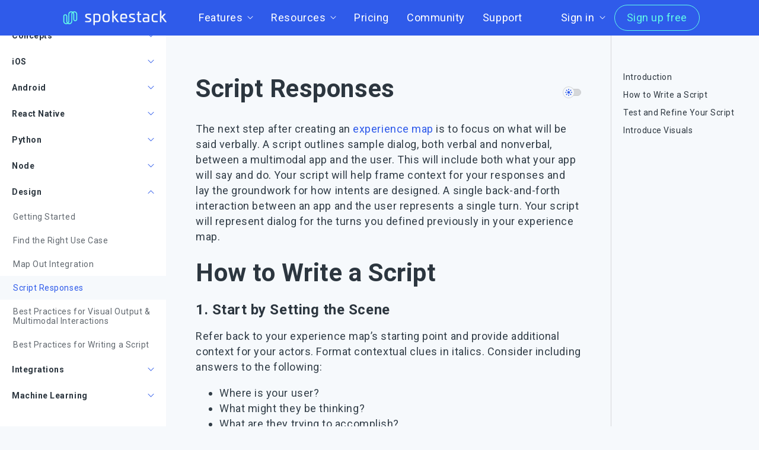

--- FILE ---
content_type: text/html
request_url: https://www.spokestack.io/docs/design/script-storyboard-responses/
body_size: 61693
content:
<!DOCTYPE html><html lang="en"><head><meta charSet="utf-8"/><meta http-equiv="x-ua-compatible" content="ie=edge"/><meta name="viewport" content="width=device-width, initial-scale=1, shrink-to-fit=no"/><style data-href="/styles.8e4eb8338de846bf6dcc.css" data-identity="gatsby-global-css">code[class*=language-],pre[class*=language-]{word-wrap:normal;background:none;color:#ccc;font-family:Consolas,Monaco,Andale Mono,Ubuntu Mono,monospace;font-size:1em;-webkit-hyphens:none;-ms-hyphens:none;hyphens:none;line-height:1.5;-moz-tab-size:4;-o-tab-size:4;tab-size:4;text-align:left;white-space:pre;word-break:normal;word-spacing:normal}pre[class*=language-]{margin:.5em 0;overflow:auto;padding:1em}:not(pre)>code[class*=language-],pre[class*=language-]{background:#2d2d2d}:not(pre)>code[class*=language-]{border-radius:.3em;padding:.1em;white-space:normal}.token.block-comment,.token.cdata,.token.comment,.token.doctype,.token.prolog{color:#999}.token.punctuation{color:#ccc}.token.attr-name,.token.deleted,.token.namespace,.token.tag{color:#e2777a}.token.function-name{color:#6196cc}.token.boolean,.token.function,.token.number{color:#f08d49}.token.class-name,.token.constant,.token.property,.token.symbol{color:#f8c555}.token.atrule,.token.builtin,.token.important,.token.keyword,.token.selector{color:#cc99cd}.token.attr-value,.token.char,.token.regex,.token.string,.token.variable{color:#7ec699}.token.entity,.token.operator,.token.url{color:#67cdcc}.token.bold,.token.important{font-weight:700}.token.italic{font-style:italic}.token.entity{cursor:help}.token.inserted{color:green}pre[class*=language-].line-numbers{counter-reset:linenumber;padding-left:3.8em;position:relative}pre[class*=language-].line-numbers>code{position:relative;white-space:inherit}.line-numbers .line-numbers-rows{border-right:1px solid #999;font-size:100%;left:-3.8em;letter-spacing:-1px;pointer-events:none;position:absolute;top:0;-webkit-user-select:none;-ms-user-select:none;user-select:none;width:3em}.line-numbers-rows>span{counter-increment:linenumber;display:block}.line-numbers-rows>span:before{color:#999;content:counter(linenumber);display:block;padding-right:.8em;text-align:right}</style><meta name="generator" content="Gatsby 3.12.1"/><title data-react-helmet="true">Script Responses - Spokestack</title><meta data-react-helmet="true" name="description" content=" Script responses to the user."/><meta data-react-helmet="true" property="og:title" content="Script Responses - Spokestack"/><meta data-react-helmet="true" property="og:description" content=" Script responses to the user."/><meta data-react-helmet="true" property="og:type" content="website"/><meta data-react-helmet="true" property="og:image" content="https://www.spokestack.io/logo.png"/><meta data-react-helmet="true" name="twitter:card" content="summary"/><meta data-react-helmet="true" name="twitter:creator" content="Spokestack"/><meta data-react-helmet="true" name="twitter:title" content="Script Responses - Spokestack"/><meta data-react-helmet="true" name="twitter:description" content=" Script responses to the user."/><meta data-react-helmet="true" name="twitter:image" content="https://www.spokestack.io/logo.png"/><meta data-react-helmet="true" name="twitter:dnt" content="on"/><style>.gatsby-image-wrapper{position:relative;overflow:hidden}.gatsby-image-wrapper img{bottom:0;height:100%;left:0;margin:0;max-width:none;padding:0;position:absolute;right:0;top:0;width:100%;object-fit:cover}.gatsby-image-wrapper [data-main-image]{opacity:0;transform:translateZ(0);transition:opacity .25s linear;will-change:opacity}.gatsby-image-wrapper-constrained{display:inline-block;vertical-align:top}</style><noscript><style>.gatsby-image-wrapper noscript [data-main-image]{opacity:1!important}.gatsby-image-wrapper [data-placeholder-image]{opacity:0!important}</style></noscript><script type="module">const e="undefined"!=typeof HTMLImageElement&&"loading"in HTMLImageElement.prototype;e&&document.body.addEventListener("load",(function(e){if(void 0===e.target.dataset.mainImage)return;if(void 0===e.target.dataset.gatsbyImageSsr)return;const t=e.target;let a=null,n=t;for(;null===a&&n;)void 0!==n.parentNode.dataset.gatsbyImageWrapper&&(a=n.parentNode),n=n.parentNode;const o=a.querySelector("[data-placeholder-image]"),r=new Image;r.src=t.currentSrc,r.decode().catch((()=>{})).then((()=>{t.style.opacity=1,o&&(o.style.opacity=0,o.style.transition="opacity 500ms linear")}))}),!0);</script><link rel="alternate" type="application/rss+xml" title="Spokestack&#x27;s Blog RSS" href="/rss.xml"/><script>window.dataLayer = window.dataLayer || [];window.dataLayer.push({"platform":"gatsby"}); (function(w,d,s,l,i){w[l]=w[l]||[];w[l].push({'gtm.start': new Date().getTime(),event:'gtm.js'});var f=d.getElementsByTagName(s)[0], j=d.createElement(s),dl=l!='dataLayer'?'&l='+l:'';j.async=true;j.src= 'https://www.googletagmanager.com/gtm.js?id='+i+dl+'';f.parentNode.insertBefore(j,f); })(window,document,'script','dataLayer', 'GTM-WC6JHT4');</script><link rel="canonical" href="https://www.spokestack.io/docs/design/script-storyboard-responses" data-baseprotocol="https:" data-basehost="www.spokestack.io"/><link rel="icon" href="/favicon-32x32.png?v=78eb74a337584505f95b5125030944bf" type="image/png"/><link rel="icon" href="/favicon.svg?v=78eb74a337584505f95b5125030944bf" type="image/svg+xml"/><link rel="manifest" href="/manifest.webmanifest" crossorigin="anonymous"/><meta name="theme-color" content="#2f5bea"/><link rel="apple-touch-icon" sizes="48x48" href="/icons/icon-48x48.png?v=78eb74a337584505f95b5125030944bf"/><link rel="apple-touch-icon" sizes="72x72" href="/icons/icon-72x72.png?v=78eb74a337584505f95b5125030944bf"/><link rel="apple-touch-icon" sizes="96x96" href="/icons/icon-96x96.png?v=78eb74a337584505f95b5125030944bf"/><link rel="apple-touch-icon" sizes="144x144" href="/icons/icon-144x144.png?v=78eb74a337584505f95b5125030944bf"/><link rel="apple-touch-icon" sizes="192x192" href="/icons/icon-192x192.png?v=78eb74a337584505f95b5125030944bf"/><link rel="apple-touch-icon" sizes="256x256" href="/icons/icon-256x256.png?v=78eb74a337584505f95b5125030944bf"/><link rel="apple-touch-icon" sizes="384x384" href="/icons/icon-384x384.png?v=78eb74a337584505f95b5125030944bf"/><link rel="apple-touch-icon" sizes="512x512" href="/icons/icon-512x512.png?v=78eb74a337584505f95b5125030944bf"/><link rel="sitemap" type="application/xml" href="/sitemap/sitemap-index.xml"/><link as="script" rel="preload" href="/webpack-runtime-c569d27ccb73b4e74b8f.js"/><link as="script" rel="preload" href="/framework-b39ccceb63d82aac1db8.js"/><link as="script" rel="preload" href="/bb251b88-55b33a839e08cba9aba7.js"/><link as="script" rel="preload" href="/0fe6d4ce-bbf13af0aa3225673416.js"/><link as="script" rel="preload" href="/169ae26d-6cecbf4550fad7830903.js"/><link as="script" rel="preload" href="/58a820b8-5f133583f0e9a67f37c2.js"/><link as="script" rel="preload" href="/8c9c5d02-e05fed2fa6884a75abec.js"/><link as="script" rel="preload" href="/2cf73e67-c5a422fff58adf9e2a2d.js"/><link as="script" rel="preload" href="/eeeb5404-6ab8cd8e75eb1da5ba3b.js"/><link as="script" rel="preload" href="/dc6a8720040df98778fe970bf6c000a41750d3ae-d42eef8742f0efe968ca.js"/><link as="script" rel="preload" href="/app-bfae90e9d1a7456433cc.js"/><link as="fetch" rel="preload" href="/page-data/docs/design/script-storyboard-responses/page-data.json" crossorigin="anonymous"/><link as="fetch" rel="preload" href="/page-data/sq/d/1076941814.json" crossorigin="anonymous"/><link as="fetch" rel="preload" href="/page-data/sq/d/1496259534.json" crossorigin="anonymous"/><link as="fetch" rel="preload" href="/page-data/sq/d/1619487014.json" crossorigin="anonymous"/><link as="fetch" rel="preload" href="/page-data/sq/d/2339531013.json" crossorigin="anonymous"/><link as="fetch" rel="preload" href="/page-data/sq/d/2503013901.json" crossorigin="anonymous"/><link as="fetch" rel="preload" href="/page-data/sq/d/2733006260.json" crossorigin="anonymous"/><link as="fetch" rel="preload" href="/page-data/sq/d/2827490166.json" crossorigin="anonymous"/><link as="fetch" rel="preload" href="/page-data/sq/d/3146970014.json" crossorigin="anonymous"/><link as="fetch" rel="preload" href="/page-data/sq/d/3332176694.json" crossorigin="anonymous"/><link as="fetch" rel="preload" href="/page-data/sq/d/3374043853.json" crossorigin="anonymous"/><link as="fetch" rel="preload" href="/page-data/sq/d/4061941040.json" crossorigin="anonymous"/><link as="fetch" rel="preload" href="/page-data/sq/d/97284410.json" crossorigin="anonymous"/><link as="fetch" rel="preload" href="/page-data/app-data.json" crossorigin="anonymous"/></head><body><noscript><iframe src="https://www.googletagmanager.com/ns.html?id=GTM-WC6JHT4" height="0" width="0" style="display: none; visibility: hidden" aria-hidden="true"></iframe></noscript><div id="___gatsby"><div style="outline:none" tabindex="-1" id="gatsby-focus-wrapper"><style data-emotion="css 1ehnmdy">.css-1ehnmdy{position:relative;min-height:100vh;display:grid;grid-template-rows:auto 1fr auto;grid-template-columns:100%;padding-top:60px;}</style><div class="css-1ehnmdy"><style data-emotion="css-global 1qi9it8">html{height:100%;min-width:300px;box-sizing:border-box;overflow-y:scroll;background-color:#F6F9FC;-moz-osx-font-smoothing:grayscale;-webkit-font-smoothing:antialiased;}*{box-sizing:inherit;}body{font:400 18px/1.45 Roboto,Georgia,sans-serif;color:#323E48;letter-spacing:0.03em;margin:0;}::selection{color:#323E48;background-color:#C2DFFF;}p{margin-top:0;}button,input,optgroup,select,textarea{font:inherit;margin:0;}button,select{text-transform:none;}button,input{overflow:visible;}h1,h2,h3,h4,h5,h6{margin-top:0;color:#2C363F;font-weight:700;}h1{font-size:42px;margin-bottom:15px;}h2{font-size:32px;line-height:1.45;margin-bottom:15px;}h3{font-size:24px;line-height:1.45;margin-bottom:15px;}h4{font-size:1em;line-height:1.45;margin-bottom:15px;}h5{font-size:1em;margin:0;}h6{font-size:0.8rem;font-weight:400;font-style:italic;margin-bottom:15px;}.normal{font-weight:400;}a{color:#2F5BEA;font-weight:400;-webkit-text-decoration:none;text-decoration:none;text-decoration-color:#2F5BEA;text-decoration-thickness:0.1em;text-underline-offset:2px;-webkit-transition:color 0.1s cubic-bezier(0.77, 0.41, 0.2, 0.84),text-decoration-color 0.1s cubic-bezier(0.77, 0.41, 0.2, 0.84);transition:color 0.1s cubic-bezier(0.77, 0.41, 0.2, 0.84),text-decoration-color 0.1s cubic-bezier(0.77, 0.41, 0.2, 0.84);}a .icon{fill:#2F5BEA;-webkit-transition:fill 0.1s cubic-bezier(0.77, 0.41, 0.2, 0.84),stroke 0.1s cubic-bezier(0.77, 0.41, 0.2, 0.84);transition:fill 0.1s cubic-bezier(0.77, 0.41, 0.2, 0.84),stroke 0.1s cubic-bezier(0.77, 0.41, 0.2, 0.84);}a:visited{color:#496FED;text-decoration-color:#496FED;}a:visited .icon{fill:#496FED;}a:hover{color:#1540CC;text-decoration-color:#1540CC;}a:hover .icon{fill:#1540CC;}a:active{color:#0F3099;text-decoration-color:#0F3099;}a:active .icon{fill:#0F3099;}a.link-secondary{color:#61FAE9;}a.link-secondary .icon{fill:#61FAE9;-webkit-transition:fill 0.1s cubic-bezier(0.77, 0.41, 0.2, 0.84);transition:fill 0.1s cubic-bezier(0.77, 0.41, 0.2, 0.84);}a.link-secondary:visited{color:#83FBEE;}a.link-secondary:visited .icon{fill:#83FBEE;}a.link-secondary:hover{color:#06CAB4;}a.link-secondary:hover .icon{fill:#06CAB4;}a.link-secondary:active{color:#048778;}a.link-secondary:active .icon{fill:#048778;}.link-with-icon{display:-webkit-box;display:-webkit-flex;display:-ms-flexbox;display:flex;-webkit-flex-direction:row;-ms-flex-direction:row;flex-direction:row;-webkit-align-items:center;-webkit-box-align:center;-ms-flex-align:center;align-items:center;white-space:nowrap;}h1 a{color:#323E48;}img,form{margin:0;}td,th,th:first-of-type,td:first-of-type,th:last-of-type,td:last-of-type{padding-left:10px;padding-right:10px;}figcaption{font-size:0.9rem;font-style:italic;padding-left:5px;padding-right:5px;margin:0 auto;text-align:center;}blockquote{border-left:6px solid #99CAFF;font-size:24px;margin:0;padding:5px 20px;}blockquote *{margin:0;}.blue{color:#2F5BEA!important;}.yellow{color:#facc5f;}.select-label{background-color:white;color:#2C363F;}:focus{outline:#2F5BEA auto 3px;}.gatsby-resp-image-link{background-image:none;}.object-fit-polyfill[style]{position:static!important;}h1 a,h2 a,h3 a,h4 a,h5 a{-webkit-text-decoration:none;text-decoration:none;font-weight:700;}code[class*='language-'],pre[class*='language-']{font-size:16px;tab-size:2;}pre[class*='language-']{margin:0 0 15px;}code:not(pre > code){background-color:rgba(194, 223, 255, 0.15000000000000002);border:1px solid #D5D7D9;border-radius:7px;font-weight:700;padding:0 5px;}pre code{padding:0;}ul{margin:0 0 20px;}li *:last-child{margin-bottom:0;}h3 code{font-size:30px;}tr:nth-of-type(2n){background-color:rgba(194, 223, 255, 0.15000000000000002);}.text-center{text-align:center;}.btn{position:relative;height:34px;font-size:14px;font-weight:400;padding:1px 20px 0;display:-webkit-box;display:-webkit-flex;display:-ms-flexbox;display:flex;-webkit-flex-direction:row;-ms-flex-direction:row;flex-direction:row;-webkit-box-pack:center;-ms-flex-pack:center;-webkit-justify-content:center;justify-content:center;-webkit-align-items:center;-webkit-box-align:center;-ms-flex-align:center;align-items:center;text-align:center;-webkit-flex-shrink:0;-ms-flex-negative:0;flex-shrink:0;background-color:#2F5BEA;border:1px solid #2F5BEA;border-radius:24px;white-space:nowrap;cursor:pointer;-webkit-text-decoration:none;text-decoration:none;-webkit-user-select:none;-moz-user-select:none;-ms-user-select:none;user-select:none;-webkit-transition:background-color 0.1s cubic-bezier(0.77, 0.41, 0.2, 0.84),border-color 0.1s cubic-bezier(0.77, 0.41, 0.2, 0.84),color 0.1s cubic-bezier(0.77, 0.41, 0.2, 0.84),opacity 0.2s cubic-bezier(0.77, 0.41, 0.2, 0.84);transition:background-color 0.1s cubic-bezier(0.77, 0.41, 0.2, 0.84),border-color 0.1s cubic-bezier(0.77, 0.41, 0.2, 0.84),color 0.1s cubic-bezier(0.77, 0.41, 0.2, 0.84),opacity 0.2s cubic-bezier(0.77, 0.41, 0.2, 0.84);}.btn .icon{fill:#ffffff;-webkit-transition:fill 0.1s cubic-bezier(0.77, 0.41, 0.2, 0.84);transition:fill 0.1s cubic-bezier(0.77, 0.41, 0.2, 0.84);}.btn,.btn:visited{color:#ffffff;}.btn:hover:not([disabled]),.btn:active:not([disabled]){background-color:#0F3099;border-color:#0F3099;color:#ffffff;}.btn:hover:not([disabled]) .icon,.btn:active:not([disabled]) .icon{fill:#ffffff;}.btn:active:not([disabled]){box-shadow:inset 0 0 5px rgba(0, 0, 0, 0.8);}.btn[disabled],.btn.btn-submitting{opacity:0.5;cursor:default;pointer-events:none;}.btn.btn-transparent{background-color:transparent;border-color:#2F5BEA;color:#2F5BEA;}.btn.btn-transparent .icon{fill:#2F5BEA;}.btn.btn-transparent:hover:not([disabled]),.btn.btn-transparent:active:not([disabled]),.btn.btn-transparent.btn-submitting{background-color:#2F5BEA;border-color:#2F5BEA;color:white;}.btn.btn-transparent:hover:not([disabled]) .icon,.btn.btn-transparent:active:not([disabled]) .icon,.btn.btn-transparent.btn-submitting .icon{fill:white;}.btn.btn-secondary{background-color:#61FAE9;border-color:#61FAE9;color:#323E48;}.btn.btn-secondary .icon{fill:#323E48;}.btn.btn-secondary:hover:not([disabled]),.btn.btn-secondary:active:not([disabled]),.btn.btn-secondary.btn-submitting{background-color:#06CAB4;border-color:#06CAB4;color:#323E48;}.btn.btn-secondary:hover:not([disabled]) .icon,.btn.btn-secondary:active:not([disabled]) .icon,.btn.btn-secondary.btn-submitting .icon{fill:#323E48;}.btn.btn-secondary.btn-transparent{background-color:transparent;border-color:#61FAE9;color:#61FAE9;}.btn.btn-secondary.btn-transparent .icon{fill:#61FAE9;}.btn.btn-secondary.btn-transparent:hover:not([disabled]),.btn.btn-secondary.btn-transparent:active:not([disabled]),.btn.btn-secondary.btn-transparent.btn-submitting{background-color:#06CAB4;border-color:#06CAB4;color:#323E48;}.btn.btn-secondary.btn-transparent:hover:not([disabled]) .icon,.btn.btn-secondary.btn-transparent:active:not([disabled]) .icon,.btn.btn-secondary.btn-transparent.btn-submitting .icon{fill:#323E48;}.btn.btn-large{height:44px;font-size:1em;padding-top:0;}@media (min-width:980px){.btn.btn-wide{min-width:230px;}}.btn.btn-full{width:100%;}.btn.btn-link{background:none;border:none;border-radius:0;color:#2F5BEA;padding:5px 10px;height:auto;}.btn.btn-link:hover:not([disabled]),.btn.btn-link:active:not([disabled]),.btn.btn-link.btn-submitting{background:none;border:none;color:#0820D6;}.input-wrap{width:100%;display:-webkit-box;display:-webkit-flex;display:-ms-flexbox;display:flex;-webkit-flex-direction:column;-ms-flex-direction:column;flex-direction:column;display:grid;grid-template-columns:100%;}.input-wrap:last-child{margin-bottom:0;}.input-wrap label{text-transform:uppercase;margin:0 0 10px;display:-webkit-box;display:-webkit-flex;display:-ms-flexbox;display:flex;-webkit-flex-direction:row;-ms-flex-direction:row;flex-direction:row;-webkit-align-items:center;-webkit-box-align:center;-ms-flex-align:center;align-items:center;}.input{width:100%;border:1px solid #D5D7D9;border-radius:7px;background-color:white;padding-left:20px;padding-right:20px;}input[readonly]:focus{outline:0;}.input,.input-value{padding-top:10px;padding-bottom:10px;}.error{color:#ea2f5e;}.error.input{border-color:#ea2f5e;}.label{font-size:0.9rem;font-weight:700;-webkit-flex-shrink:0;-ms-flex-negative:0;flex-shrink:0;}@media (min-width:980px){.label{font-size:1rem;}}.dashed-border-top,.dashed-border-bottom{position:relative;}.dashed-border-top::before,.dashed-border-bottom::before{content:'';position:absolute;top:0;left:0;right:0;height:2px;background:url("data:image/svg+xml,%3csvg width='100%25' height='2' xmlns='http://www.w3.org/2000/svg'%3e%3crect width='100%25' height='4' fill='none' stroke='%23eceded' stroke-width='4' stroke-dasharray='10%2c10' stroke-dashoffset='4' stroke-linecap='square'/%3e%3c/svg%3e") top center no-repeat;}.dashed-border-bottom::before{top:auto;bottom:0;-webkit-background-position:bottom center;background-position:bottom center;}.main-content table{margin-bottom:20px;border-spacing:0;}.main-content th,.main-content td{text-align:left;padding-left:10px;padding-right:10px;border-top:1px solid #D5D7D9;border-left:1px solid #D5D7D9;}.main-content tr:last-of-type td{border-bottom:1px solid #D5D7D9;}.main-content th:last-of-type,.main-content td:last-of-type{border-right:1px solid #D5D7D9;}.main-content h2,.main-content h3,.main-content h4,.main-content h5,.main-content h6{margin-top:15px;}.main-content h1,.main-content h2,.main-content h3,.main-content h4,.main-content h5,.main-content h6{position:relative;}.main-content h1 a[aria-hidden='true'],.main-content h2 a[aria-hidden='true'],.main-content h3 a[aria-hidden='true'],.main-content h4 a[aria-hidden='true'],.main-content h5 a[aria-hidden='true'],.main-content h6 a[aria-hidden='true']{position:absolute;top:0;bottom:0;left:0;-webkit-transform:translateX(-100%);-moz-transform:translateX(-100%);-ms-transform:translateX(-100%);transform:translateX(-100%);padding:0 4px 0 0;display:-webkit-box;display:-webkit-flex;display:-ms-flexbox;display:flex;-webkit-align-items:center;-webkit-box-align:center;-ms-flex-align:center;align-items:center;}.main-content h1 a[aria-hidden='true'] svg,.main-content h2 a[aria-hidden='true'] svg,.main-content h3 a[aria-hidden='true'] svg,.main-content h4 a[aria-hidden='true'] svg,.main-content h5 a[aria-hidden='true'] svg,.main-content h6 a[aria-hidden='true'] svg{visibility:hidden;}.main-content h1:hover a[aria-hidden='true'] svg,.main-content h2:hover a[aria-hidden='true'] svg,.main-content h3:hover a[aria-hidden='true'] svg,.main-content h4:hover a[aria-hidden='true'] svg,.main-content h5:hover a[aria-hidden='true'] svg,.main-content h6:hover a[aria-hidden='true'] svg,.main-content h1:focus a[aria-hidden='true'] svg,.main-content h2:focus a[aria-hidden='true'] svg,.main-content h3:focus a[aria-hidden='true'] svg,.main-content h4:focus a[aria-hidden='true'] svg,.main-content h5:focus a[aria-hidden='true'] svg,.main-content h6:focus a[aria-hidden='true'] svg{visibility:visible;}.main-content hr{border:none;width:100%;height:2px;background:url("data:image/svg+xml,%3csvg width='100%25' height='2' xmlns='http://www.w3.org/2000/svg'%3e%3crect width='100%25' height='4' fill='none' stroke='%23eceded' stroke-width='4' stroke-dasharray='10%2c10' stroke-dashoffset='4' stroke-linecap='square'/%3e%3c/svg%3e") top center no-repeat;}.columns{display:-webkit-box;display:-webkit-flex;display:-ms-flexbox;display:flex;-webkit-flex-direction:column;-ms-flex-direction:column;flex-direction:column;width:100%;}.columns-mobile{display:-webkit-box;display:-webkit-flex;display:-ms-flexbox;display:flex;-webkit-flex-direction:row;-ms-flex-direction:row;flex-direction:row;width:100%;}.columns-mobile .column-half{width:calc(50% - 12.5px);}.columns-mobile .column-half:first-of-type{margin-right:25px;}.card ul{margin-left:34px;margin-bottom:0;}.card li:last-child{margin-bottom:0;}.card li p{margin:0;}.docs-header{display:-webkit-box;display:-webkit-flex;display:-ms-flexbox;display:flex;-webkit-flex-direction:row;-ms-flex-direction:row;flex-direction:row;-webkit-box-pack:justify;-webkit-justify-content:space-between;justify-content:space-between;-webkit-align-items:flex-end;-webkit-box-align:flex-end;-ms-flex-align:flex-end;align-items:flex-end;margin-bottom:25px;}.docs-header h2{margin:0;padding-right:20px;}.floating-image--left,.floating-image--right{margin:20px auto;}html.dark-mode{background-color:#323E48;}html.dark-mode body,html.dark-mode h1,html.dark-mode h2,html.dark-mode h3,html.dark-mode h4,html.dark-mode h5,html.dark-mode h6,html.dark-mode a:not(.link-secondary),html.dark-mode a:not(.link-secondary):visited,html.dark-mode h1 a,html.dark-mode .main-content h1 a{color:#ffffff;}html.dark-mode a:not(.link-secondary) .icon{fill:#ffffff;}html.dark-mode a:not(.link-secondary):hover{color:#47A0FF;}html.dark-mode a:not(.link-secondary):hover .icon{fill:#47A0FF;}html.dark-mode a:not(.link-secondary):active{color:#0076F5;}html.dark-mode a:not(.link-secondary):active .icon{fill:#0076F5;}html.dark-mode .main-content a:not(.btn):not(.link-secondary),html.dark-mode a.content-link,html.dark-mode .privacy-text a{color:#99CAFF;text-decoration-color:#99CAFF;}html.dark-mode .main-content a:not(.btn):not(.link-secondary) .icon,html.dark-mode a.content-link .icon,html.dark-mode .privacy-text a .icon{fill:#99CAFF;}html.dark-mode .main-content a:not(.btn):not(.link-secondary):hover,html.dark-mode a.content-link:hover,html.dark-mode .privacy-text a:hover{color:#47A0FF;text-decoration-color:#47A0FF;}html.dark-mode .main-content a:not(.btn):not(.link-secondary):hover .icon,html.dark-mode a.content-link:hover .icon,html.dark-mode .privacy-text a:hover .icon{fill:#47A0FF;}html.dark-mode .main-content a:not(.btn):not(.link-secondary):active,html.dark-mode a.content-link:active,html.dark-mode .privacy-text a:active{color:#0076F5;text-decoration-color:#0076F5;}html.dark-mode .main-content a:not(.btn):not(.link-secondary):active .icon,html.dark-mode a.content-link:active .icon,html.dark-mode .privacy-text a:active .icon{fill:#0076F5;}html.dark-mode .btn:not(.btn-secondary){background-color:#99CAFF;border-color:#99CAFF;}html.dark-mode .btn:not(.btn-secondary),html.dark-mode .btn:not(.btn-secondary):visited{color:#323E48;}html.dark-mode .btn:not(.btn-secondary) .icon{fill:#323E48;}html.dark-mode .btn:not(.btn-secondary):hover:not([disabled]),html.dark-mode .btn:not(.btn-secondary):active:not([disabled]),html.dark-mode .btn:not(.btn-secondary).btn-submitting{background-color:#0076F5;border-color:#0076F5;color:#ffffff;}html.dark-mode .btn:not(.btn-secondary).btn-transparent{background-color:transparent;border-color:#99CAFF;color:#99CAFF;}html.dark-mode .btn:not(.btn-secondary).btn-transparent .icon{fill:#99CAFF;}html.dark-mode .btn:not(.btn-secondary).btn-transparent:hover:not([disabled]),html.dark-mode .btn:not(.btn-secondary).btn-transparent:active:not([disabled]),html.dark-mode .btn:not(.btn-secondary).btn-transparent.btn-submitting{background-color:#99CAFF;border-color:#99CAFF;color:#323E48;}html.dark-mode .btn:not(.btn-secondary).btn-transparent:hover:not([disabled]) .icon,html.dark-mode .btn:not(.btn-secondary).btn-transparent:active:not([disabled]) .icon,html.dark-mode .btn:not(.btn-secondary).btn-transparent.btn-submitting .icon{fill:#323E48;}html.dark-mode .blue{color:#99CAFF!important;}html.dark-mode .select-label{background-color:#232B32;color:#ffffff;}html.dark-mode .dashed-border-top::before,html.dark-mode .dashed-border-bottom::before{opacity:0.5;}html.dark-mode .main-content td,html.dark-mode .main-content th{border-color:#505757;}html.dark-mode .main-content tr:nth-of-type(2n){background-color:rgba(47, 91, 234, 0.15000000000000002);}html.dark-mode .main-content hr{opacity:0.5;}@media (min-width:980px){h1{font-size:54px;}h2{font-size:42px;}h3{font-size:32px;}h4,.title{font-size:24px;}.columns{-webkit-flex-direction:row;-ms-flex-direction:row;flex-direction:row;}.columns .column-half{width:calc(50% - 12.5px);}.columns .column-half:first-of-type{margin-right:25px;}.columns .column-third{width:calc(33% - 13.333333333333334px);}.columns .column-third:nth-last-of-type(n + 2){margin-right:20px;}.input-wrap{-webkit-flex-direction:row;-ms-flex-direction:row;flex-direction:row;grid-template-columns:180px 1fr;}.input-wrap label{-webkit-box-pack:end;-ms-flex-pack:end;-webkit-justify-content:flex-end;justify-content:flex-end;text-align:right;margin:0 20px 0 0;}.floating-image--left{float:left;margin-right:20px;}.floating-image--right{float:right;margin-left:20px;}.floating-image--left,.floating-image--right{clear:both;margin-bottom:20px;}}@media all and (-ms-high-contrast: none),(-ms-high-contrast: active){.ie-fix,.title,p,h1,h2,h3,h4{width:100%;}.input-wrap label{width:180px;}}</style><svg style="height:0;width:0;position:absolute;visibility:hidden"><defs><linearGradient id="ios_linear" x1="8.77306" y1="12.9115" x2="8.71662" y2="-3.5061" gradientUnits="userSpaceOnUse"><stop></stop><stop offset="1" stop-opacity="0"></stop></linearGradient><linearGradient id="node_linear" x1="8.75396" y1="18.681" x2="11.7449" y2="1.47248" gradientUnits="userSpaceOnUse"><stop offset="0.57" stop-color="#3E863D"></stop><stop offset="0.72" stop-color="#619857"></stop><stop offset="1" stop-color="#76AC64"></stop></linearGradient><linearGradient id="python1_linear" x1="0.972656" y1="0.112" x2="11.7233" y2="9.273" gradientUnits="userSpaceOnUse"><stop stop-color="#5A9FD4"></stop><stop offset="1" stop-color="#306998"></stop></linearGradient><linearGradient id="python2_linear" x1="13.1322" y1="17.0739" x2="9.27529" y2="11.6692" gradientUnits="userSpaceOnUse"><stop stop-color="#FFD43B"></stop><stop offset="1" stop-color="#FFE873"></stop></linearGradient></defs><symbol id="add-circle" viewBox="0 0 24 24"><path d="M0 0h24v24H0z" fill="none"></path><path d="M12 2C6.48 2 2 6.48 2 12s4.48 10 10 10 10-4.48 10-10S17.52 2 12 2zm5 11h-4v4h-2v-4H7v-2h4V7h2v4h4v2z"></path></symbol><symbol id="android" viewBox="0 0 20 20"><path d="M14.8792 7.77413L16.5382 4.9002C16.6318 4.73909 16.5752 4.53443 16.4163 4.44081C16.2573 4.34719 16.0505 4.40162 15.9591 4.56273L14.2782 7.47368C12.9958 6.888 11.5524 6.56142 9.99999 6.56142C8.44763 6.56142 7.00413 6.888 5.72174 7.47368L4.04093 4.56273C3.9473 4.40162 3.74265 4.34719 3.58153 4.44081C3.42042 4.53443 3.36599 4.73909 3.45961 4.9002L5.11865 7.77413C2.25778 9.32432 0.320045 12.22 0 15.6099H20C19.6799 12.22 17.7422 9.32429 14.8792 7.77413H14.8792ZM5.40822 12.8013C4.94447 12.8013 4.56999 12.4247 4.56999 11.9631C4.56999 11.4994 4.94665 11.1249 5.40822 11.1249C5.87197 11.1249 6.24645 11.5015 6.24645 11.9631C6.24864 12.4247 5.87197 12.8013 5.40822 12.8013ZM14.5896 12.8013C14.1259 12.8013 13.7514 12.4247 13.7514 11.9631C13.7514 11.4994 14.128 11.1249 14.5896 11.1249C15.0533 11.1249 15.4278 11.5015 15.4278 11.9631C15.43 12.4247 15.0533 12.8013 14.5896 12.8013Z" fill="#32DE84"></path></symbol><symbol id="apple" viewBox="0 0 20 24"><path transform="translate(-43.000000, -10.000000)" d="M59.3602981,22.7631457 C59.3843874,20.89341 60.3646085,19.1663431 61.9575393,18.1870256 C60.948066,16.7453182 59.3178793,15.8640151 57.5587524,15.8089764 C55.7080075,15.6147146 53.913791,16.9164322 52.9706852,16.9164322 C52.0093281,16.9164322 50.5572686,15.8282638 48.9936402,15.860435 C46.936313,15.9269029 45.0648215,17.068257 44.06389,18.8669091 C41.9323658,22.5573114 43.5222911,27.9809603 45.5641127,30.964003 C46.5856792,32.4247143 47.7795973,34.0563662 49.3418149,33.9985043 C50.8705387,33.9350986 51.4414874,33.0236902 53.2867878,33.0236902 C55.114961,33.0236902 55.6506305,33.9985043 57.2445454,33.9617151 C58.8849373,33.9350876 59.918462,32.4945123 60.9041873,31.0199693 C61.6381812,29.9791592 62.2029883,28.8288374 62.5776872,27.6116137 C60.6293998,26.7875837 59.362572,24.8785284 59.3602981,22.7631457 L59.3602981,22.7631457 Z M56.34968,13.8471256 C57.2440898,12.7734192 57.6847316,11.3933516 57.5780287,10 C56.2115694,10.1435202 54.9493438,10.7965989 54.0428507,11.82911 C53.1477303,12.847821 52.6942645,14.1805677 52.7823308,15.533807 C54.1671126,15.5480651 55.4819338,14.9264033 56.34968,13.8471256 L56.34968,13.8471256 Z"></path></symbol><symbol id="arrow-down" viewBox="0 0 11 6"><path fill-rule="evenodd" clip-rule="evenodd" d="M10.318 0.148403C10.4937 0.324139 10.4937 0.609064 10.318 0.7848L5.818 5.2848C5.73361 5.36919 5.61915 5.4166 5.4998 5.4166C5.38046 5.4166 5.266 5.36919 5.18161 5.2848L0.681607 0.7848C0.505871 0.609064 0.505871 0.32414 0.681607 0.148404C0.857343 -0.0273316 1.14227 -0.0273316 1.318 0.148404L5.4998 4.33021L9.68161 0.148404C9.85734 -0.0273324 10.1423 -0.0273324 10.318 0.148403Z"></path></symbol><symbol id="arrow-forward" viewBox="0 0 24 24"><path d="M0 0h24v24H0z" fill="none"></path><path d="M12 4l-1.41 1.41L16.17 11H4v2h12.17l-5.58 5.59L12 20l8-8z"></path></symbol><symbol id="asr" viewBox="0 0 46 39" fill="none"><path d="M13.6875 15.8356H13.8104M18.726 15.8356H18.8489M23.7646 15.8356H23.8875M3.00181 2.00088L35 2.00003C35.5523 2.00001 36 2.44773 36 3.00003V29.248C36 29.8003 35.5523 30.248 35 30.248H11.6346C11.4485 30.248 11.2662 30.2999 11.108 30.3978L3.58563 35.0566C2.92014 35.4688 2.06054 34.9911 2.05911 34.2083L2.00184 3.00272C2.00082 2.44972 2.44882 2.00089 3.00181 2.00088Z" stroke="#C490D1" stroke-width="2.25" stroke-linecap="round" stroke-linejoin="round"></path><path d="M36.3544 33.4466C36.3544 33.702 36.3614 34.0706 36.5019 34.4339H36.0814C36.2219 34.0708 36.229 33.7023 36.229 33.4466V22.8339H36.3544V33.4466ZM33.1865 24.641L33.0496 23.802L33.1865 24.641C33.2464 24.6312 33.3104 24.6221 33.379 24.6136V32.8587C33.3236 32.8641 33.2643 32.8694 33.2008 32.8748C32.243 32.956 31.507 33.757 31.507 34.7182V35.4339C31.507 36.4556 32.3353 37.2839 33.357 37.2839H39.2353C40.2571 37.2839 41.0853 36.4556 41.0853 35.4339V34.7182C41.0853 33.7567 40.3488 32.9555 39.3907 32.8747L39.3193 33.7217L39.3907 32.8747C39.3241 32.8691 39.2621 32.8635 39.2044 32.858V24.6117C39.2757 24.6205 39.3421 24.6299 39.4041 24.6401C39.6499 24.6804 39.7678 24.7229 39.8134 24.7429C39.816 24.7477 39.8189 24.7532 39.8221 24.7597C39.8694 24.8553 39.9487 25.0752 40.0313 25.5445C40.187 26.4289 40.9553 27.0737 41.8533 27.0737H42.5421C43.0439 27.0737 43.5242 26.8699 43.8728 26.5089C44.2214 26.148 44.4084 25.6609 44.391 25.1595L44.2732 21.7696C44.2386 20.7735 43.4211 19.9839 42.4243 19.9839H30.168C29.1713 19.9839 28.3537 20.7735 28.3191 21.7696L28.2013 25.1594C28.1839 25.6609 28.3709 26.148 28.7195 26.5089C29.0681 26.8699 29.5484 27.0737 30.0502 27.0737H30.739C31.637 27.0737 32.4053 26.4289 32.561 25.5445C32.6437 25.0748 32.723 24.8548 32.7702 24.7592C32.7733 24.753 32.7761 24.7477 32.7785 24.7431C32.8245 24.723 32.9422 24.6809 33.1865 24.641Z" fill="#C490D1" stroke="white" stroke-width="2" stroke-linecap="round" stroke-linejoin="round"></path><path d="M42.4239 21.8339H30.1676L30.0498 25.2237H30.7386C31.1134 23.0953 31.8308 22.7655 34.6165 22.6822L35.2286 22.6635V33.4466C35.2286 34.3595 35.0216 34.5771 33.3566 34.7182V35.4339H39.2349V34.7182C37.561 34.5771 37.354 34.3612 37.354 33.4466V22.6635L37.975 22.6805C40.759 22.7655 41.4781 23.0953 41.8529 25.2237H42.5417L42.4239 21.8339Z" fill="#C490D1"></path></symbol><symbol id="blog" viewBox="0 0 36 37"><path d="M2.7 32.5839C2.14771 32.5839 1.7 33.0316 1.7 33.5839C1.7 34.1362 2.14771 34.5839 2.7 34.5839L2.7 32.5839ZM14.6 34.5839C15.1523 34.5839 15.6 34.1362 15.6 33.5839C15.6 33.0316 15.1523 32.5839 14.6 32.5839L14.6 34.5839ZM2.7 26.3932C2.14771 26.3932 1.7 26.8409 1.7 27.3932C1.7 27.9455 2.14771 28.3932 2.7 28.3932L2.7 26.3932ZM14.6 28.3932C15.1523 28.3932 15.6 27.9455 15.6 27.3932C15.6 26.8409 15.1523 26.3932 14.6 26.3932L14.6 28.3932ZM2.7 20.6839C2.14771 20.6839 1.7 21.1316 1.7 21.6839C1.7 22.2362 2.14771 22.6839 2.7 22.6839L2.7 20.6839ZM14.6 22.6839C15.1523 22.6839 15.6 22.2362 15.6 21.6839C15.6 21.1316 15.1523 20.6839 14.6 20.6839L14.6 22.6839ZM34.1701 12.6368L33.463 11.9297L34.1701 12.6368ZM34.1701 1.82986L34.8772 1.12276V1.12276L34.1701 1.82986ZM1.82986 1.82986L2.53697 2.53697L1.82986 1.82986ZM1.82986 12.6368L2.53697 11.9297L2.53697 11.9297L1.82986 12.6368ZM2.7 34.5839L14.6 34.5839L14.6 32.5839L2.7 32.5839L2.7 34.5839ZM2.7 28.3932L14.6 28.3932L14.6 26.3932L2.7 26.3932L2.7 28.3932ZM2.7 22.6839L14.6 22.6839L14.6 20.6839L2.7 20.6839L2.7 22.6839ZM3.83333 14.4667L32.1667 14.4667V12.4667L3.83333 12.4667L3.83333 14.4667ZM32.1667 14.4667C33.1833 14.4667 34.1584 14.0628 34.8772 13.3439L33.463 11.9297C33.1192 12.2735 32.6529 12.4667 32.1667 12.4667V14.4667ZM34.8772 13.3439C35.5961 12.625 36 11.65 36 10.6333L34 10.6333C34 11.1196 33.8068 11.5859 33.463 11.9297L34.8772 13.3439ZM36 10.6333L36 3.83333L34 3.83333L34 10.6333L36 10.6333ZM36 3.83333C36 2.81667 35.5961 1.84165 34.8772 1.12276L33.463 2.53697C33.8068 2.88079 34 3.3471 34 3.83333L36 3.83333ZM34.8772 1.12276C34.1584 0.403868 33.1833 0 32.1667 0V2C32.6529 2 33.1192 2.19315 33.463 2.53697L34.8772 1.12276ZM32.1667 0L3.83333 0L3.83333 2L32.1667 2V0ZM3.83333 0C2.81667 0 1.84165 0.403868 1.12276 1.12276L2.53697 2.53697C2.88079 2.19315 3.3471 2 3.83333 2L3.83333 0ZM1.12276 1.12276C0.403868 1.84165 0 2.81667 0 3.83333L2 3.83333C2 3.3471 2.19315 2.88079 2.53697 2.53697L1.12276 1.12276ZM0 3.83333L0 10.6333L2 10.6333L2 3.83333L0 3.83333ZM0 10.6333C0 11.65 0.403868 12.625 1.12276 13.3439L2.53697 11.9297C2.19315 11.5859 2 11.1196 2 10.6333L0 10.6333ZM1.12276 13.3439C1.84165 14.0628 2.81667 14.4667 3.83333 14.4667L3.83333 12.4667C3.3471 12.4667 2.88079 12.2735 2.53697 11.9297L1.12276 13.3439ZM31.94 34.2839L24.46 34.2839L24.46 36.2839L31.94 36.2839L31.94 34.2839ZM24.46 34.2839C23.9137 34.2839 23.3897 34.0669 23.0034 33.6805L21.5891 35.0947C22.3505 35.8561 23.3832 36.2839 24.46 36.2839L24.46 34.2839ZM23.0034 33.6805C22.617 33.2942 22.4 32.7702 22.4 32.2239H20.4C20.4 33.3007 20.8278 34.3333 21.5891 35.0947L23.0034 33.6805ZM22.4 32.2239L22.4 23.0439L20.4 23.0439L20.4 32.2239H22.4ZM22.4 23.0439C22.4 22.4975 22.617 21.9736 23.0034 21.5872L21.5891 20.173C20.8278 20.9344 20.4 21.9671 20.4 23.0439L22.4 23.0439ZM23.0034 21.5872C23.3897 21.2009 23.9137 20.9839 24.46 20.9839L24.46 18.9839C23.3832 18.9839 22.3505 19.4116 21.5891 20.173L23.0034 21.5872ZM24.46 20.9839L31.94 20.9839L31.94 18.9839L24.46 18.9839L24.46 20.9839ZM31.94 20.9839C32.4863 20.9839 33.0103 21.2009 33.3966 21.5872L34.8109 20.173C34.0495 19.4116 33.0168 18.9839 31.94 18.9839L31.94 20.9839ZM33.3966 21.5872C33.783 21.9736 34 22.4975 34 23.0439L36 23.0439C36 21.9671 35.5723 20.9344 34.8109 20.173L33.3966 21.5872ZM34 23.0439L34 32.2239L36 32.2239L36 23.0439L34 23.0439ZM34 32.2239C34 32.7702 33.783 33.2942 33.3966 33.6805L34.8109 35.0947C35.5723 34.3333 36 33.3007 36 32.2239L34 32.2239ZM33.3966 33.6805C33.0103 34.0669 32.4863 34.2839 31.94 34.2839L31.94 36.2839C33.0168 36.2839 34.0495 35.8561 34.8109 35.0947L33.3966 33.6805Z" fill="#99CAFF"></path></symbol><symbol id="checkmark" viewBox="0 0 27 27"><polygon fill-rule="nonzero" points="10.713 18.156 19.713 9.156 18.651 8.094 10.713 16.05 7.581 12.918 6.537 13.98"></polygon></symbol><symbol id="copy" viewBox="0 0 24 24"><path fill="none" d="M0 0h24v24H0z"></path><path d="M16 1H4c-1.1 0-2 .9-2 2v14h2V3h12V1zm-1 4l6 6v10c0 1.1-.9 2-2 2H7.99C6.89 23 6 22.1 6 21l.01-14c0-1.1.89-2 1.99-2h7zm-1 7h5.5L14 6.5V12z"></path></symbol><symbol id="community" viewBox="0 0 34 36" fill="none"><path d="M17.0002 15.5839C18.9569 15.5839 20.4002 14.1423 20.4002 12.1839C20.4002 10.2255 18.9569 8.78387 17.0002 8.78387C15.0452 8.78387 13.6002 10.2255 13.6002 12.1839C13.6002 14.1423 15.0452 15.5839 17.0002 15.5839ZM17.0002 17.2839C13.2449 17.2839 10.2002 20.0243 10.2002 23.4039V24.0601H23.8002V23.4039C23.8002 20.0243 20.7555 17.2839 17.0002 17.2839Z" fill="#C490D1"></path><path d="M22.1002 29.6H21.686L21.3931 29.8929L17.0002 34.2858L12.6073 29.8929L12.3144 29.6H11.9002H5.1002C3.77738 29.6 2.7002 28.5228 2.7002 27.2V5.10001C2.7002 3.7772 3.77738 2.70001 5.1002 2.70001H28.9002C30.223 2.70001 31.3002 3.7772 31.3002 5.10001V27.2C31.3002 28.5228 30.223 29.6 28.9002 29.6H22.1002Z" stroke="#C490D1" stroke-width="2"></path></symbol><symbol id="delete" viewBox="0 0 24 24"><path d="M15 16h4v2h-4zm0-8h7v2h-7zm0 4h6v2h-6zM3 18c0 1.1.9 2 2 2h6c1.1 0 2-.9 2-2V8H3v10zM14 5h-3l-1-1H6L5 5H2v2h12z"></path><path fill="none" d="M0 0h24v24H0z"></path></symbol><symbol id="docs" viewBox="0 0 34 36" fill="none"><path d="M19.7204 1L19.7204 13.24L31.9604 13.24M19.7204 1L31.9604 13.24M19.7204 1L3.40039 1V35H31.9604V13.24" stroke="#FACC5F" stroke-width="2" stroke-linecap="round" stroke-linejoin="round"></path></symbol><symbol id="download" viewBox="0 0 24 24"><path d="M19 9h-4V3H9v6H5l7 7 7-7zM5 18v2h14v-2H5z"></path><path d="M0 0h24v24H0z" fill="none"></path></symbol><symbol id="edit" viewBox="0 0 15 15"><path d="M0.5 11.5837V14.5H3.41627L12.0173 5.89895L9.10106 2.98268L0.5 11.5837ZM14.2726 3.6437C14.3447 3.57175 14.4019 3.48629 14.4409 3.39222C14.4799 3.29814 14.5 3.19729 14.5 3.09544C14.5 2.99359 14.4799 2.89274 14.4409 2.79866C14.4019 2.70458 14.3447 2.61912 14.2726 2.54718L12.4528 0.727426C12.3809 0.655333 12.2954 0.598137 12.2013 0.559112C12.1073 0.520087 12.0064 0.5 11.9046 0.5C11.8027 0.5 11.7019 0.520087 11.6078 0.559112C11.5137 0.598137 11.4282 0.655333 11.3563 0.727426L9.93316 2.15057L12.8494 5.06684L14.2726 3.6437Z"></path></symbol><symbol id="email" viewBox="0 0 24 24"><path d="M20 4H4c-1.1 0-1.99.9-1.99 2L2 18c0 1.1.9 2 2 2h16c1.1 0 2-.9 2-2V6c0-1.1-.9-2-2-2zm0 4l-8 5-8-5V6l8 5 8-5v2z"></path><path d="M0 0h24v24H0z" fill="none"></path></symbol><symbol id="external" viewBox="0 0 10 10"><path fill-rule="evenodd" clip-rule="evenodd" d="M1.485 2.52484C1.35372 2.52484 1.22781 2.57699 1.13498 2.66982C1.04215 2.76265 0.99 2.88856 0.99 3.01984V8.46484C0.99 8.59612 1.04215 8.72203 1.13498 8.81486C1.22781 8.90769 1.35372 8.95984 1.485 8.95984H6.93C7.06128 8.95984 7.18719 8.90769 7.28002 8.81486C7.37285 8.72203 7.425 8.59612 7.425 8.46484V5.49484C7.425 5.22146 7.64662 4.99984 7.92 4.99984C8.19338 4.99984 8.415 5.22146 8.415 5.49484V8.46484C8.415 8.85869 8.25854 9.2364 7.98005 9.51489C7.70156 9.79338 7.32385 9.94984 6.93 9.94984H1.485C1.09115 9.94984 0.713438 9.79338 0.434946 9.51489C0.156455 9.2364 0 8.85868 0 8.46484V3.01984C0 2.62599 0.156455 2.24828 0.434946 1.96979C0.713438 1.69129 1.09115 1.53484 1.485 1.53484H4.455C4.72838 1.53484 4.95 1.75646 4.95 2.02984C4.95 2.30322 4.72838 2.52484 4.455 2.52484H1.485Z"></path><path fill-rule="evenodd" clip-rule="evenodd" d="M4.10499 5.91518C3.91168 5.72187 3.91168 5.40845 4.10499 5.21514L8.28033 1.0398H6.435C6.16162 1.0398 5.94 0.818186 5.94 0.544805C5.94 0.271424 6.16162 0.0498047 6.435 0.0498047L9.47536 0.0498054C9.74874 0.0498057 9.97036 0.271425 9.97036 0.544805V3.58516C9.97036 3.85854 9.74874 4.08016 9.47536 4.08016C9.20198 4.08016 8.98036 3.85854 8.98036 3.58516V1.73984L4.80502 5.91518C4.61171 6.10849 4.2983 6.10849 4.10499 5.91518Z"></path></symbol><symbol id="eye" viewBox="0 0 24 24"><path d="M0 0h24v24H0z" fill="none"></path><path d="M12 4.5C7 4.5 2.73 7.61 1 12c1.73 4.39 6 7.5 11 7.5s9.27-3.11 11-7.5c-1.73-4.39-6-7.5-11-7.5zM12 17c-2.76 0-5-2.24-5-5s2.24-5 5-5 5 2.24 5 5-2.24 5-5 5zm0-8c-1.66 0-3 1.34-3 3s1.34 3 3 3 3-1.34 3-3-1.34-3-3-3z"></path></symbol><symbol id="facebook" viewBox="0 0 17 17"><path fill-rule="evenodd" clip-rule="evenodd" d="M0 8.37986C0 12.5229 3.00903 15.9681 6.94444 16.6667V10.6479H4.86111V8.33333H6.94444V6.48125C6.94444 4.39792 8.28681 3.24097 10.1854 3.24097C10.7868 3.24097 11.4354 3.33333 12.0368 3.42569V5.55556H10.9722C9.95347 5.55556 9.72222 6.06458 9.72222 6.71319V8.33333H11.9444L11.5743 10.6479H9.72222V16.6667C13.6576 15.9681 16.6667 12.5236 16.6667 8.37986C16.6667 3.77083 12.9167 0 8.33333 0C3.75 0 0 3.77083 0 8.37986Z"></path></symbol><symbol id="file" viewBox="0 0 14 16"><path fill-rule="evenodd" clip-rule="evenodd" d="M2.1002 1.70005V14.3H12.4602V6.74005L8.1202 6.74005C7.7336 6.74005 7.4202 6.42665 7.4202 6.04005L7.4202 1.70005L2.1002 1.70005ZM1.4002 0.300049L8.1202 0.300049C8.30585 0.300049 8.4839 0.373799 8.61517 0.505074L13.6552 5.54507C13.7864 5.67635 13.8602 5.8544 13.8602 6.04005V15C13.8602 15.3866 13.5468 15.7 13.1602 15.7H1.4002C1.0136 15.7 0.700195 15.3866 0.700195 15V1.00005C0.700195 0.61345 1.0136 0.300049 1.4002 0.300049Z"></path></symbol><symbol id="github" viewBox="0 0 17 16"><path d="M14.9099444,1.20430668 C15.1107333,1.17492115 15.2558,1.16896965 15.3440111,1.18682415 L15.3440111,1.18682415 L15.4768,1.21286196 C15.6479333,1.66499005 15.7646667,2.1080049 15.8264333,2.54209249 C15.8887667,2.97636607 15.9025556,3.35949394 15.8668556,3.69091815 C15.8311556,4.02197039 15.7941333,4.27900083 15.7559778,4.46070759 C15.7174444,4.64241436 15.6717333,4.8040348 15.6186556,4.94463901 C16.5393,6.00084444 17,7.25921491 17,8.72012239 C17,9.535664 16.9270889,10.275324 16.7831556,10.9387303 C16.6380889,11.6015787 16.4373,12.1762706 16.1807889,12.6631777 C15.9242778,13.1502709 15.5978778,13.577663 15.2029111,13.9444243 C14.807,14.3104416 14.3776556,14.6128522 13.9139333,14.8507263 C13.4505889,15.0884143 12.9222667,15.2801643 12.3291556,15.4272779 C11.7362333,15.5736476 11.1312222,15.676311 10.5139333,15.7352681 C9.89758889,15.7938532 9.21985556,15.8232387 8.48243333,15.8232387 C7.74463333,15.8232387 7.06897778,15.7938532 6.45452222,15.7352681 C5.84063333,15.676311 5.23713333,15.5736476 4.64421111,15.4272779 C4.05072222,15.2801643 3.52372222,15.0884143 3.06377778,14.8507263 C2.60307778,14.6128522 2.17713333,14.3104416 1.78386667,13.9438663 C1.39135556,13.5771051 1.06665556,13.1502709 0.810144444,12.6631777 C0.553066667,12.1762706 0.353788889,11.6015787 0.2125,10.9381724 C0.0706444444,10.275324 -4.90274488e-13,9.535664 -4.90274488e-13,8.72012239 C-4.90274488e-13,7.25363537 0.4607,5.99507892 1.38134444,4.94463901 C1.32807778,4.80961433 1.28085556,4.64873783 1.23986667,4.46070759 C1.1985,4.27304933 1.16034444,4.014717 1.12483333,3.68626854 C1.08894444,3.3576341 1.10405556,2.97636607 1.16884444,2.54209249 C1.23344444,2.1080049 1.35206667,1.66499005 1.5232,1.21286196 C1.55228889,1.20095896 1.59781111,1.1909158 1.66014444,1.18236052 C1.72228889,1.17343327 1.86263333,1.18068666 2.08023333,1.20430668 C2.29934444,1.22774072 2.53658889,1.28056029 2.7931,1.36257941 C3.05055556,1.44478452 3.39301111,1.59766369 3.82008889,1.82028702 C4.24886667,2.04291036 4.6988,2.32783846 5.17064444,2.67395543 C5.97965556,2.43329162 7.08937778,2.18165472 8.5,2.18165472 C9.91081111,2.18165472 11.0169444,2.43329162 11.8202889,2.67395543 C12.2927,2.32783846 12.7409333,2.04142248 13.1661222,1.81619537 C13.5915,1.59022432 13.9377333,1.439019 14.2067111,1.36257941 C14.4751222,1.2863258 14.7097222,1.23332025 14.9099444,1.20430668 Z M11.9572333,7.2616327 C11.6002333,7.24526608 11.2596667,7.24824183 10.9351556,7.27074594 C10.6106444,7.29380801 10.2088778,7.32505339 9.73023333,7.36448208 C9.25272222,7.4035388 8.83962222,7.42288118 8.49093333,7.42288118 C8.143,7.42288118 7.73008889,7.4035388 7.25144444,7.36448208 C6.77336667,7.32505339 6.37178889,7.29380801 6.04708889,7.27074594 C5.72257778,7.24824183 5.38201111,7.24526608 5.02501111,7.2616327 C4.66763333,7.27762736 4.34878889,7.34606962 4.06847778,7.46751744 C3.78835556,7.5884073 3.54185556,7.76676634 3.32935556,8.0022226 C2.62121111,8.7736859 2.26685556,9.63404975 2.26685556,10.5823842 C2.26685556,11.1384776 2.32578889,11.63394 2.44384444,12.0691435 C2.56152222,12.5036031 2.7115,12.8688765 2.89056667,13.1629178 C3.07095556,13.4573311 3.3235,13.7058063 3.6482,13.9089013 C3.97327778,14.1116243 4.28645556,14.2680371 4.59113333,14.3796278 C4.89486667,14.4910324 5.28756667,14.5773292 5.76828889,14.639448 C6.24976667,14.7011948 6.67873333,14.7395076 7.0567,14.7525265 C7.43428889,14.7655454 7.91293333,14.7718689 8.49093333,14.7718689 C9.0695,14.7718689 9.54927778,14.7655454 9.92951111,14.7525265 C10.3105,14.7395076 10.7417333,14.7011948 11.2226444,14.639448 C11.7039333,14.5773292 12.0966333,14.4910324 12.4003667,14.3796278 C12.7042889,14.2680371 13.0187889,14.1116243 13.3434889,13.9089013 C13.6685667,13.7058063 13.9203556,13.4573311 14.1003667,13.1629178 C14.2805667,12.8688765 14.4292222,12.5036031 14.5470889,12.0691435 C14.6651444,11.63394 14.7244556,11.1384776 14.7244556,10.5823842 C14.7244556,9.63404975 14.3706667,8.7736859 13.6619556,8.0022226 C13.4490778,7.76676634 13.2016333,7.5884073 12.9177333,7.46751744 C12.6347778,7.34606962 12.3149889,7.27762736 11.9572333,7.2616327 Z M7.38346429,12.7390504 C7.51285317,12.6107211 7.72214206,12.6107211 7.85190873,12.7390504 C8.05496429,12.9382397 8.21740873,13.0355095 8.34811984,13.0355095 C8.47883095,13.0355095 8.6412754,12.9382397 8.84433095,12.7390504 C8.97371984,12.6112791 9.18319762,12.6112791 9.3127754,12.7390504 C9.44291984,12.8668217 9.44291984,13.0738223 9.3127754,13.2014076 C8.98391984,13.5257644 8.66639762,13.6873848 8.34811984,13.6873848 C8.02984206,13.6873848 7.71194206,13.5257644 7.38346429,13.2008496 C7.25313095,13.0738223 7.25313095,12.8668217 7.38346429,12.7390504 Z M4.94821429,8.82078939 C5.53471429,8.82078939 6.01071429,9.52343847 6.01071429,10.3901258 C6.01071429,11.2568131 5.53471429,11.9592762 4.94821429,11.9592762 C4.36171429,11.9592762 3.88571429,11.2568131 3.88571429,10.3901258 C3.88571429,9.52343847 4.36171429,8.82078939 4.94821429,8.82078939 Z M11.2625,8.82078939 C11.849,8.82078939 12.325,9.52343847 12.325,10.3901258 C12.325,11.2568131 11.849,11.9592762 11.2625,11.9592762 C10.676,11.9592762 10.2,11.2568131 10.2,10.3901258 C10.2,9.52343847 10.676,8.82078939 11.2625,8.82078939 Z"></path></symbol><symbol id="github-fork" viewBox="0 0 15 16"><path fill-rule="evenodd" clip-rule="evenodd" d="M7.75401 14.8571C7.40039 14.8571 7.06125 14.7167 6.8112 14.4666C6.56115 14.2166 6.42068 13.8774 6.42068 13.5238C6.42068 13.1702 6.56115 12.831 6.8112 12.581C7.06125 12.331 7.40039 12.1905 7.75401 12.1905C8.10763 12.1905 8.44677 12.331 8.69682 12.581C8.94687 12.831 9.08734 13.1702 9.08734 13.5238C9.08734 13.8774 8.94687 14.2166 8.69682 14.4666C8.44677 14.7167 8.10763 14.8571 7.75401 14.8571ZM5.27782 13.5238C5.27782 14.1805 5.5387 14.8104 6.00308 15.2747C6.46746 15.7391 7.09728 16 7.75401 16C8.41074 16 9.04057 15.7391 9.50494 15.2747C9.96932 14.8104 10.2302 14.1805 10.2302 13.5238C10.2302 12.8671 9.96932 12.2373 9.50494 11.7729C9.04057 11.3085 8.41074 11.0476 7.75401 11.0476C7.09728 11.0476 6.46746 11.3085 6.00308 11.7729C5.5387 12.2373 5.27782 12.8671 5.27782 13.5238ZM2.99211 3.80952C2.81701 3.80952 2.64363 3.77504 2.48186 3.70803C2.32009 3.64102 2.17311 3.54281 2.0493 3.419C1.92549 3.29519 1.82727 3.1482 1.76027 2.98643C1.69326 2.82467 1.65877 2.65129 1.65877 2.47619C1.65877 2.30109 1.69326 2.12771 1.76027 1.96595C1.82727 1.80418 1.92549 1.65719 2.0493 1.53338C2.17311 1.40957 2.32009 1.31136 2.48186 1.24435C2.64363 1.17734 2.81701 1.14286 2.99211 1.14286C3.34573 1.14286 3.68487 1.28333 3.93491 1.53338C4.18496 1.78343 4.32544 2.12257 4.32544 2.47619C4.32544 2.82981 4.18496 3.16895 3.93491 3.419C3.68487 3.66905 3.34573 3.80952 2.99211 3.80952ZM0.515915 2.47619C0.515915 3.13292 0.776798 3.76275 1.24117 4.22712C1.70555 4.6915 2.33538 4.95238 2.99211 4.95238C3.64883 4.95238 4.27866 4.6915 4.74304 4.22712C5.20741 3.76275 5.4683 3.13292 5.4683 2.47619C5.4683 1.81946 5.20741 1.18964 4.74304 0.725259C4.27866 0.260884 3.64883 0 2.99211 0C2.33538 0 1.70555 0.260884 1.24117 0.725259C0.776798 1.18964 0.515915 1.81946 0.515915 2.47619ZM12.5159 3.80952C12.3408 3.80952 12.1674 3.77504 12.0057 3.70803C11.8439 3.64102 11.6969 3.54281 11.5731 3.419C11.4493 3.29519 11.3511 3.1482 11.2841 2.98643C11.2171 2.82467 11.1826 2.65129 11.1826 2.47619C11.1826 2.30109 11.2171 2.12771 11.2841 1.96595C11.3511 1.80418 11.4493 1.65719 11.5731 1.53338C11.6969 1.40957 11.8439 1.31136 12.0057 1.24435C12.1674 1.17734 12.3408 1.14286 12.5159 1.14286C12.8695 1.14286 13.2087 1.28333 13.4587 1.53338C13.7088 1.78343 13.8492 2.12257 13.8492 2.47619C13.8492 2.82981 13.7088 3.16895 13.4587 3.419C13.2087 3.66905 12.8695 3.80952 12.5159 3.80952ZM10.0397 2.47619C10.0397 3.13292 10.3006 3.76275 10.765 4.22712C11.2294 4.6915 11.8592 4.95238 12.5159 4.95238C13.1726 4.95238 13.8025 4.6915 14.2668 4.22712C14.7312 3.76275 14.9921 3.13292 14.9921 2.47619C14.9921 1.81946 14.7312 1.18964 14.2668 0.725259C13.8025 0.260884 13.1726 0 12.5159 0C11.8592 0 11.2294 0.260884 10.765 0.725259C10.3006 1.18964 10.0397 1.81946 10.0397 2.47619Z"></path><path fill-rule="evenodd" clip-rule="evenodd" d="M3.56353 4.7619V5.52381C3.56353 5.97847 3.74415 6.4145 4.06564 6.73599C4.38713 7.05748 4.82316 7.2381 5.27782 7.2381H10.2302C10.6849 7.2381 11.1209 7.05748 11.4424 6.73599C11.7639 6.4145 11.9445 5.97847 11.9445 5.52381V4.7619H13.0873V5.52381C13.0873 6.28157 12.7863 7.0083 12.2505 7.54411C11.7147 8.07993 10.988 8.38095 10.2302 8.38095H5.27782C4.52006 8.38095 3.79333 8.07993 3.25751 7.54411C2.7217 7.0083 2.42068 6.28157 2.42068 5.52381V4.7619H3.56353Z"></path><path fill-rule="evenodd" clip-rule="evenodd" d="M7.18258 11.2381V7.42857H8.32544V11.2381H7.18258Z"></path></symbol><symbol id="github-repo" viewBox="0 0 13 16"><path fill-rule="evenodd" clip-rule="evenodd" d="M1.11185e-08 1.87164C1.11185e-08 1.37525 0.19719 0.899191 0.548191 0.548191C0.899192 0.19719 1.37525 0 1.87164 0H11.7403C11.8757 0 12.0055 0.0537791 12.1012 0.149507C12.197 0.245234 12.2507 0.375068 12.2507 0.510447V14.4627C12.2507 14.5981 12.197 14.7279 12.1012 14.8236C12.0055 14.9193 11.8757 14.9731 11.7403 14.9731H7.65671C7.52133 14.9731 7.3915 14.9193 7.29577 14.8236C7.20004 14.7279 7.14626 14.5981 7.14626 14.4627C7.14626 14.3273 7.20004 14.1975 7.29577 14.1017C7.3915 14.006 7.52133 13.9522 7.65671 13.9522H11.2298V11.2298H2.04179C1.77103 11.2298 1.51136 11.3374 1.31991 11.5289C1.12845 11.7203 1.02089 11.98 1.02089 12.2507V12.7612C1.02089 13.2485 1.31355 13.6691 1.73552 13.8535C1.85541 13.9103 1.94847 14.0116 1.995 14.1358C2.04152 14.2601 2.03785 14.3975 1.98476 14.5191C1.93167 14.6407 1.83333 14.7368 1.71058 14.7871C1.58783 14.8375 1.45031 14.838 1.32716 14.7887C0.932667 14.6165 0.596976 14.333 0.361237 13.9728C0.125499 13.6127 -4.31367e-05 13.1916 1.11185e-08 12.7612V1.87164ZM11.2298 1.02089V10.2089H2.04179C1.67018 10.2089 1.32104 10.3083 1.02089 10.4819V1.87164C1.02089 1.40203 1.40203 1.02089 1.87164 1.02089H11.2298Z"></path><path d="M2.72239 12.4209C2.72239 12.3758 2.74031 12.3325 2.77222 12.3006C2.80413 12.2687 2.84741 12.2507 2.89254 12.2507H6.29552C6.34064 12.2507 6.38392 12.2687 6.41583 12.3006C6.44774 12.3325 6.46567 12.3758 6.46567 12.4209V15.8307C6.46552 15.862 6.45673 15.8927 6.44027 15.9193C6.42381 15.9459 6.40031 15.9675 6.37238 15.9817C6.34444 15.9958 6.31314 16.002 6.28193 15.9995C6.25072 15.997 6.2208 15.9859 6.19547 15.9675L4.69408 14.8758C4.665 14.8547 4.62997 14.8433 4.59403 14.8433C4.55808 14.8433 4.52306 14.8547 4.49398 14.8758L2.99258 15.9668C2.9673 15.9852 2.93745 15.9962 2.90629 15.9988C2.87514 16.0013 2.84389 15.9952 2.81598 15.9811C2.78806 15.9671 2.76456 15.9456 2.74805 15.919C2.73154 15.8925 2.72266 15.8619 2.72239 15.8307V12.4209Z"></path></symbol><symbol id="github-star" viewBox="0 0 17 16"><path fill-rule="evenodd" clip-rule="evenodd" d="M8.38324 1.1741e-07C8.48793 -6.76138e-05 8.59055 0.0291705 8.67948 0.0844051C8.76841 0.13964 8.8401 0.218665 8.88645 0.312537L11.1729 4.94601L16.2864 5.68922C16.3899 5.70437 16.487 5.74815 16.5669 5.81561C16.6468 5.88308 16.7063 5.97154 16.7385 6.071C16.7708 6.17047 16.7746 6.27698 16.7496 6.3785C16.7245 6.48002 16.6715 6.57251 16.5967 6.64552L12.8971 10.2517L13.7704 15.3442C13.7881 15.4474 13.7766 15.5534 13.7373 15.6503C13.6979 15.7473 13.6321 15.8313 13.5475 15.8928C13.4628 15.9543 13.3627 15.991 13.2583 15.9985C13.1539 16.0061 13.0495 15.9843 12.9569 15.9356L8.38324 13.5311L3.80959 15.9356C3.71701 15.9843 3.61269 16.006 3.50841 15.9985C3.40412 15.9909 3.30402 15.9544 3.21942 15.8929C3.13481 15.8315 3.06906 15.7476 3.0296 15.6508C2.99014 15.554 2.97853 15.448 2.99609 15.345L3.8694 10.2517L0.169802 6.64552C0.0947079 6.57249 0.0415713 6.47989 0.0164132 6.3782C-0.00874484 6.27651 -0.00491844 6.16982 0.0274588 6.07019C0.059836 5.97057 0.11947 5.88201 0.199602 5.81454C0.279734 5.74708 0.377162 5.7034 0.480843 5.68847L5.59359 4.94601L7.88079 0.312537C7.92708 0.218779 7.99866 0.139829 8.08744 0.0846025C8.17623 0.0293757 8.27868 7.18837e-05 8.38324 1.1741e-07ZM8.38324 1.82812L6.46914 5.70642C6.42886 5.78794 6.36935 5.85844 6.29576 5.91184C6.22216 5.96525 6.13669 5.99995 6.04669 6.01297L1.76613 6.63506L4.86384 9.65425C4.92887 9.71778 4.97748 9.79616 5.00549 9.88265C5.03349 9.96914 5.04005 10.0611 5.02459 10.1507L4.29335 14.4141L8.1223 12.4013C8.20277 12.359 8.29233 12.3369 8.38324 12.3369C8.47416 12.3369 8.56372 12.359 8.64419 12.4013L12.4724 14.4141L11.7419 10.1507C11.7264 10.0611 11.733 9.96914 11.761 9.88265C11.789 9.79616 11.8376 9.71778 11.9027 9.65425L15.0004 6.63506L10.7198 6.01372C10.6298 6.0007 10.5443 5.96599 10.4707 5.91259C10.3971 5.85919 10.3376 5.78868 10.2973 5.70717L8.38324 1.82737V1.82812Z"></path></symbol><symbol id="google" viewBox="0 0 21 23"><path d="M19.3669423,20.5850671 C17.6674959,22.0541945 15.393913,22.9 12.708,22.9 C8.64044445,22.9 5.13911111,20.5657778 3.42888889,17.1684445 L3.42888889,17.1684445 L6.79155555,14.5568889 C7.62355555,17.0644445 9.95777778,18.8786666 12.708,18.8786666 C14.2564445,18.8786666 15.4351111,18.4511111 16.3133334,17.8386666 L16.3133334,17.8386666 L16.550174,17.6626496 C17.7716524,16.6997447 18.3307974,15.3671372 18.4395555,14.4644445 L18.4395555,14.4644445 L12.708,14.4644445 L12.708,10.6048889 L22.4724445,10.6048889 C22.6226666,11.252 22.692,11.876 22.692,12.7311111 C22.692,15.8973334 21.5595555,18.5666666 19.5951111,20.3808889 L19.5951111,20.3808889 Z M12.708,2.1 C15.516,2.1 17.8617778,3.12844445 19.6644445,4.804 L19.6644445,4.804 L16.7293334,7.66977778 C15.9782222,6.96488889 14.6608889,6.12133334 12.708,6.12133334 C9.95777778,6.12133334 7.62355555,7.93555555 6.78,10.4431111 L6.78,10.4431111 L6.69594428,10.723207 C6.53827664,11.2887891 6.44488889,11.8859047 6.44488889,12.5 C6.44488889,13.2164445 6.572,13.9097778 6.79155555,14.5568889 L6.79155555,14.5568889 L3.41733334,17.1684445 C2.71244444,15.7586666 2.308,14.1755555 2.308,12.5 C2.308,10.8244445 2.71244444,9.24133334 3.41733334,7.83155555 L3.41733334,7.83155555 L3.55607329,7.56557687 C5.31282856,4.31298492 8.74748538,2.1 12.708,2.1 Z"></path></symbol><symbol id="info" viewBox="0 0 25 25"><path fill-rule="evenodd" clip-rule="evenodd" d="M12.5 25C14.7837 25 16.897 24.4291 18.8401 23.2873C20.7232 22.2055 22.2055 20.7232 23.2873 18.8401C24.4291 16.897 25 14.7837 25 12.5C25 10.2163 24.4291 8.10296 23.2873 6.15986C22.2055 4.27684 20.7232 2.79447 18.8401 1.71274C16.897 0.570914 14.7837 0 12.5 0C10.2364 0 8.13301 0.570914 6.1899 1.71274C4.30689 2.8145 2.8145 4.30689 1.71274 6.1899C0.570914 8.13301 0 10.2364 0 12.5C0 14.7636 0.570914 16.867 1.71274 18.8101C2.79447 20.6931 4.27684 22.1855 6.15986 23.2873C8.10296 24.4291 10.2163 25 12.5 25ZM12.5 14.732C11.8196 14.732 11.268 14.1804 11.268 13.5V7.45192C11.268 6.77152 11.8196 6.21995 12.5 6.21995C13.1804 6.21995 13.732 6.77152 13.732 7.45192V13.5C13.732 14.1804 13.1804 14.732 12.5 14.732ZM12.5 16.256C11.8196 16.256 11.268 16.8076 11.268 17.488V17.5481C11.268 18.2285 11.8196 18.78 12.5 18.78C13.1804 18.78 13.732 18.2285 13.732 17.5481V17.488C13.732 16.8076 13.1804 16.256 12.5 16.256Z"></path></symbol><symbol id="ios" fill="none" viewBox="0 0 20 20"><path fill="url(#ios_linear)" d="M18.0685 15.5861C17.7661 16.2848 17.408 16.928 16.9932 17.5193C16.4278 18.3255 15.9649 18.8835 15.6081 19.1934C15.055 19.702 14.4625 19.9625 13.8279 19.9773C13.3724 19.9773 12.823 19.8477 12.1835 19.5847C11.5419 19.323 10.9523 19.1934 10.4132 19.1934C9.84778 19.1934 9.24138 19.323 8.59276 19.5847C7.94315 19.8477 7.41983 19.9847 7.01972 19.9983C6.41122 20.0242 5.8047 19.7563 5.19928 19.1934C4.81288 18.8563 4.32956 18.2786 3.75056 17.4601C3.12935 16.586 2.61862 15.5725 2.21851 14.417C1.79 13.1689 1.5752 11.9603 1.5752 10.7902C1.5752 9.44984 1.86482 8.29382 2.44492 7.32509C2.90083 6.54696 3.50736 5.93315 4.26647 5.48255C5.02558 5.03195 5.84581 4.80232 6.72911 4.78763C7.21243 4.78763 7.84624 4.93713 8.63387 5.23095C9.41928 5.52576 9.92359 5.67526 10.1447 5.67526C10.31 5.67526 10.8702 5.50045 11.8199 5.15194C12.7181 4.82874 13.4761 4.69492 14.097 4.74763C15.7797 4.88343 17.0439 5.54675 17.8846 6.74177C16.3797 7.6536 15.6353 8.93072 15.6501 10.5691C15.6637 11.8452 16.1266 12.9071 17.0365 13.7503C17.4488 14.1417 17.9093 14.4441 18.4216 14.6589C18.3105 14.9812 18.1932 15.2898 18.0685 15.5861V15.5861ZM14.2094 0.400111C14.2094 1.40034 13.844 2.33425 13.1156 3.19867C12.2366 4.22629 11.1734 4.8201 10.0205 4.7264C10.0058 4.6064 9.99729 4.48011 9.99729 4.3474C9.99729 3.38718 10.4153 2.35956 11.1576 1.51934C11.5282 1.09392 11.9996 0.740188 12.5712 0.458011C13.1415 0.180044 13.681 0.0263202 14.1884 0C14.2032 0.133712 14.2094 0.267436 14.2094 0.400099V0.400111Z"></path></symbol><symbol id="key" viewBox="0 0 24 24"><path d="M0 0h24v24H0z" fill="none"></path><path d="M12.65 10C11.83 7.67 9.61 6 7 6c-3.31 0-6 2.69-6 6s2.69 6 6 6c2.61 0 4.83-1.67 5.65-4H17v4h4v-4h2v-4H12.65zM7 14c-1.1 0-2-.9-2-2s.9-2 2-2 2 .9 2 2-.9 2-2 2z"></path></symbol><symbol id="keyword" viewBox="0 0 40 38" fill="none"><path d="M1 21.3997V2.28356C1 1.73127 1.44773 1.28355 2.00002 1.28356L21.4 1.28388M15.9868 17.7744H16.0916M20.2803 17.7744H20.3851M24.5739 17.7744H24.6786M35 26.154V7.31145C35 6.75917 34.5523 6.31145 34 6.31145H7.02757C6.47528 6.31145 6.02757 6.75917 6.02757 7.31145V32.7115C6.02757 33.4895 6.87693 33.9695 7.54343 33.5682L13.7038 29.8587C13.8595 29.7649 14.0378 29.7153 14.2196 29.7153H31.831C33.5818 29.7153 35 28.1202 35 26.154Z" stroke="#FF6666" stroke-width="2" stroke-linecap="round" stroke-linejoin="round"></path><path d="M33.6977 16.1113L25.0443 26.0442C25.0443 26.0442 25.0443 26.0442 25.0443 26.0442C24.8449 26.2726 24.7188 26.5505 24.6716 26.8405C24.6244 27.1305 24.6562 27.4302 24.7661 27.7053C24.8762 27.9808 25.0634 28.2274 25.3153 28.4063C25.5683 28.5859 25.873 28.687 26.1915 28.6869C26.1916 28.6869 26.1918 28.6869 26.1919 28.6869H28.4617L26.8764 34.2525C26.8764 34.2526 26.8764 34.2528 26.8763 34.2529C26.8763 34.2531 26.8762 34.2532 26.8762 34.2533C26.7829 34.5805 26.7945 34.9309 26.9105 35.2519L27.8464 34.9137L26.9105 35.2519C27.0268 35.5738 27.2465 35.8601 27.5505 36.0512C27.8564 36.2435 28.2234 36.323 28.588 36.2657C28.9517 36.2085 29.2719 36.0221 29.5031 35.7564L38.1565 25.8236C38.3558 25.5951 38.4819 25.3173 38.5292 25.0272L38.5292 25.0272C38.5764 24.7373 38.5446 24.4375 38.4347 24.1624C38.3246 23.8869 38.1374 23.6404 37.8854 23.4615C37.6325 23.2819 37.3278 23.1808 37.0093 23.1809C37.0091 23.1809 37.009 23.1809 37.0089 23.1809H34.7392L36.3244 17.6164C36.3244 17.6161 36.3245 17.6159 36.3246 17.6157C36.418 17.2881 36.4063 16.9372 36.2899 16.6158C36.2899 16.6158 36.2899 16.6158 36.2899 16.6158L35.3497 16.9564C35.3051 16.8333 35.2231 16.7302 35.1173 16.6639M33.6977 16.1113L35.1173 16.6639M33.6977 16.1113C33.6978 16.1112 33.6979 16.1111 33.698 16.111C33.9289 15.8459 34.2485 15.6597 34.6115 15.6023C34.9756 15.5448 35.3422 15.6236 35.6481 15.8152L36.1173 16.1091V16.2737M33.6977 16.1113L36.1173 16.2737M35.1173 16.6639H36.1173V16.6627V16.2737M35.1173 16.6639L35.118 16.6627L35.648 15.8164C35.8392 15.9361 35.9972 16.0935 36.1173 16.2737" fill="#FF6666" stroke="white" stroke-width="2"></path></symbol><symbol id="light" viewBox="0 0 14 16"><path d="M7.03246 3.77224C7.37679 3.59646 7.51343 3.17483 7.33765 2.83051C7.16187 2.48618 6.74024 2.34954 6.39592 2.52532C5.41285 3.02717 4.74808 3.87757 4.48945 4.95497C4.39622 5.34336 4.3683 5.7081 4.36255 5.97144C4.35965 6.10454 4.36234 6.21536 4.36594 6.29495C4.36775 6.33482 4.36979 6.36709 4.37151 6.39066L4.37377 6.41942L4.37458 6.4287L4.37489 6.43202L4.37502 6.43335L4.37512 6.43445C4.41247 6.81924 4.75469 7.1009 5.13948 7.06355C5.52413 7.02622 5.80573 6.68429 5.76862 6.29967L5.76871 6.3005L5.76782 6.28911C5.76697 6.27746 5.7657 6.25796 5.76451 6.23165C5.76212 6.17886 5.76009 6.09962 5.76222 6.00198C5.76654 5.80383 5.78775 5.54433 5.85078 5.28174C6.015 4.59763 6.41806 4.08589 7.03246 3.77224Z"></path><path fill-rule="evenodd" clip-rule="evenodd" d="M7.60295 0.428332L7.54346 0.416992H7.02427L6.89642 0.429168C6.83316 0.43512 6.76393 0.441633 6.69396 0.449287C4.70781 0.668096 3.01469 2.02787 2.37506 3.91898C2.23017 4.34744 2.1397 4.79025 2.11101 5.24717L2.09961 5.30623V5.82604L2.11149 5.95098C2.1175 6.01494 2.12416 6.08585 2.13219 6.15762C2.21386 6.8873 2.43938 7.57942 2.82395 8.21668C2.94199 8.41227 3.06852 8.59926 3.18358 8.76929L3.18804 8.77588C3.24499 8.86004 3.2992 8.94017 3.35205 9.02031C3.74987 9.62348 4.12122 10.234 4.45255 10.8628L4.45377 10.8651L4.46294 10.8824L4.46353 10.8835L4.47177 10.899L4.47337 10.9021C4.54709 11.0838 4.67329 11.2597 4.86911 11.383C5.06289 11.5049 5.26708 11.539 5.43508 11.5388C6.21002 11.5382 6.985 11.5383 7.76032 11.5384L8.68059 11.5385C8.82086 11.5385 8.96183 11.5385 9.1029 11.5383C9.28658 11.5381 9.48521 11.4937 9.66772 11.3727C9.84512 11.2551 9.95652 11.0988 10.0273 10.9586C10.1436 10.7281 10.2678 10.4998 10.3983 10.2734C10.7396 9.68094 11.1055 9.10536 11.4984 8.54753C12.0543 7.75835 12.3594 6.87463 12.4237 5.91956L12.4353 5.85448V5.33992L12.4233 5.21417L12.4231 5.21254C12.4171 5.14925 12.4106 5.07984 12.4029 5.00979C12.1843 3.0218 10.8233 1.33193 8.92759 0.690983C8.49955 0.546261 8.05784 0.45692 7.60295 0.428332ZM7.02987 1.8228C6.96421 1.82897 6.90472 1.83458 6.84621 1.84098C5.40033 2.00027 4.16625 2.99277 3.70127 4.36751C3.59083 4.69407 3.52516 5.02514 3.50658 5.36334C3.50517 5.3886 3.50247 5.41331 3.49961 5.43387V5.75958L3.50511 5.81742C3.51138 5.88412 3.51698 5.9436 3.5235 6.00195C3.58385 6.54104 3.74773 7.03784 4.0226 7.49332C4.12023 7.65511 4.22785 7.81443 4.34752 7.99127L4.34865 7.99294C4.40446 8.07543 4.46299 8.16192 4.5208 8.24959C4.92214 8.8581 5.30533 9.4852 5.65325 10.1387C6.35579 10.1383 7.05826 10.1383 7.76045 10.1384L8.87481 10.1385C8.97473 9.94765 9.07853 9.75961 9.18518 9.5745C9.54677 8.94691 9.93538 8.33537 10.3539 7.74127C10.7623 7.16152 10.984 6.51801 11.0284 5.80278C11.0299 5.77804 11.0326 5.75455 11.0353 5.73492V5.4066L11.0295 5.34641C11.0233 5.28069 11.0177 5.2212 11.0113 5.16269C10.8523 3.71719 9.86028 2.48417 8.47918 2.01723C8.15479 1.90755 7.82489 1.84258 7.48729 1.82393C7.46187 1.82252 7.43768 1.81985 7.41709 1.81699H7.0908L7.02987 1.8228Z"></path><path d="M5.79678 12.2602C5.41018 12.2602 5.09678 12.5736 5.09678 12.9602C5.09678 13.3468 5.41018 13.6602 5.79678 13.6602H8.66363C9.05023 13.6602 9.36363 13.3468 9.36363 12.9602C9.36363 12.5736 9.05023 12.2602 8.66363 12.2602H5.79678Z"></path><path d="M5.61802 15.117C5.61802 14.7304 5.93142 14.417 6.31802 14.417H8.14239C8.52899 14.417 8.84239 14.7304 8.84239 15.117C8.84239 15.5036 8.52899 15.817 8.14239 15.817H6.31802C5.93142 15.817 5.61802 15.5036 5.61802 15.117Z"></path></symbol><symbol id="linkedin" viewBox="0 0 20 20"><path fill-rule="evenodd" clip-rule="evenodd" d="M2.42515 5.23169C3.7638 5.23169 4.84901 4.24202 4.84901 3.01986C4.84901 1.79663 3.7638 0.805664 2.42515 0.805664C1.08522 0.805664 0 1.79663 0 3.01986C0 4.24202 1.08522 5.23169 2.42515 5.23169ZM0.555577 19.4599H4.90465V6.91678H0.555577V19.4599ZM13.3165 9.63861C11.6892 9.63861 11.0087 11.0453 11.0087 12.4837V19.2997H6.66673V6.75656H11.0087V8.44522C12.1511 6.97002 13.1439 6.36122 14.9438 6.36122C16.7452 6.36122 19.6736 7.21528 19.6736 12.1692V19.2997H15.3439V12.4493C15.3439 11.0453 14.9438 9.63861 13.3165 9.63861Z"></path></symbol><symbol id="mic" viewBox="0 0 14 14"><path d="M8.09738 8.54867C7.7552 8.74926 7.38942 8.84956 7.00004 8.84956C6.61066 8.84956 6.24488 8.74926 5.90269 8.54867C5.56051 8.34808 5.28912 8.0767 5.08853 7.73451C4.88794 7.39233 4.78765 7.02655 4.78765 6.63717V2.21239C4.78765 1.82301 4.88794 1.45723 5.08853 1.11504C5.28912 0.772861 5.56051 0.501475 5.90269 0.300885C6.24488 0.100295 6.61066 0 7.00004 0C7.38942 0 7.7552 0.100295 8.09738 0.300885C8.43957 0.501475 8.71095 0.772861 8.91154 1.11504C9.11213 1.45723 9.21243 1.82301 9.21243 2.21239V6.63717C9.21243 7.02655 9.11213 7.39233 8.91154 7.73451C8.71095 8.0767 8.43957 8.34808 8.09738 8.54867Z"></path><path d="M7.72572 11.5753V14.0001H6.27439V11.5753C5.47203 11.4691 4.73162 11.183 4.05315 10.7169C3.37468 10.2508 2.84076 9.66968 2.45138 8.97352C2.0502 8.24195 1.84961 7.46319 1.84961 6.63724H3.08855C3.08855 7.357 3.27734 8.00597 3.65492 8.58414C4.0089 9.13871 4.48383 9.57529 5.0797 9.89387C5.67557 10.2125 6.31569 10.3717 7.00005 10.3717C7.68442 10.3717 8.32454 10.2125 8.92041 9.89387C9.51628 9.57529 9.9912 9.13871 10.3452 8.58414C10.7228 8.00597 10.9116 7.357 10.9116 6.63724H12.1505C12.1505 7.46319 11.9499 8.24195 11.5487 8.97352C11.1593 9.66968 10.6254 10.2508 9.94695 10.7169C9.26849 11.183 8.52808 11.4691 7.72572 11.5753Z"></path></symbol><symbol id="nlu" viewBox="0 0 34 38" fill="none"><path d="M32.8854 1.27521C32.8807 1.1406 32.7702 1.03389 32.6355 1.03389H1.99465C1.85996 1.03389 1.74948 1.1406 1.7448 1.27521L1.45035 9.74971C1.44799 9.81748 1.47327 9.8833 1.52038 9.93207C1.56748 9.98085 1.63239 10.0084 1.7002 10.0084H3.4223C3.54364 10.0084 3.64747 9.92125 3.66851 9.80174C4.13449 7.15526 4.80128 5.71388 6.14183 4.87625C6.82086 4.45196 7.69115 4.17066 8.83612 3.98374C9.98128 3.79679 11.3856 3.70652 13.1244 3.65453L13.1246 3.65453L14.3972 3.61564V30.3156C14.3972 31.4562 14.2613 32.0396 13.7225 32.4255C13.4381 32.6292 13.0217 32.7924 12.4019 32.9256C11.784 33.0585 10.9839 33.1576 9.94606 33.2455C9.81664 33.2565 9.71717 33.3648 9.71717 33.4946V35.2839C9.71717 35.422 9.8291 35.5339 9.96717 35.5339H24.663C24.8011 35.5339 24.913 35.422 24.913 35.2839V33.4946C24.913 33.3647 24.8135 33.2564 24.684 33.2455C23.6406 33.1576 22.8362 33.0587 22.215 32.9262C21.592 32.7932 21.1734 32.6303 20.8876 32.4267C20.3467 32.0413 20.2107 31.4584 20.2107 30.3156V3.61483L21.5056 3.65028C21.5058 3.65028 21.5059 3.65028 21.5061 3.65029C23.2435 3.70335 24.6472 3.7944 25.7921 3.98192C26.9368 4.16944 27.8073 4.45113 28.4867 4.87571C29.8279 5.71391 30.4957 7.15541 30.9617 9.80174C30.9827 9.92125 31.0866 10.0084 31.2079 10.0084H32.93C32.9978 10.0084 33.0627 9.98085 33.1098 9.93207C33.1569 9.8833 33.1822 9.81748 33.1798 9.74971L32.8854 1.27521Z" fill="#F29E4C" stroke="#F29E4C" stroke-width="0.5" stroke-linecap="round" stroke-linejoin="round"></path><path d="M22.732 28.6869L21.3399 34.2852C21.3399 34.2854 21.3398 34.2855 21.3398 34.2857C21.3398 34.2857 21.3397 34.2858 21.3397 34.2859C21.2642 34.5893 21.2731 34.9126 21.3678 35.2129C21.4623 35.5125 21.6492 35.807 21.9395 36.0161C22.2372 36.2304 22.6171 36.3321 23.0066 36.262C23.3901 36.1929 23.6972 35.9736 23.9013 35.7052C23.9014 35.7051 23.9015 35.705 23.9016 35.7049L31.4561 25.7721C31.4562 25.772 31.4562 25.7719 31.4563 25.7718C31.4564 25.7717 31.4565 25.7716 31.4566 25.7714C31.632 25.5409 31.7343 25.2733 31.7722 25.0072C31.8101 24.7405 31.7852 24.4633 31.6948 24.2041C31.6045 23.9455 31.4445 23.6939 31.2073 23.501C30.9667 23.3053 30.6572 23.1808 30.3169 23.1809C30.3167 23.1809 30.3166 23.1809 30.3164 23.1809H28.4578L29.8498 17.5837C29.9256 17.2797 29.9166 16.9557 29.8215 16.6549C29.784 16.5365 29.7321 16.4189 29.6651 16.307V16.1494L29.248 15.8502C28.9503 15.6366 28.5706 15.5356 28.1817 15.6061C27.7988 15.6754 27.4922 15.8945 27.2884 16.1625C27.2883 16.1626 27.2882 16.1627 27.2882 16.1628L19.7336 26.0957C19.7334 26.0959 19.7332 26.0961 19.7331 26.0963C19.5576 26.3269 19.4553 26.5944 19.4175 26.8605C19.3796 27.1273 19.4045 27.4045 19.4949 27.6637C19.5852 27.9223 19.7451 28.1738 19.9823 28.3667C20.223 28.5624 20.5324 28.687 20.8728 28.6869C20.8729 28.6869 20.8731 28.6869 20.8733 28.6869H22.732Z" fill="#F29E4C" stroke="white" stroke-width="2"></path></symbol><symbol id="node" viewBox="0 0 20 20"><path fill="url(#node_linear)" fill-rule="evenodd" clip-rule="evenodd" d="M9.31907 0.128041C9.60842 -0.0426804 9.9711 -0.0426804 10.2643 0.128041L18.1059 4.65169C18.3992 4.82144 18.5786 5.13395 18.5786 5.47154V14.5285C18.5786 14.8661 18.3992 15.1786 18.1059 15.3483L10.2643 19.872C9.9711 20.0427 9.60842 20.0427 9.31907 19.872L1.48226 15.3483C1.18326 15.1786 1 14.8661 1 14.5285V5.47154C1 5.13395 1.17364 4.82144 1.47264 4.65169L9.31907 0.128041Z"></path></symbol><symbol id="pause" viewBox="0 0 24 24"><path d="M8,19L8,19c1.1,0,2-0.9,2-2V7c0-1.1-0.9-2-2-2l0,0C6.9,5,6,5.9,6,7v10C6,18.1,6.9,19,8,19z M14,7v10c0,1.1,0.9,2,2,2l0,0 c1.1,0,2-0.9,2-2V7c0-1.1-0.9-2-2-2l0,0C14.9,5,14,5.9,14,7z"></path></symbol><symbol id="play-circle-outline" viewBox="0 0 24 24"><path d="M0 0h24v24H0z" fill="none"></path><path d="M10 16.5l6-4.5-6-4.5v9zM12 2C6.48 2 2 6.48 2 12s4.48 10 10 10 10-4.48 10-10S17.52 2 12 2zm0 18c-4.41 0-8-3.59-8-8s3.59-8 8-8 8 3.59 8 8-3.59 8-8 8z"></path></symbol><symbol id="play-circle" viewBox="0 0 24 24"><path d="M0 0h24v24H0z" fill="none"></path><path d="M12 2C6.48 2 2 6.48 2 12s4.48 10 10 10 10-4.48 10-10S17.52 2 12 2zm-2 14.5v-9l6 4.5-6 4.5z"></path></symbol><symbol id="play" viewBox="0 0 20 22"><g transform="translate(-25.000000, -22.000000)" fill-rule="nonzero"><path d="M25.6537588,23.307396 L25.6537588,42.6926134 C25.6537588,43.7077402 26.7615969,44.3343954 27.6316378,43.8114126 L43.7133857,34.1446508 C44.5560327,33.6381345 44.5574722,32.4171431 43.7160219,31.9086413 L27.634274,22.1901856 C26.7642914,21.6644414 25.6537588,22.2908938 25.6537588,23.307396 Z"></path></g></symbol><symbol id="python" viewBox="0 0 21 20"><path fill="url(#python1_linear)" d="M10.5221 0.112159C9.72507 0.115863 8.96394 0.183837 8.29421 0.302344C6.3213 0.650892 5.9631 1.38043 5.9631 2.72584V4.5027H10.6253V5.09499H5.9631H4.2134C2.85843 5.09499 1.67197 5.90941 1.30087 7.45871C0.872798 9.23457 0.853811 10.3427 1.30087 12.197C1.63227 13.5773 2.42372 14.5607 3.7787 14.5607H5.38168V12.4307C5.38168 10.8918 6.71312 9.53443 8.29421 9.53443H12.951C14.2473 9.53443 15.2821 8.46711 15.2821 7.16528V2.72584C15.2821 1.46234 14.2162 0.513215 12.951 0.302344C12.1501 0.169023 11.3191 0.108456 10.5221 0.112159ZM8.00079 1.54126C8.48236 1.54126 8.87564 1.94095 8.87564 2.43241C8.87564 2.92212 8.48236 3.31812 8.00079 3.31812C7.51748 3.31812 7.12594 2.92212 7.12594 2.43241C7.12594 1.94095 7.51748 1.54126 8.00079 1.54126Z"></path><path fill="url(#python2_linear)" d="M15.8633 5.09494V7.16523C15.8633 8.7703 14.5026 10.1212 12.9508 10.1212H8.29401C7.01843 10.1212 5.96289 11.213 5.96289 12.4904V16.9298C5.96289 18.1933 7.06158 18.9365 8.29401 19.299C9.76981 19.7329 11.185 19.8114 12.9508 19.299C14.1245 18.9592 15.2819 18.2752 15.2819 16.9298V15.153H10.6251V14.5607H15.2819H17.613C18.968 14.5607 19.4729 13.6156 19.9442 12.197C20.4309 10.7365 20.4102 9.33211 19.9442 7.45866C19.6093 6.10977 18.9697 5.09494 17.613 5.09494H15.8633ZM13.2442 16.3376C13.7275 16.3376 14.1191 16.7336 14.1191 17.2233C14.1191 17.7147 13.7275 18.1144 13.2442 18.1144C12.7627 18.1144 12.3694 17.7147 12.3694 17.2233C12.3694 16.7336 12.7627 16.3376 13.2442 16.3376Z"></path></symbol><symbol id="react-native" viewBox="0 0 23 22"><path d="M11.5 13.2817C12.6322 13.2817 13.55 12.3639 13.55 11.2317C13.55 10.0996 12.6322 9.18175 11.5 9.18175C10.3678 9.18175 9.45 10.0996 9.45 11.2317C9.45 12.3639 10.3678 13.2817 11.5 13.2817Z" fill="#61DAFB"></path><path fill-rule="evenodd" clip-rule="evenodd" d="M1.69947 9.96806C1.20466 10.4147 1 10.8426 1 11.2317C1 11.6209 1.20466 12.0487 1.69947 12.4954C2.19424 12.9421 2.93825 13.3672 3.90018 13.7345C5.82059 14.4677 8.5074 14.9317 11.5 14.9317C14.4926 14.9317 17.1794 14.4677 19.0998 13.7345C20.0618 13.3672 20.8058 12.9421 21.3005 12.4954C21.7953 12.0487 22 11.6209 22 11.2317C22 10.8426 21.7953 10.4147 21.3005 9.96806C20.8058 9.52143 20.0618 9.09629 19.0998 8.72901C17.1794 7.99576 14.4926 7.53175 11.5 7.53175C8.5074 7.53175 5.82059 7.99576 3.90018 8.72901C2.93825 9.09629 2.19424 9.52143 1.69947 9.96806ZM3.54347 7.79479C5.60427 7.00794 8.41747 6.53175 11.5 6.53175C14.5825 6.53175 17.3957 7.00794 19.4565 7.79479C20.4852 8.18756 21.3521 8.66744 21.9706 9.22577C22.589 9.78405 23 10.4611 23 11.2317C23 12.0024 22.589 12.6794 21.9706 13.2377C21.3521 13.796 20.4852 14.2759 19.4565 14.6687C17.3957 15.4556 14.5825 15.9317 11.5 15.9317C8.41747 15.9317 5.60427 15.4556 3.54347 14.6687C2.51479 14.2759 1.64789 13.796 1.02939 13.2377C0.410952 12.6794 0 12.0024 0 11.2317C0 10.4611 0.410952 9.78405 1.02939 9.22577C1.64789 8.66744 2.51479 8.18756 3.54347 7.79479Z" fill="#61DAFB"></path><path fill-rule="evenodd" clip-rule="evenodd" d="M7.69412 2.1124C7.05987 1.90722 6.587 1.94392 6.25 2.13848C5.913 2.33304 5.64478 2.72422 5.50535 3.37608C5.36594 4.02788 5.36976 4.88478 5.53265 5.90148C5.85785 7.93123 6.7994 10.4901 8.29571 13.0817C9.79201 15.6734 11.5373 17.7683 13.1325 19.0648C13.9315 19.7142 14.6717 20.1459 15.3059 20.3511C15.9401 20.5563 16.413 20.5196 16.75 20.325C17.087 20.1304 17.3552 19.7393 17.4946 19.0874C17.6341 18.4356 17.6302 17.5787 17.4673 16.562C17.1422 14.5323 16.2006 11.9734 14.7043 9.38175C13.208 6.79008 11.4627 4.69524 9.86752 3.39874C9.06849 2.74932 8.3283 2.31756 7.69412 2.1124ZM10.4982 2.62271C12.2101 4.01399 14.0291 6.2122 15.5703 8.88175C17.1116 11.5513 18.1058 14.2257 18.4548 16.4038C18.6289 17.4911 18.6468 18.4818 18.4725 19.2966C18.2983 20.1113 17.9174 20.8057 17.25 21.191C16.5826 21.5764 15.7908 21.559 14.9981 21.3025C14.2053 21.0461 13.3563 20.5353 12.5018 19.8408C10.7899 18.4495 8.97095 16.2513 7.42968 13.5817C5.88842 10.9122 4.89421 8.2378 4.54525 6.05967C4.37105 4.97242 4.35319 3.98172 4.52747 3.16692C4.70174 2.3522 5.08258 1.65779 5.75 1.27245C6.41742 0.88712 7.20922 0.904503 8.00192 1.16095C8.7947 1.41742 9.64374 1.92824 10.4982 2.62271Z" fill="#61DAFB"></path><path fill-rule="evenodd" clip-rule="evenodd" d="M17.4946 3.37608C17.3552 2.72422 17.087 2.33304 16.75 2.13848C16.413 1.94391 15.9401 1.90722 15.3059 2.1124C14.6717 2.31756 13.9315 2.74932 13.1325 3.39874C11.5373 4.69524 9.79201 6.79008 8.2957 9.38175C6.7994 11.9734 5.85785 14.5323 5.53265 16.562C5.36976 17.5787 5.36594 18.4356 5.50535 19.0874C5.64478 19.7393 5.913 20.1304 6.25 20.325C6.58699 20.5196 7.05987 20.5563 7.69412 20.3511C8.3283 20.1459 9.06848 19.7142 9.86752 19.0648C11.4627 17.7683 13.208 15.6734 14.7043 13.0817C16.2006 10.4901 17.1422 7.93123 17.4673 5.90148C17.6302 4.88478 17.6341 4.02788 17.4946 3.37608ZM18.4548 6.05967C18.1058 8.2378 17.1116 10.9122 15.5703 13.5817C14.0291 16.2513 12.2101 18.4495 10.4982 19.8408C9.64374 20.5353 8.7947 21.0461 8.00192 21.3025C7.20921 21.559 6.41742 21.5764 5.75 21.191C5.08258 20.8057 4.70174 20.1113 4.52747 19.2966C4.35319 18.4818 4.37105 17.4911 4.54524 16.4038C4.89421 14.2257 5.88842 11.5513 7.42968 8.88175C8.97094 6.2122 10.7899 4.01399 12.5018 2.62271C13.3563 1.92824 14.2053 1.41742 14.9981 1.16095C15.7908 0.904502 16.5826 0.88712 17.25 1.27245C17.9174 1.65779 18.2983 2.3522 18.4725 3.16692C18.6468 3.98172 18.6289 4.97242 18.4548 6.05967Z" fill="#61DAFB"></path></symbol><symbol id="sdks" viewBox="0 0 36 37"><path d="M1 1.28389V0.28389H0V1.28389H1ZM35 1.28389H36V0.28389H35V1.28389ZM35 35.2839V36.2839H36V35.2839H35ZM1 35.2839H0V36.2839H1V35.2839ZM35 14.869C35.5523 14.869 36 14.4213 36 13.869C36 13.3167 35.5523 12.869 35 12.869V14.869ZM1 12.869C0.447715 12.869 0 13.3167 0 13.869C0 14.4213 0.447715 14.869 1 14.869V12.869ZM20.6407 28.5131C20.2813 28.9324 20.3299 29.5637 20.7492 29.9232C21.1685 30.2826 21.7998 30.234 22.1593 29.8147L20.6407 28.5131ZM25.48 24.4039L26.2393 25.0547L26.7971 24.4039L26.2393 23.7531L25.48 24.4039ZM22.1593 18.9931C21.7998 18.5738 21.1685 18.5252 20.7492 18.8846C20.3299 19.2441 20.2813 19.8754 20.6407 20.2947L22.1593 18.9931ZM13.8407 29.8147C14.2002 30.234 14.8315 30.2826 15.2508 29.9232C15.6701 29.5637 15.7187 28.9324 15.3593 28.5131L13.8407 29.8147ZM10.52 24.4039L9.76074 23.7531L9.20292 24.4039L9.76074 25.0547L10.52 24.4039ZM15.3593 20.2947C15.7187 19.8754 15.6701 19.2441 15.2508 18.8846C14.8315 18.5252 14.2002 18.5738 13.8407 18.9931L15.3593 20.2947ZM7.5875 6.375C7.03522 6.375 6.5875 6.82272 6.5875 7.375C6.5875 7.92729 7.03522 8.375 7.5875 8.375V6.375ZM7.71039 8.375C8.26268 8.375 8.71039 7.92729 8.71039 7.375C8.71039 6.82272 8.26268 6.375 7.71039 6.375V8.375ZM12.6261 6.375C12.0738 6.375 11.6261 6.82272 11.6261 7.375C11.6261 7.92729 12.0738 8.375 12.6261 8.375V6.375ZM12.7489 8.375C13.3012 8.375 13.7489 7.92729 13.7489 7.375C13.7489 6.82272 13.3012 6.375 12.7489 6.375V8.375ZM17.6646 6.375C17.1123 6.375 16.6646 6.82272 16.6646 7.375C16.6646 7.92729 17.1123 8.375 17.6646 8.375V6.375ZM17.7875 8.375C18.3398 8.375 18.7875 7.92729 18.7875 7.375C18.7875 6.82272 18.3398 6.375 17.7875 6.375V8.375ZM1 2.28389H35V0.28389H1V2.28389ZM34 1.28389V35.2839H36V1.28389H34ZM35 34.2839H1V36.2839H35V34.2839ZM2 35.2839V1.28389H0V35.2839H2ZM35 12.869H1V14.869H35V12.869ZM22.1593 29.8147L26.2393 25.0547L24.7207 23.7531L20.6407 28.5131L22.1593 29.8147ZM26.2393 23.7531L22.1593 18.9931L20.6407 20.2947L24.7207 25.0547L26.2393 23.7531ZM15.3593 28.5131L11.2793 23.7531L9.76074 25.0547L13.8407 29.8147L15.3593 28.5131ZM11.2793 25.0547L15.3593 20.2947L13.8407 18.9931L9.76074 23.7531L11.2793 25.0547ZM7.5875 8.375H7.71039V6.375H7.5875V8.375ZM12.6261 8.375H12.7489V6.375H12.6261V8.375ZM17.6646 8.375H17.7875V6.375H17.6646V8.375Z" fill="#2F5BEA"></path></symbol><symbol id="speech-pipeline" viewBox="0 0 43 38" fill="none"><path d="M35 4.53258C35 3.28734 28.5457 1 18 1C7.45433 1 1 3.28734 1 4.53258M35 4.53258C35 5.77781 28.5457 8.06516 18 8.06516C7.45433 8.06516 1 5.77781 1 4.53258M35 4.53258V32.7932C30.6338 34.2516 24.2985 35 18 35C11.7015 35 5.36617 34.2516 1 32.7932V4.53258M1 23.9618C5.36617 25.4202 11.7015 26.1686 18 26.1686C24.2985 26.1686 30.6338 25.4202 35 23.9618M1 15.1303C5.36617 16.5887 11.7015 17.3371 18 17.3371C24.2985 17.3371 30.6338 16.5887 35 15.1303" stroke="#99CAFF" stroke-width="2" stroke-linecap="round" stroke-linejoin="round"></path><path d="M32.232 28.6869L30.8399 34.2852C30.8399 34.2854 30.8398 34.2855 30.8398 34.2857C30.8398 34.2857 30.8397 34.2858 30.8397 34.2859C30.7642 34.5893 30.7731 34.9126 30.8678 35.2129C30.9623 35.5125 31.1492 35.807 31.4395 36.0161C31.7371 36.2304 32.1171 36.3321 32.5066 36.262C32.8903 36.1929 33.1975 35.9735 33.4016 35.7049L40.9561 25.7721C40.9562 25.772 40.9562 25.7719 40.9563 25.7718C40.9564 25.7717 40.9565 25.7716 40.9566 25.7714C41.132 25.5409 41.2343 25.2733 41.2722 25.0072C41.3101 24.7405 41.2852 24.4633 41.1948 24.2041C41.1045 23.9455 40.9445 23.6939 40.7073 23.501C40.4667 23.3053 40.1572 23.1808 39.8169 23.1809C39.8167 23.1809 39.8166 23.1809 39.8164 23.1809H37.9578L39.3498 17.5837C39.3498 17.5835 39.3499 17.5833 39.3499 17.5831C39.4256 17.2792 39.4165 16.9555 39.3215 16.6549C39.284 16.5365 39.2321 16.4189 39.1651 16.307V16.1494L38.7481 15.8502C38.4503 15.6366 38.0706 15.5356 37.6817 15.6061C37.2988 15.6754 36.9922 15.8945 36.7884 16.1625C36.7883 16.1626 36.7882 16.1627 36.7882 16.1628L29.2336 26.0957C29.0578 26.3263 28.9554 26.5942 28.9175 26.8605C28.8796 27.1273 28.9045 27.4045 28.9949 27.6637C29.0852 27.9223 29.2451 28.1738 29.4823 28.3667C29.723 28.5624 30.0324 28.687 30.3728 28.6869C30.3729 28.6869 30.3731 28.6869 30.3733 28.6869H32.232ZM38.38 17.3736L38.3802 17.3733L38.3804 17.373C38.3803 17.3732 38.3801 17.3734 38.38 17.3736Z" fill="#99CAFF" stroke="white" stroke-width="2"></path></symbol><symbol id="stackoverflow" viewBox="0 0 120 120"><path d="M84.4 93.8V70.6h7.7v30.9H22.6V70.6h7.7v23.2z"></path><path d="M38.8 68.4l37.8 7.9 1.6-7.6-37.8-7.9-1.6 7.6zm5-18l35 16.3 3.2-7-35-16.4-3.2 7.1zm9.7-17.2l29.7 24.7 4.9-5.9-29.7-24.7-4.9 5.9zm19.2-18.3l-6.2 4.6 23 31 6.2-4.6-23-31zM38 86h38.6v-7.7H38V86z"></path></symbol><symbol id="star" viewBox="0 0 41 41"><g transform="translate(-21.000000, -72.000000)" fill="#FACC5F"><g transform="translate(0.000000, 16.046250)"><g transform="translate(16.500000, 55.953750)"><polygon id="Star" points="25 37.6724679 22.3242131 40.8246197 20.5554383 37.0873303 17.1549896 39.4395304 16.413766 35.3717935 12.5203907 36.7637435 12.8572315 32.6427685 8.73625652 32.9796093 10.1282065 29.086234 6.06046958 28.3450104 8.41266974 24.9445617 4.67538034 23.1757869 7.82753209 20.5 4.67538034 17.8242131 8.41266974 16.0554383 6.06046958 12.6549896 10.1282065 11.913766 8.73625652 8.02039071 12.8572315 8.35723149 12.5203907 4.23625652 16.413766 5.62820654 17.1549896 1.56046958 20.5554383 3.91266974 22.3242131 0.175380342 25 3.32753209 27.6757869 0.175380342 29.4445617 3.91266974 32.8450104 1.56046958 33.586234 5.62820654 37.4796093 4.23625652 37.1427685 8.35723149 41.2637435 8.02039071 39.8717935 11.913766 43.9395304 12.6549896 41.5873303 16.0554383 45.3246197 17.8242131 42.1724679 20.5 45.3246197 23.1757869 41.5873303 24.9445617 43.9395304 28.3450104 39.8717935 29.086234 41.2637435 32.9796093 37.1427685 32.6427685 37.4796093 36.7637435 33.586234 35.3717935 32.8450104 39.4395304 29.4445617 37.0873303 27.6757869 40.8246197"></polygon></g></g></g></symbol><symbol id="support" viewBox="0 0 34 34" fill="none"><path d="M27.819 6.46509L21.8078 12.4763L27.819 6.46509ZM21.8078 22.0915L27.819 28.1027L21.8078 22.0915ZM12.1926 12.4763L6.1814 6.46509L12.1926 12.4763ZM12.1926 22.0915L6.1814 28.1027L12.1926 22.0915ZM32.3002 17.2839C32.3002 19.2931 31.9044 21.2827 31.1356 23.1389C30.3667 24.9952 29.2397 26.6819 27.8189 28.1026C26.3982 29.5234 24.7115 30.6503 22.8553 31.4192C20.999 32.1881 19.0094 32.5839 17.0002 32.5839C14.991 32.5839 13.0014 32.1881 11.1451 31.4192C9.28886 30.6503 7.6022 29.5234 6.18146 28.1026C4.76072 26.6819 3.63374 24.9952 2.86484 23.1389C2.09594 21.2827 1.7002 19.2931 1.7002 17.2839C1.7002 13.2261 3.31215 9.33446 6.18146 6.46515C9.05077 3.59585 12.9424 1.98389 17.0002 1.98389C21.058 1.98389 24.9496 3.59585 27.8189 6.46515C30.6882 9.33446 32.3002 13.2261 32.3002 17.2839ZM23.8002 17.2839C23.8002 19.0874 23.0838 20.817 21.8085 22.0922C20.5333 23.3675 18.8037 24.0839 17.0002 24.0839C15.1967 24.0839 13.4671 23.3675 12.1919 22.0922C10.9166 20.817 10.2002 19.0874 10.2002 17.2839C10.2002 15.4804 10.9166 13.7508 12.1919 12.4756C13.4671 11.2003 15.1967 10.4839 17.0002 10.4839C18.8037 10.4839 20.5333 11.2003 21.8085 12.4756C23.0838 13.7508 23.8002 15.4804 23.8002 17.2839V17.2839Z" stroke-width="2.25" stroke-linecap="round" stroke-linejoin="round"></path></symbol><symbol id="time" viewBox="0 0 24 24"><path d="M11.99 2C6.47 2 2 6.48 2 12s4.47 10 9.99 10C17.52 22 22 17.52 22 12S17.52 2 11.99 2zM12 20c-4.42 0-8-3.58-8-8s3.58-8 8-8 8 3.58 8 8-3.58 8-8 8z"></path><path d="M0 0h24v24H0z" fill="none"></path><path d="M12.5 7H11v6l5.25 3.15.75-1.23-4.5-2.67z"></path></symbol><symbol id="tts" viewBox="0 0 32 31" fill="none"><path d="M23.5 8.75049V2.25052C23.5 1.69822 23.0523 1.2505 22.5 1.25052L2.00967 1.25109C1.45362 1.25111 1.00438 1.70472 1.00974 2.26074L1.19395 21.35C1.20147 22.1296 2.05864 22.6011 2.72113 22.19L6.00782 20.1508C6.16613 20.0525 6.34873 20.0005 6.53504 20.0005H8.50001M23.2656 17.6526H23.1843M19.9313 17.6526H19.85M16.597 17.6526H16.5156M8.50001 20.0005L8.50001 9.75049C8.50001 9.1982 8.94772 8.75049 9.50001 8.75049L30 8.75049C30.5523 8.75049 31 9.1982 31 9.75049L31 28.8575C31 29.6355 30.1506 30.1155 29.4842 29.7142L25.0918 27.0693C24.9361 26.9755 24.7578 26.926 24.576 26.926L9.50001 26.926C8.94772 26.926 8.50001 26.4782 8.50001 25.926V20.0005Z" stroke="#FBD67F" stroke-width="2" stroke-linecap="round" stroke-linejoin="round"></path></symbol><symbol id="tutorials" viewBox="0 0 34 37"><path d="M16.8182 7.22063C17.3715 6.93813 17.5911 6.26051 17.3086 5.70713C17.0261 5.15374 16.3485 4.93415 15.7951 5.21665L16.8182 7.22063ZM12.5567 11.0019L11.4628 10.7393L11.4628 10.7393L12.5567 11.0019ZM11.1984 14.1426C11.2584 14.761 11.8084 15.2137 12.4268 15.1536C13.0452 15.0936 13.4979 14.5436 13.4378 13.9252L11.1984 14.1426ZM28.4323 10.9236L29.5506 10.8009L29.5505 10.8007L28.4323 10.9236ZM21.1375 1.85974L20.7772 2.92547L20.7772 2.92547L21.1375 1.85974ZM18.2782 1.30334L18.216 2.42662L18.2161 2.42663L18.2782 1.30334ZM18.1977 1.29107L18.4198 0.188155L18.4083 0.185966L18.1977 1.29107ZM18.16 1.28389L18.3707 0.178787L18.2663 0.15889H18.16V1.28389ZM17.1405 1.28389V0.15889H17.087L17.0338 0.163959L17.1405 1.28389ZM16.9141 1.30546L17.0194 2.42551L17.0207 2.42539L16.9141 1.30546ZM16.4424 1.35224L16.3201 0.233909L16.3192 0.234003L16.4424 1.35224ZM7.37914 8.6334L6.31344 8.27295L6.31343 8.273L7.37914 8.6334ZM6.8193 11.5032L7.94255 11.566L7.94261 11.5649L6.8193 11.5032ZM6.80697 11.5832L5.70457 11.3586L5.70236 11.37L6.80697 11.5832ZM6.7998 11.6203L5.6952 11.4071L5.6748 11.5127V11.6203H6.7998ZM6.7998 12.6395H5.6748V12.6929L5.67986 12.746L6.7998 12.6395ZM6.82061 12.8582L7.94069 12.753L7.94056 12.7516L6.82061 12.8582ZM6.86839 13.3365L5.75036 13.4615L5.75037 13.4616L6.86839 13.3365ZM8.31442 17.6476L7.35122 18.2289H7.35122L8.31442 17.6476ZM9.15107 18.9313L8.21935 19.5618L8.21935 19.5618L9.15107 18.9313ZM9.56065 19.5418L8.62147 20.1611L8.62152 20.1612L9.56065 19.5418ZM12.3181 24.1599L11.3228 24.6843L11.3248 24.688L12.3181 24.1599ZM12.3403 24.2018L11.347 24.7299L11.348 24.7317L12.3403 24.2018ZM12.4359 24.3984L11.389 24.8103L11.3891 24.8105L12.4359 24.3984ZM13.1988 24.8941L13.1979 23.7691H13.1979L13.1988 24.8941ZM18.8474 24.893L18.8473 26.018H18.8473L18.8474 24.893ZM21.0823 24.8932L21.0827 23.7682H21.0824L21.0823 24.8932ZM22.1054 24.8929L22.104 23.7679H22.1038L22.1054 24.8929ZM22.8351 24.4189L23.8394 24.9259L23.8394 24.9259L22.8351 24.4189ZM23.7806 22.6722L22.8058 22.1106L22.8058 22.1107L23.7806 22.6722ZM26.5357 18.3505L25.6159 17.7026L25.6159 17.7026L26.5357 18.3505ZM28.4806 12.7688L29.6035 12.8384L29.6035 12.8382L28.4806 12.7688ZM28.4934 12.6806L29.5994 12.8869L29.6011 12.8772L28.4934 12.6806ZM28.5007 12.6396L29.6084 12.8361L29.6257 12.7386V12.6396H28.5007ZM28.5007 11.6205H29.6257V11.567L29.6206 11.5136L28.5007 11.6205ZM28.4792 11.3958L27.3592 11.5014L27.3593 11.5027L28.4792 11.3958ZM14.0786 28.9209C13.4573 28.9209 12.9536 29.4245 12.9536 30.0459C12.9536 30.6672 13.4573 31.1709 14.0786 31.1709V28.9209ZM21.041 31.1709C21.6623 31.1709 22.166 30.6672 22.166 30.0459C22.166 29.4245 21.6623 28.9209 21.041 28.9209V31.1709ZM15.3445 34.1589C14.7232 34.1589 14.2195 34.6626 14.2195 35.2839C14.2195 35.9052 14.7232 36.4089 15.3445 36.4089V34.1589ZM19.7751 36.4089C20.3964 36.4089 20.9001 35.9052 20.9001 35.2839C20.9001 34.6626 20.3964 34.1589 19.7751 34.1589V36.4089ZM15.7951 5.21665C13.5591 6.35814 12.0521 8.28428 11.4628 10.7393L13.6507 11.2645C14.0883 9.44152 15.1746 8.05965 16.8182 7.22063L15.7951 5.21665ZM11.4628 10.7393C11.2488 11.6309 11.1837 12.4734 11.1704 13.0862C11.1636 13.3949 11.1699 13.6511 11.1782 13.8333C11.1823 13.9246 11.1869 13.9977 11.1907 14.0501C11.1927 14.0762 11.1943 14.0972 11.1957 14.1128C11.1963 14.1205 11.1969 14.1269 11.1974 14.1319C11.1976 14.1344 11.1978 14.1365 11.198 14.1383C11.198 14.1392 11.1981 14.14 11.1982 14.1407C11.1982 14.1411 11.1982 14.1414 11.1983 14.1417C11.1983 14.1419 11.1983 14.1421 11.1983 14.1422C11.1983 14.1424 11.1984 14.1426 12.3181 14.0339C13.4378 13.9252 13.4379 13.9254 13.4379 13.9256C13.4379 13.9256 13.4379 13.9258 13.4379 13.9259C13.4379 13.9262 13.4379 13.9264 13.438 13.9265C13.438 13.9269 13.438 13.9272 13.438 13.9274C13.4381 13.9277 13.4381 13.9278 13.438 13.9275C13.438 13.9268 13.4378 13.9249 13.4375 13.9216C13.437 13.9151 13.436 13.9034 13.4348 13.8869C13.4324 13.8537 13.429 13.8011 13.4259 13.7316C13.4196 13.5924 13.4144 13.387 13.4198 13.1353C13.4309 12.6273 13.4852 11.9539 13.6507 11.2645L11.4628 10.7393ZM29.5505 10.8007C29.0442 6.19549 25.8905 2.27913 21.4979 0.793999L20.7772 2.92547C24.3428 4.13097 26.9035 7.3132 27.314 11.0466L29.5505 10.8007ZM21.4979 0.794003C20.4767 0.448733 19.4241 0.239939 18.3402 0.180057L18.2161 2.42663C19.0897 2.4749 19.9419 2.64305 20.7772 2.92547L21.4979 0.794003ZM18.3404 0.180066C18.3799 0.182252 18.4088 0.186672 18.4206 0.188616C18.4268 0.189639 18.4305 0.190358 18.4301 0.190271C18.4291 0.190082 18.4273 0.189726 18.4198 0.188214L17.9755 2.39392C17.9883 2.3965 18.0946 2.4199 18.216 2.42662L18.3404 0.180066ZM18.4083 0.185966L18.3707 0.178787L17.9494 2.38899L17.987 2.39617L18.4083 0.185966ZM18.16 0.15889H17.1405V2.40889H18.16V0.15889ZM17.0338 0.163959L16.8074 0.185527L17.0207 2.42539L17.2472 2.40382L17.0338 0.163959ZM16.8087 0.185404C16.6528 0.200071 16.487 0.215647 16.3201 0.23391L16.5647 2.47057C16.7119 2.45447 16.8607 2.44045 17.0194 2.42551L16.8087 0.185404ZM16.3192 0.234003C11.7176 0.740951 7.7951 3.89232 6.31344 8.27295L8.44483 8.99385C9.6458 5.44309 12.8322 2.88176 16.5656 2.47047L16.3192 0.234003ZM6.31343 8.273C5.9673 9.29652 5.75581 10.3525 5.69599 11.4415L7.94261 11.5649C7.99071 10.6891 8.16078 9.8338 8.44485 8.9938L6.31343 8.273ZM5.69605 11.4405C5.6983 11.4003 5.70285 11.3707 5.70489 11.3585C5.70596 11.3521 5.70672 11.3482 5.70666 11.3485C5.70649 11.3494 5.70615 11.3511 5.70463 11.3586L7.90931 11.8079C7.91185 11.7954 7.93571 11.6884 7.94255 11.566L5.69605 11.4405ZM5.70236 11.37L5.6952 11.4071L7.90441 11.8336L7.91157 11.7965L5.70236 11.37ZM5.6748 11.6203V12.6395H7.9248V11.6203H5.6748ZM5.67986 12.746L5.70067 12.9647L7.94056 12.7516L7.91975 12.5329L5.67986 12.746ZM5.70054 12.9633C5.71537 13.1212 5.73125 13.2907 5.75036 13.4615L7.98641 13.2114C7.9699 13.0637 7.95582 12.9142 7.94069 12.753L5.70054 12.9633ZM5.75037 13.4616C5.93996 15.1554 6.46231 16.7559 7.35122 18.2289L9.27762 17.0664C8.565 15.8855 8.14171 14.5989 7.9864 13.2113L5.75037 13.4616ZM7.35122 18.2289C7.63258 18.6951 7.93563 19.1425 8.21935 19.5618L10.0828 18.3008C9.79358 17.8734 9.52374 17.4742 9.27762 17.0664L7.35122 18.2289ZM8.21935 19.5618C8.35733 19.7657 8.49092 19.9631 8.62147 20.1611L10.4998 18.9225C10.3607 18.7114 10.2195 18.5029 10.0828 18.3008L8.21935 19.5618ZM8.62152 20.1612C9.5951 21.6373 10.5072 23.1364 11.3228 24.6843L13.3134 23.6355C12.4551 22.0065 11.5025 20.4428 10.4998 18.9224L8.62152 20.1612ZM11.3248 24.688L11.347 24.7299L13.3337 23.6736L13.3114 23.6318L11.3248 24.688ZM11.348 24.7317C11.3665 24.7663 11.376 24.7844 11.3839 24.8002C11.391 24.8144 11.3913 24.8163 11.389 24.8103L13.4827 23.9865C13.4283 23.8481 13.3618 23.7263 13.3327 23.6718L11.348 24.7317ZM11.3891 24.8105C11.5296 25.1676 11.7678 25.4996 12.132 25.7289C12.4868 25.9522 12.8678 26.0193 13.1997 26.0191L13.1979 23.7691C13.1636 23.7691 13.2316 23.7624 13.3307 23.8247C13.3789 23.8551 13.4179 23.8919 13.446 23.9277C13.473 23.962 13.4825 23.9858 13.4827 23.9863L11.3891 24.8105ZM13.1997 26.0191C15.082 26.0176 16.9644 26.0178 18.8473 26.018L18.8475 23.768C16.9647 23.7678 15.0814 23.7676 13.1979 23.7691L13.1997 26.0191ZM21.082 26.0182C21.4229 26.0183 21.7648 26.0184 22.107 26.0179L22.1038 23.7679C21.7639 23.7684 21.4238 23.7683 21.0827 23.7682L21.082 26.0182ZM22.1067 26.0179C22.4604 26.0174 22.828 25.9325 23.1618 25.7113C23.4873 25.4956 23.6989 25.2043 23.8394 24.9259L21.8309 23.9119C21.8128 23.9477 21.8321 23.8933 21.9188 23.8358C21.9609 23.8079 22.0047 23.7891 22.0439 23.7783C22.0624 23.7732 22.0774 23.7705 22.088 23.7692C22.0984 23.7679 22.1041 23.7679 22.104 23.7679L22.1067 26.0179ZM23.8394 24.9259C24.1273 24.3556 24.4341 23.7916 24.7554 23.2338L22.8058 22.1107C22.4663 22.7 22.1395 23.3006 21.8308 23.9119L23.8394 24.9259ZM24.7554 23.2339C25.5927 21.7806 26.4906 20.368 27.4554 18.9983L25.6159 17.7026C24.6101 19.1305 23.6757 20.6009 22.8058 22.1106L24.7554 23.2339ZM27.4554 18.9983C28.7567 17.151 29.4644 15.0827 29.6035 12.8384L27.3578 12.6992C27.2438 14.5395 26.6708 16.2052 25.6159 17.7026L27.4554 18.9983ZM29.6035 12.8382C29.6016 12.8686 29.5984 12.8902 29.5973 12.8972C29.5968 12.9009 29.5965 12.9025 29.5968 12.9005C29.5972 12.8981 29.5978 12.895 29.5993 12.8869L27.3875 12.4743C27.3842 12.4918 27.3646 12.5893 27.3578 12.6994L29.6035 12.8382ZM29.6011 12.8772L29.6084 12.8361L27.393 12.4431L27.3857 12.4841L29.6011 12.8772ZM29.6257 12.6396V11.6205H27.3757V12.6396H29.6257ZM29.6206 11.5136L29.5991 11.2888L27.3593 11.5027L27.3808 11.7275L29.6206 11.5136ZM29.5993 11.2901C29.5845 11.1341 29.5689 10.9681 29.5506 10.8009L27.314 11.0464C27.3301 11.1936 27.3442 11.3425 27.3592 11.5014L29.5993 11.2901ZM18.8473 26.018L21.0822 26.0182L21.0824 23.7682L18.8475 23.768L18.8473 26.018ZM14.0786 31.1709H21.041V28.9209H14.0786V31.1709ZM15.3445 36.4089H19.7751V34.1589H15.3445V36.4089Z" fill="#2E9277"></path></symbol><symbol id="twitter" viewBox="0 0 17 15"><path d="M8.25447005,5.2128326 L8.29132036,5.82047693 L7.67714848,5.7460715 C5.44156285,5.46085069 3.48849627,4.49358012 1.8302322,2.86906159 L1.01952532,2.06300278 L0.81070688,2.65824621 C0.368503127,3.98514302 0.651022191,5.38644526 1.57228001,6.32891403 C2.06361751,6.84975203 1.95306657,6.92415746 1.10550938,6.61413484 C0.81070688,6.5149276 0.552754691,6.44052217 0.528187816,6.47772489 C0.442203753,6.56453122 0.737006254,7.69301356 0.970391568,8.13944613 C1.28976095,8.75949137 1.94078314,9.3671357 2.65322252,9.72676194 L3.25511096,10.0119828 L2.54267158,10.0243837 C1.85479907,10.0243837 1.8302322,10.0367846 1.90393282,10.2972036 C2.14960158,11.1032624 3.11999314,11.9589248 4.20093565,12.330952 L4.96250878,12.591371 L4.29920315,12.9881999 C3.31652814,13.5586415 2.16188501,13.8810651 1.00724188,13.9058669 C0.45448719,13.9182678 -3.0148523e-14,13.9678714 -3.0148523e-14,14.0050741 C-3.0148523e-14,14.1290831 1.49857938,14.8235338 2.37070345,15.0963537 C4.98707565,15.9024125 8.09478536,15.5551872 10.4286385,14.1786868 C12.0869026,13.1990153 13.7451666,11.2520732 14.5190232,9.3671357 C14.9366601,8.36266242 15.354297,6.52732851 15.354297,5.64686427 C15.354297,5.07642264 15.3911473,5.00201722 16.0790198,4.31996745 C16.4843732,3.9231385 16.8651598,3.48910683 16.9388604,3.36509778 C17.0616948,3.12948059 17.0494114,3.12948059 16.422956,3.34029597 C15.3788638,3.71232312 15.2314626,3.6627195 15.747367,3.10467878 C16.1281535,2.70784983 16.5826407,1.98859735 16.5826407,1.77778197 C16.5826407,1.74057925 16.3983892,1.80258378 16.1895707,1.91419192 C15.9684688,2.03820097 15.4771313,2.22421454 15.1086282,2.33582268 L14.4453226,2.54663807 L13.8434341,2.13740821 C13.5117813,1.91419192 13.0450107,1.66617383 12.799342,1.5917684 C12.1728866,1.41815573 11.2147785,1.44295754 10.6497404,1.64137202 C9.11431068,2.19941273 8.14391911,3.63791769 8.25447005,5.2128326 Z"></path></symbol><symbol id="vad" viewBox="0 0 48 38" fill="none"><path d="M12.6875 14.8351H12.8104M17.726 14.8351H17.8489M22.7646 14.8351H22.8875M1.00184 2.00187L1.05911 33.2083C1.06054 33.9911 1.92015 34.4688 2.58564 34.0566L10.108 29.3977C10.2662 29.2997 10.4485 29.2479 10.6346 29.2479H34C34.5523 29.2479 35 28.8001 35 28.2479V2C35 1.44772 34.5523 1 34 1L2.00184 1.00004C1.44883 1.00004 1.00082 1.44887 1.00184 2.00187Z" stroke="#A4036F" stroke-width="2" stroke-linecap="round" stroke-linejoin="round"></path><path d="M26.4062 25.6159L27.0563 26.3472L26.4062 25.6159C25.2917 26.6066 25.1913 28.3132 26.182 29.4277L31.4709 35.3777C31.9833 35.9541 32.7177 36.2839 33.4889 36.2839C34.2601 36.2839 34.9945 35.9541 35.5069 35.3777L46.0847 23.4777C47.0754 22.3632 46.975 20.6566 45.8605 19.6659C44.746 18.6752 43.0394 18.7756 42.0487 19.8901L33.4889 29.5199L30.218 25.8401C29.2273 24.7256 27.5207 24.6252 26.4062 25.6159Z" fill="#A4036F" stroke="white" stroke-width="2" stroke-linecap="round" stroke-linejoin="round"></path></symbol><symbol id="wake-word" viewBox="0 0 42 36" fill="none"><path d="M12.6875 14.8351H12.8104M17.726 14.8351H17.8489M22.7646 14.8351H22.8875M1.00184 2.00187L1.05911 33.2083C1.06054 33.9911 1.92015 34.4688 2.58564 34.0566L10.108 29.3977C10.2662 29.2997 10.4485 29.2479 10.6346 29.2479H34C34.5523 29.2479 35 28.8001 35 28.2479V2C35 1.44772 34.5523 1 34 1L2.00184 1.00004C1.44883 1.00004 1.00082 1.44887 1.00184 2.00187Z" stroke="#89D4BF" stroke-width="2" stroke-linecap="round" stroke-linejoin="round"></path><path d="M35.397 13.5613L26.7435 23.4942C26.7435 23.4942 26.7435 23.4942 26.7435 23.4942C26.5441 23.7226 26.418 24.0005 26.3708 24.2905C26.3236 24.5805 26.3554 24.8802 26.4653 25.1553C26.5755 25.4308 26.7626 25.6774 27.0145 25.8563L27.5934 25.0409L27.0146 25.8563C27.2675 26.0359 27.5722 26.1369 27.8907 26.1369C27.8909 26.1369 27.891 26.1369 27.8911 26.1369H30.1609L28.5757 31.7025C28.5756 31.7026 28.5756 31.7028 28.5755 31.7029C28.5755 31.703 28.5755 31.7032 28.5754 31.7033C28.4821 32.0305 28.4937 32.3809 28.6097 32.7019L29.5456 32.3637L28.6097 32.7019C28.726 33.0238 28.9458 33.3101 29.2497 33.5012C29.5556 33.6935 29.9226 33.773 30.2873 33.7157C30.6509 33.6585 30.9711 33.4721 31.2023 33.2064L39.8557 23.2736C40.0551 23.0451 40.1812 22.7673 40.2284 22.4772L40.2284 22.4772C40.2756 22.1873 40.2438 21.8875 40.1339 21.6124C40.0238 21.3369 39.8366 21.0904 39.5847 20.9115C39.3317 20.7319 39.027 20.6308 38.7085 20.6308C38.7084 20.6308 38.7082 20.6308 38.7081 20.6308H36.4384L38.0236 15.0664C38.0236 15.0661 38.0237 15.0659 38.0238 15.0657C38.1172 14.738 38.1055 14.3872 37.9891 14.0658C37.9891 14.0658 37.9891 14.0658 37.9891 14.0658L37.0489 14.4064C37.0043 14.2833 36.9223 14.1802 36.8165 14.1139M35.397 13.5613L36.8165 14.1139M35.397 13.5613C35.397 13.5612 35.3971 13.5611 35.3972 13.561C35.6281 13.2959 35.9477 13.1097 36.3107 13.0523C36.6748 12.9947 37.0414 13.0736 37.3473 13.2652L37.8165 13.5591V13.7237M35.397 13.5613L37.8165 13.7237M36.8165 14.1139H37.8165V14.1127V13.7237M36.8165 14.1139L36.8172 14.1127L37.3473 13.2664C37.5384 13.3861 37.6964 13.5435 37.8165 13.7237" fill="#3AB795" stroke="white" stroke-width="2"></path></symbol><symbol id="youtube" viewBox="0 0 17 17"><path d="M16.3172 4.40727C16.2229 4.07067 16.0391 3.76593 15.7853 3.52544C15.5245 3.27756 15.2047 3.10025 14.8563 3.01023C13.5523 2.66653 8.32802 2.66653 8.32802 2.66653C6.15007 2.64175 3.97265 2.75074 1.80806 2.99287C1.45963 3.08954 1.14049 3.27081 0.879019 3.52058C0.622109 3.76777 0.436023 4.07259 0.338814 4.40657C0.105299 5.66456 -0.00815867 6.94189 -2.92219e-05 8.22134C-0.00836143 9.49964 0.104818 10.7765 0.338814 12.0361C0.43394 12.3687 0.619332 12.6721 0.876936 12.9172C1.13454 13.1623 1.45533 13.3394 1.80806 13.4331C3.12941 13.7761 8.32802 13.7761 8.32802 13.7761C10.5087 13.801 12.6889 13.692 14.8563 13.4498C15.2047 13.3598 15.5245 13.1825 15.7853 12.9346C16.0423 12.6895 16.2249 12.3847 16.3165 12.0528C16.5561 10.7953 16.6726 9.51741 16.6644 8.23731C16.6824 6.95179 16.5661 5.66791 16.3172 4.40657V4.40727ZM6.66713 10.5988V5.84457L11.0138 8.22203L6.66713 10.5988Z"></path></symbol></svg><style data-emotion="css e6oi34">.css-e6oi34{position:fixed;top:0;left:0;right:0;height:60px;background-color:#2F5BEA;display:-webkit-box;display:-webkit-flex;display:-ms-flexbox;display:flex;-webkit-flex-direction:column;-ms-flex-direction:column;flex-direction:column;-webkit-box-pack:center;-ms-flex-pack:center;-webkit-justify-content:center;justify-content:center;z-index:9997;}@media (min-width:980px){.css-e6oi34{position:absolute;-webkit-flex-direction:row;-ms-flex-direction:row;flex-direction:row;-webkit-box-pack:justify;-webkit-justify-content:space-between;justify-content:space-between;padding-left:30px;padding-right:30px;}}@media (min-width:1280px){.css-e6oi34{padding-left:100px;padding-right:100px;}}</style><nav class="css-e6oi34"><style data-emotion="css-global 18qi56v">@media (min-width:980px){.nav-link-active{color:#61FAE9!important;font-weight:700;cursor:default!important;}.nav-link-active:after{width:100%!important;height:4px!important;left:0!important;}}html.dark-mode .nav-link{color:#ffffff!important;}@media only screen and (max-width:979px){html.dark-mode .nav-content,html.dark-mode .mobile-login-buttons{background-color:#5B6A79;}}</style><style data-emotion="css 1sv4yiv">.css-1sv4yiv{height:100%;position:relative;display:-webkit-box;display:-webkit-flex;display:-ms-flexbox;display:flex;-webkit-flex-direction:row;-ms-flex-direction:row;flex-direction:row;-webkit-box-pack:center;-ms-flex-pack:center;-webkit-justify-content:center;justify-content:center;-webkit-align-items:center;-webkit-box-align:center;-ms-flex-align:center;align-items:center;background-color:#2F5BEA;-webkit-user-select:none;-moz-user-select:none;-ms-user-select:none;user-select:none;-webkit-flex-shrink:0;-ms-flex-negative:0;flex-shrink:0;z-index:9999;}@media (min-width:980px){.css-1sv4yiv{-webkit-box-pack:start;-ms-flex-pack:start;-webkit-justify-content:flex-start;justify-content:flex-start;background:none;}}</style><header class="css-1sv4yiv"><style data-emotion="css ud8pyc">.css-ud8pyc{position:relative;display:-webkit-box;display:-webkit-flex;display:-ms-flexbox;display:flex;-webkit-box-pack:center;-ms-flex-pack:center;-webkit-justify-content:center;justify-content:center;-webkit-align-items:center;-webkit-box-align:center;-ms-flex-align:center;align-items:center;width:44px;height:44px;cursor:pointer;position:absolute;top:50%;-webkit-transform:translateY(-50%);-moz-transform:translateY(-50%);-ms-transform:translateY(-50%);transform:translateY(-50%);left:5px;}.css-ud8pyc.open .lines span:first-of-type{-webkit-transform:rotateZ(45deg) translate(5px, 5px) scaleX(1.2);-moz-transform:rotateZ(45deg) translate(5px, 5px) scaleX(1.2);-ms-transform:rotateZ(45deg) translate(5px, 5px) scaleX(1.2);transform:rotateZ(45deg) translate(5px, 5px) scaleX(1.2);}.css-ud8pyc.open .lines span:nth-of-type(2){-webkit-transform:rotateZ(135deg) scaleX(1.2);-moz-transform:rotateZ(135deg) scaleX(1.2);-ms-transform:rotateZ(135deg) scaleX(1.2);transform:rotateZ(135deg) scaleX(1.2);}.css-ud8pyc.open .lines span:last-of-type{-webkit-transform:translateY(-8px) scale(0);-moz-transform:translateY(-8px) scale(0);-ms-transform:translateY(-8px) scale(0);transform:translateY(-8px) scale(0);opacity:0;}@media (min-width:980px){.css-ud8pyc{display:none;}}</style><a tabindex="0" title="Toggle Mobile Navigation Menu" class=" css-ud8pyc"><style data-emotion="css 16f9zur">.css-16f9zur{position:relative;width:15px;height:15px;}</style><div class="lines css-16f9zur"><style data-emotion="css cz6y14">.css-cz6y14{position:absolute;left:0;right:0;height:1px;background-color:white;-webkit-transition:opacity 0.2s cubic-bezier(0.77, 0.41, 0.2, 0.84),-webkit-transform 0.2s cubic-bezier(0.77, 0.41, 0.2, 0.84);transition:opacity 0.2s cubic-bezier(0.77, 0.41, 0.2, 0.84),transform 0.2s cubic-bezier(0.77, 0.41, 0.2, 0.84);}</style><span style="top:0" class="css-cz6y14"></span><span style="top:7px" class="css-cz6y14"></span><span style="top:14px" class="css-cz6y14"></span></div></a><style data-emotion="css 1amee4m">.css-1amee4m{line-height:0;}</style><a href="/" aria-label="Spokestack Home" class="css-1amee4m"><style data-emotion="css ane74l">.css-ane74l{width:185px;height:60px;margin:0;line-height:0;}.css-ane74l .logo-image{fill:#61FAE9;}.css-ane74l .logo-text{fill:#F6F9FC;}</style><svg class="css-ane74l" role="img" aria-label="Spokestack Logo" viewBox="0 0 185 60" xmlns="http://www.w3.org/2000/svg"><g class="logo-image" transform="translate(5.500000, 19.000000)"><path d="M21.3976834,15.1988417 C22.3252659,15.1988417 23.0772201,14.4468875 23.0772201,13.519305 L23.0772201,5.12162162 C23.0772201,3.26645663 21.5733117,1.76254826 19.7181467,1.76254826 C19.3253764,1.76254826 18.9483509,1.82995969 18.5980089,1.95384384 C19.2559743,2.76694327 19.6659048,3.78808487 19.7134915,4.90305718 L19.7181467,5.12162162 L19.7181467,13.519305 C19.7181467,14.4468875 20.4701009,15.1988417 21.3976834,15.1988417 Z M14.6795367,1.76254826 C12.8243717,1.76254826 11.3204633,3.26645663 11.3204633,5.12162162 L11.3204633,16.8783784 C11.3204633,18.078514 10.9008728,19.180649 10.2003861,20.046089 C10.549948,20.1699116 10.9273183,20.2374517 11.3204633,20.2374517 C13.1756283,20.2374517 14.6795367,18.7335434 14.6795367,16.8783784 L14.6795367,5.12162162 C14.6795367,3.92148597 15.0991272,2.81935095 15.7996139,1.95391097 C15.4495869,1.8300052 15.0724395,1.76254826 14.6795367,1.76254826 Z M18.03861,5.12162162 C18.03861,4.27014846 17.7218005,3.49267013 17.1996272,2.90063234 C16.6758829,3.49267013 16.3590734,4.27014846 16.3590734,5.12162162 L16.3590734,16.8783784 C16.3590734,19.6611259 14.1032108,21.9169884 11.3204633,21.9169884 C10.4023212,21.9169884 9.54153625,21.671413 8.80020941,21.2423631 C8.06022487,21.6715715 7.19969918,21.9169884 6.28185328,21.9169884 C3.57233599,21.9169884 1.36233773,19.7782932 1.24789843,17.0969428 L1.24324324,16.8783784 L1.24324324,8.48069498 C1.24324324,6.62552999 2.74715161,5.12162162 4.6023166,5.12162162 C6.39564276,5.12162162 7.86073912,6.52694044 7.95641962,8.29639203 L7.96138996,8.48069498 L7.96138996,16.8783784 C7.96138996,17.7298515 8.27819948,18.5073299 8.80037281,19.0993677 C9.32411712,18.5073299 9.64092664,17.7298515 9.64092664,16.8783784 L9.64092664,5.12162162 C9.64092664,2.33887414 11.8967892,0.083011583 14.6795367,0.083011583 C15.5976788,0.083011583 16.4584637,0.328586993 17.1997906,0.757636934 C17.9401369,0.32832539 18.8004937,0.083011583 19.7181467,0.083011583 C22.427664,0.083011583 24.6376623,2.22170676 24.7521016,4.90305718 L24.7567568,5.12162162 L24.7567568,13.519305 C24.7567568,15.37447 23.2528484,16.8783784 21.3976834,16.8783784 C19.6043572,16.8783784 18.1392609,15.4730596 18.0435804,13.703608 L18.03861,13.519305 L18.03861,5.12162162 Z M4.6023166,6.8011583 C3.67473411,6.8011583 2.92277992,7.55311249 2.92277992,8.48069498 L2.92277992,16.8783784 C2.92277992,18.7335434 4.42668829,20.2374517 6.28185328,20.2374517 C6.67462357,20.2374517 7.05164907,20.1700403 7.40199107,20.0461562 C6.74402575,19.2330567 6.33409518,18.2119151 6.28650847,17.0969428 L6.28185328,16.8783784 L6.28185328,8.48069498 C6.28185328,7.55311249 5.5298991,6.8011583 4.6023166,6.8011583 Z"></path></g><g class="logo-text" transform="translate(43.500000, 17.000000)"><path d="M5.90007407,6.06003292 L5.512,6.058 C2.73,6.058 0.234,6.448 0.234,9.308 L0.234,9.854 C0.234,11.284 0.728,12.792 2.73,13.572 L6.422,14.976 C7.618,15.47 7.93,15.964 7.93,16.718 L7.93,17.03 C7.93,18.1080714 7.32559949,18.3641582 5.41742074,18.381075 L0.39,18.382 C0.13,18.382 0,18.512 0,18.772 L0,19.916 C0,20.124 0.078,20.28 0.39,20.306 L1.10960179,20.373407 C1.9985472,20.4456512 3.51936,20.54 5.148,20.54 L5.66124325,20.535489 C8.827845,20.47695 10.4,19.8224 10.4,17.056 L10.4,16.77 C10.4,15.3893103 10.2060975,14.1055719 8.03973857,13.1996091 L4.342,11.726 C3.068,11.258 2.73,10.634 2.73,9.906 L2.73,9.568 C2.73,8.632 3.432,8.216 4.628,8.216 L9.464,8.216 C9.724,8.216 9.854,8.086 9.854,7.826 L9.854,6.708 C9.854,6.474 9.724,6.318 9.49,6.292 C8.14955556,6.13022222 6.95291358,6.07116049 5.90007407,6.06003292 Z"></path><path d="M19.907,6.058 C24.951,6.058 25.991,7.54 25.991,13.286 L25.990058,13.5820392 C25.955252,18.9389764 24.9413117,20.4362137 20.5316418,20.5346879 L20.5316418,20.5346879 L20.037,20.54 C18.737,20.54 17.723,20.514 16.605,20.384 L16.605,20.384 L16.605,25.168 C16.605,25.428 16.475,25.558 16.215,25.558 L16.215,25.558 L14.499,25.558 C14.239,25.558 14.109,25.428 14.109,25.168 L14.109,25.168 L14.109,6.942 C14.109,6.656 14.265,6.552 14.525,6.5 C16.5079333,6.18453333 17.6315956,6.08388444 19.1653644,6.06265304 L19.1653644,6.06265304 Z M19.933,8.242 L16.605,8.242 L16.605,18.148 C17.645,18.278 18.867,18.356 19.881,18.356 C22.9678085,18.356 23.4566768,17.4502961 23.4926931,13.8132811 L23.4926931,13.8132811 L23.4944586,13.053393 C23.4778346,9.2372741 23.0614783,8.242 19.933,8.242 L19.933,8.242 Z"></path><path d="M35.628,6.063 L35.8839963,6.06431325 C40.51236,6.11273677 41.586575,7.51517926 41.6562603,12.7325773 L41.6562603,12.7325773 L41.66,13.317 C41.66,18.915069 40.7147253,20.4411855 36.132943,20.5397785 L36.132943,20.5397785 L35.628,20.545 C30.7830345,20.545 29.6464542,19.2119203 29.5738303,13.9013321 L29.5738303,13.9013321 L29.57,13.317 C29.57,7.519 30.61,6.063 35.628,6.063 L35.628,6.063 Z M35.628,8.156 L35.4250501,8.15745845 C32.571931,8.19956608 32.1043365,9.16624969 32.0684083,12.7140413 L32.0684083,12.7140413 L32.0665775,13.4845707 C32.0834849,17.1300505 32.48662,18.1781239 35.2298412,18.264085 L35.2298412,18.264085 L35.628,18.27 C38.6372174,18.27 39.1248771,17.3422571 39.1615938,13.7347127 L39.1615938,13.7347127 L39.1634228,12.9657703 C39.145741,9.12639225 38.7056087,8.156 35.628,8.156 L35.628,8.156 Z"></path><path d="M46.071,0.754 C45.811,0.754 45.681,0.91 45.681,1.17 L45.681,19.994 C45.681,20.28 45.811,20.41 46.071,20.41 L47.787,20.41 C48.047,20.41 48.177,20.28 48.177,19.994 L48.177,12.376 L54.053,20.124 C54.183,20.28 54.365,20.41 54.625,20.41 L56.445,20.41 C57.147,20.41 57.121,20.02 56.887,19.708 L50.777,11.778 L55.379,6.682 C55.639,6.422 55.613,6.188 55.145,6.188 L52.987,6.188 C52.753,6.188 52.571,6.292 52.441,6.448 L48.177,11.232 L48.177,1.17 C48.177,0.91 48.047,0.754 47.787,0.754 L46.071,0.754 Z"></path><path d="M65.172,6.058 L65.4179283,6.05933379 C69.7029687,6.10673549 70.8377692,7.43211575 70.9603341,12.3498093 L70.9603341,12.3498093 L70.97,12.922 L70.97,13.676 C70.97,14.196 70.84,14.404 70.034,14.404 L70.034,14.404 L61.766,14.404 C61.844,17.576 62.442,18.356 65.224,18.356 L65.224,18.356 L69.488,18.356 C69.748,18.356 69.878,18.486 69.878,18.746 L69.878,18.746 L69.878,19.89 C69.878,20.124 69.748,20.28 69.514,20.306 C68.188,20.488 66.758,20.54 65.172,20.54 C60.284,20.54 59.244,19.11 59.244,13.312 L59.2449419,13.0159608 C59.2810059,7.46422592 60.3682759,6.058 65.172,6.058 L65.172,6.058 Z M65.172,8.242 L64.9705022,8.2435086 C62.4681117,8.28202742 61.8505203,9.06956324 61.751521,11.9102227 L61.751521,11.9102227 L61.74,12.376 L68.474,12.376 C68.422,9.074 67.876,8.242 65.172,8.242 L65.172,8.242 Z"></path><path d="M79.9030741,6.06003292 L79.515,6.058 C76.733,6.058 74.237,6.448 74.237,9.308 L74.237,9.854 C74.237,11.284 74.731,12.792 76.733,13.572 L80.425,14.976 C81.621,15.47 81.933,15.964 81.933,16.718 L81.933,17.03 C81.933,18.1080714 81.3285995,18.3641582 79.4204207,18.381075 L74.393,18.382 C74.133,18.382 74.003,18.512 74.003,18.772 L74.003,19.916 C74.003,20.124 74.081,20.28 74.393,20.306 L75.1126018,20.373407 C76.0015472,20.4456512 77.52236,20.54 79.151,20.54 L79.6642432,20.535489 C82.830845,20.47695 84.403,19.8224 84.403,17.056 L84.403,16.77 C84.403,15.3893103 84.2090975,14.1055719 82.0427386,13.1996091 L78.345,11.726 C77.071,11.258 76.733,10.634 76.733,9.906 L76.733,9.568 C76.733,8.632 77.435,8.216 78.631,8.216 L83.467,8.216 C83.727,8.216 83.857,8.086 83.857,7.826 L83.857,6.708 C83.857,6.474 83.727,6.318 83.493,6.292 C82.1525556,6.13022222 80.9559136,6.07116049 79.9030741,6.06003292 Z"></path><path d="M89.178,2.678 C88.944,2.73 88.84,2.834 88.84,3.094 L88.84,6.214 L87.384,6.214 C87.124,6.214 86.994,6.344 86.994,6.604 L86.994,7.826 C86.994,8.086 87.124,8.216 87.384,8.216 L88.84,8.216 L88.84,17.576 C88.84,20.3593684 90.7534848,20.5291967 92.5466091,20.5393632 L92.844,20.54 C93.078,20.54 93.78,20.514 94.3,20.384 C94.56,20.332 94.69,20.202 94.69,19.968 L94.69,18.72 C94.69,18.46 94.56,18.356 94.274,18.356 L93.026,18.356 L92.703272,18.3502222 C91.6483987,18.3085139 91.3615749,18.0279306 91.3376795,17.090441 L91.336,8.216 L94.066,8.216 C94.352,8.216 94.482,8.086 94.482,7.826 L94.482,6.604 C94.482,6.344 94.352,6.214 94.066,6.214 L91.336,6.214 L91.336,2.6 C91.336,2.314 91.18,2.184 90.894,2.262 L89.178,2.678 Z"></path><path d="M102.429,6.058 C106.485,6.058 108.305,7.306 108.305,10.14 L108.305,10.14 L108.304714,19.3000046 C108.301569,19.5250972 108.263833,19.8011667 107.811,19.968 C106.98013,20.2766087 105.022168,20.498518 102.708927,20.5347773 L102.708927,20.5347773 L102.039,20.54 C98.607,20.54 97.021,19.838 97.021,16.354 C97.021,13.234 98.659,12.35 101.623,12.35 L101.623,12.35 L105.809,12.324 L105.809,10.582 C105.809,8.97 104.873,8.242 102.429,8.242 L102.429,8.242 L98.529,8.242 C98.217,8.242 98.139,8.164 98.139,7.852 L98.139,7.852 L98.139,6.786 C98.139,6.474 98.243,6.422 98.503,6.37 C100.037,6.11 101.337,6.058 102.429,6.058 Z M105.809,14.352 L101.675,14.352 C100.245,14.352 99.491,14.82 99.491,16.302 C99.491,18.018 100.349,18.408 102.481,18.408 L102.481,18.408 L102.696929,18.4068264 C103.538875,18.3978889 104.903333,18.3343333 105.809,18.096 L105.809,18.096 L105.809,14.352 Z"></path><path d="M118.659479,6.06003292 L118.28,6.058 C113.322966,6.058 112.283275,7.46422592 112.248897,13.0159608 L112.248,13.312 C112.248,19.11 113.236,20.54 118.28,20.54 L119.066348,20.5314403 C120.043506,20.5104691 121.200667,20.4475556 122.232,20.306 C122.466,20.28 122.596,20.124 122.596,19.864 L122.596,18.746 C122.596,18.486 122.466,18.356 122.206,18.356 L118.28,18.356 L117.885087,18.350085 C115.164103,18.2641239 114.761473,17.2160505 114.744577,13.5705707 L114.746406,12.8000413 C114.782288,9.25224969 115.248849,8.28556608 118.078709,8.24345845 L122.206,8.242 C122.466,8.242 122.596,8.112 122.596,7.852 L122.596,6.734 C122.596,6.474 122.466,6.318 122.232,6.292 C121.053333,6.13022222 119.710321,6.07116049 118.659479,6.06003292 Z"></path><path d="M126.565,0.754 L128.281,0.754 C128.541,0.754 128.671,0.91 128.671,1.17 L128.671,11.232 L132.935,6.448 C133.065,6.292 133.247,6.188 133.481,6.188 L135.639,6.188 C136.071,6.188 136.126385,6.38738462 135.927852,6.62255621 L131.271,11.778 L137.381,19.708 C137.615,20.02 137.641,20.41 136.939,20.41 L135.119,20.41 C134.859,20.41 134.677,20.28 134.547,20.124 L128.671,12.376 L128.671,19.994 C128.671,20.28 128.541,20.41 128.281,20.41 L126.565,20.41 C126.305,20.41 126.175,20.28 126.175,19.994 L126.175,1.17 C126.175,0.91 126.305,0.754 126.565,0.754 Z"></path></g></svg></a></header><style data-emotion="css 17b4zhu">.css-17b4zhu{position:fixed;top:0;left:0;right:0;bottom:0;padding:60px 0 94px;-webkit-transform:translateY(-100%);-moz-transform:translateY(-100%);-ms-transform:translateY(-100%);transform:translateY(-100%);-webkit-transition:-webkit-transform 0.2s cubic-bezier(0.77, 0.41, 0.2, 0.84);transition:transform 0.2s cubic-bezier(0.77, 0.41, 0.2, 0.84);background-color:white;z-index:9998;}@media (min-width:980px){.css-17b4zhu{position:static;display:-webkit-box;display:-webkit-flex;display:-ms-flexbox;display:flex;-webkit-flex-direction:row;-ms-flex-direction:row;flex-direction:row;-webkit-box-pack:justify;-webkit-justify-content:space-between;justify-content:space-between;-webkit-align-items:center;-webkit-box-align:center;-ms-flex-align:center;align-items:center;bottom:auto;padding:0;-webkit-transform:none;-moz-transform:none;-ms-transform:none;transform:none;background-color:transparent;}}</style><div class="nav-content css-17b4zhu"><style data-emotion="css id053b">.css-id053b{display:-webkit-box;display:-webkit-flex;display:-ms-flexbox;display:flex;-webkit-flex-direction:column;-ms-flex-direction:column;flex-direction:column;-webkit-box-pack:start;-ms-flex-pack:start;-webkit-justify-content:flex-start;justify-content:flex-start;-webkit-align-items:center;-webkit-box-align:center;-ms-flex-align:center;align-items:center;-webkit-box-flex:1;-webkit-flex-grow:1;-ms-flex-positive:1;flex-grow:1;list-style:none;margin:0;padding:0;height:100%;overflow-y:auto;}@media (min-width:980px){.css-id053b{-webkit-flex-direction:row;-ms-flex-direction:row;flex-direction:row;-webkit-box-pack:start;-ms-flex-pack:start;-webkit-justify-content:flex-start;justify-content:flex-start;overflow:hidden;}}</style><ul class="css-id053b"><style data-emotion="css 3l2anh">.css-3l2anh{width:100%;margin:0;border-bottom:1px solid #D5D7D9;}@media (min-width:980px){.css-3l2anh{width:auto;border:none;}}</style><li aria-label="Features Navigation" class="css-3l2anh"><style data-emotion="css hfryo4">@media (min-width:980px){.css-hfryo4:hover .nav-link:after{left:0;height:4px;width:100%;}.css-hfryo4:hover .dropdown-icon{-webkit-transform:rotateZ(-180deg);-moz-transform:rotateZ(-180deg);-ms-transform:rotateZ(-180deg);transform:rotateZ(-180deg);}.css-hfryo4:hover .dropdown-menu{opacity:1;visibility:visible;}.css-hfryo4:hover .dropdown-content{-webkit-transform:none;-moz-transform:none;-ms-transform:none;transform:none;}}</style><div class="nav-dropdown css-hfryo4"><style data-emotion="css-global 1mxv711">html.dark-mode .nav-link{color:#ffffff!important;}html.dark-mode .dropdown-content{background-color:#5B6A79;border-color:#505757;}html.dark-mode .dropdown-icon{fill:#ffffff;}</style><style data-emotion="css 1qypbzs">.css-1qypbzs{position:relative;display:-webkit-box;display:-webkit-flex;display:-ms-flexbox;display:flex;-webkit-box-pack:start;-ms-flex-pack:start;-webkit-justify-content:flex-start;justify-content:flex-start;-webkit-align-items:center;-webkit-box-align:center;-ms-flex-align:center;align-items:center;width:100%;height:50px;-webkit-transition:background-color 0.2s cubic-bezier(0.77, 0.41, 0.2, 0.84),color 0.2s cubic-bezier(0.77, 0.41, 0.2, 0.84);transition:background-color 0.2s cubic-bezier(0.77, 0.41, 0.2, 0.84),color 0.2s cubic-bezier(0.77, 0.41, 0.2, 0.84);padding:0 20px;-webkit-user-select:none;-moz-user-select:none;-ms-user-select:none;user-select:none;white-space:nowrap;-webkit-box-pack:justify;-webkit-justify-content:space-between;justify-content:space-between;}.css-1qypbzs[href]{cursor:pointer;}.css-1qypbzs,.css-1qypbzs:hover,.css-1qypbzs:visited{color:#2C363F!important;-webkit-text-decoration:none;text-decoration:none;}.css-1qypbzs[href]:hover,.css-1qypbzs[href].nav-link-active{background-color:rgba(0, 0, 0, 0.1);}.css-1qypbzs[href]:active:not(.nav-link-active){background-color:rgba(0, 0, 0, 0.2);}@media (min-width:980px){.css-1qypbzs{width:auto;height:60px;margin:0;padding:0 15px;font-weight:400;}.css-1qypbzs,.css-1qypbzs:hover,.css-1qypbzs.nav-link-active,.css-1qypbzs:visited{color:#ffffff!important;background:none!important;}.css-1qypbzs:active{background:none!important;text-shadow:0 0 1px rgba(39, 110, 202, 0.6);}.css-1qypbzs:after{content:'';position:absolute;bottom:0;left:50%;right:0;width:0;height:0;-webkit-transition:width 0.1s ease-in-out,height 0.1s ease-in-out,left 0.1s ease-in-out;transition:width 0.1s ease-in-out,height 0.1s ease-in-out,left 0.1s ease-in-out;background-color:#61FAE9;}.css-1qypbzs:hover:after{left:0;height:4px;width:100%;}}</style><a class="nav-link css-1qypbzs" href="#" aria-haspopup="true" aria-expanded="false">Features<style data-emotion="css 1fap4wl">.css-1fap4wl{display:inline-block;line-height:0;-webkit-flex-shrink:0;-ms-flex-negative:0;flex-shrink:0;width:10px;height:10px;fill:#2C363F;margin-left:8px;-webkit-transform:rotateZ(270deg);-moz-transform:rotateZ(270deg);-ms-transform:rotateZ(270deg);transform:rotateZ(270deg);-webkit-transition:-webkit-transform 0.2s cubic-bezier(0.77, 0.41, 0.2, 0.84);transition:transform 0.2s cubic-bezier(0.77, 0.41, 0.2, 0.84);}@media (min-width:980px){.css-1fap4wl{-webkit-transform:none;-moz-transform:none;-ms-transform:none;transform:none;fill:#ffffff;}}</style><svg aria-hidden="true" role="presentation" class="dropdown-icon css-1fap4wl"><use xlink:href="#arrow-down"></use></svg></a><style data-emotion="css snlbm5">.css-snlbm5{position:fixed;top:60px;left:0;right:0;bottom:94px;opacity:0;-webkit-transform:translateX(100%);-moz-transform:translateX(100%);-ms-transform:translateX(100%);transform:translateX(100%);visibility:hidden;-webkit-transition:-webkit-transform 0.2s cubic-bezier(0.77, 0.41, 0.2, 0.84),opacity 0.2s cubic-bezier(0.77, 0.41, 0.2, 0.84),visibility 0.2s cubic-bezier(0.77, 0.41, 0.2, 0.84);transition:transform 0.2s cubic-bezier(0.77, 0.41, 0.2, 0.84),opacity 0.2s cubic-bezier(0.77, 0.41, 0.2, 0.84),visibility 0.2s cubic-bezier(0.77, 0.41, 0.2, 0.84);will-change:transform,opacity;z-index:9999;}@media (min-width:980px){.css-snlbm5{position:absolute;top:100%;left:50%;-webkit-transform:translateX(-50%);-moz-transform:translateX(-50%);-ms-transform:translateX(-50%);transform:translateX(-50%);right:auto;bottom:auto;width:calc(100% - 100px);perspective:2000px;}}</style><div class="dropdown-menu css-snlbm5" style="max-width:1315px"><style data-emotion="css 1k9v7cu">.css-1k9v7cu{width:100%;height:100%;background-color:white;-webkit-transition:-webkit-transform 0.2s cubic-bezier(0.77, 0.41, 0.2, 0.84);transition:transform 0.2s cubic-bezier(0.77, 0.41, 0.2, 0.84);overflow:hidden;height:100%;overflow-y:auto;}@media (min-width:980px){.css-1k9v7cu{border:1px solid #D5D7D9;border-radius:7px;transform-origin:50% -60px;-webkit-transform:rotateX(-15deg);-moz-transform:rotateX(-15deg);-ms-transform:rotateX(-15deg);transform:rotateX(-15deg);box-shadow:0 4px 4px rgba(0, 0, 0, 0.25);}}</style><div class="dropdown-content css-1k9v7cu"><style data-emotion="css 14fylen">.css-14fylen{position:relative;display:-webkit-box;display:-webkit-flex;display:-ms-flexbox;display:flex;-webkit-box-pack:start;-ms-flex-pack:start;-webkit-justify-content:flex-start;justify-content:flex-start;-webkit-align-items:center;-webkit-box-align:center;-ms-flex-align:center;align-items:center;width:100%;height:50px;-webkit-transition:background-color 0.2s cubic-bezier(0.77, 0.41, 0.2, 0.84),color 0.2s cubic-bezier(0.77, 0.41, 0.2, 0.84);transition:background-color 0.2s cubic-bezier(0.77, 0.41, 0.2, 0.84),color 0.2s cubic-bezier(0.77, 0.41, 0.2, 0.84);padding:0 20px;-webkit-user-select:none;-moz-user-select:none;-ms-user-select:none;user-select:none;white-space:nowrap;font-weight:700;border-bottom:1px solid #D5D7D9;}.css-14fylen[href]{cursor:pointer;}.css-14fylen,.css-14fylen:hover,.css-14fylen:visited{color:#2C363F!important;-webkit-text-decoration:none;text-decoration:none;}.css-14fylen[href]:hover,.css-14fylen[href].nav-link-active{background-color:rgba(0, 0, 0, 0.1);}.css-14fylen[href]:active:not(.nav-link-active){background-color:rgba(0, 0, 0, 0.2);}@media (min-width:980px){.css-14fylen{display:none;}}</style><a class="nav-link css-14fylen" href="#"><style data-emotion="css 7wt974">.css-7wt974{display:inline-block;line-height:0;-webkit-flex-shrink:0;-ms-flex-negative:0;flex-shrink:0;width:10px;height:10px;fill:#2C363F;margin-left:8px;-webkit-transform:rotateZ(270deg);-moz-transform:rotateZ(270deg);-ms-transform:rotateZ(270deg);transform:rotateZ(270deg);-webkit-transition:-webkit-transform 0.2s cubic-bezier(0.77, 0.41, 0.2, 0.84);transition:transform 0.2s cubic-bezier(0.77, 0.41, 0.2, 0.84);margin:0 10px 0 0;-webkit-transform:rotateZ(90deg);-moz-transform:rotateZ(90deg);-ms-transform:rotateZ(90deg);transform:rotateZ(90deg);}@media (min-width:980px){.css-7wt974{-webkit-transform:none;-moz-transform:none;-ms-transform:none;transform:none;fill:#ffffff;}}</style><svg aria-hidden="true" role="presentation" class="dropdown-icon css-7wt974"><use xlink:href="#arrow-down"></use></svg>Features</a><style data-emotion="css osqhzc">.css-osqhzc{display:-webkit-box;display:-webkit-flex;display:-ms-flexbox;display:flex;-webkit-flex-direction:column;-ms-flex-direction:column;flex-direction:column;}@media (min-width:980px){.css-osqhzc{-webkit-flex-direction:row;-ms-flex-direction:row;flex-direction:row;-webkit-box-flex-wrap:wrap;-webkit-flex-wrap:wrap;-ms-flex-wrap:wrap;flex-wrap:wrap;display:grid;grid-template-columns:repeat(auto-fit, minmax(300px, 1fr));gap:10px;padding:40px;}}</style><div class="css-osqhzc"><style data-emotion="css b6wrti">.css-b6wrti{display:-webkit-box;display:-webkit-flex;display:-ms-flexbox;display:flex;-webkit-flex-direction:column;-ms-flex-direction:column;flex-direction:column;width:100%;}</style><div class="css-b6wrti"><style data-emotion="css k87sz">.css-k87sz{position:relative;display:-webkit-box;display:-webkit-flex;display:-ms-flexbox;display:flex;-webkit-box-pack:start;-ms-flex-pack:start;-webkit-justify-content:flex-start;justify-content:flex-start;-webkit-align-items:center;-webkit-box-align:center;-ms-flex-align:center;align-items:center;width:100%;height:50px;-webkit-transition:background-color 0.2s cubic-bezier(0.77, 0.41, 0.2, 0.84),color 0.2s cubic-bezier(0.77, 0.41, 0.2, 0.84);transition:background-color 0.2s cubic-bezier(0.77, 0.41, 0.2, 0.84),color 0.2s cubic-bezier(0.77, 0.41, 0.2, 0.84);padding:0 20px;-webkit-user-select:none;-moz-user-select:none;-ms-user-select:none;user-select:none;white-space:nowrap;-webkit-flex-direction:row;-ms-flex-direction:row;flex-direction:row;-webkit-align-items:flex-start;-webkit-box-align:flex-start;-ms-flex-align:flex-start;align-items:flex-start;color:#323E48!important;height:auto;padding:20px;white-space:normal;}.css-k87sz[href]{cursor:pointer;}.css-k87sz,.css-k87sz:hover,.css-k87sz:visited{color:#2C363F!important;-webkit-text-decoration:none;text-decoration:none;}.css-k87sz[href]:hover,.css-k87sz[href].nav-link-active{background-color:rgba(0, 0, 0, 0.1);}.css-k87sz[href]:active:not(.nav-link-active){background-color:rgba(0, 0, 0, 0.2);}.css-k87sz,.css-k87sz:visited,.css-k87sz:hover,.css-k87sz:active{color:#323E48!important;}@media (min-width:980px){.css-k87sz{padding:10px;border-radius:7px;}.css-k87sz:not(:last-of-type){margin-bottom:25px;}}@media all and (-ms-high-contrast: none) and (min-width:980px),(-ms-high-contrast: active) and (min-width:980px){.css-k87sz{margin-bottom:0!important;min-height:0!important;}}@media (min-width:980px){.css-k87sz{min-height:137px;}}@media all and (-ms-high-contrast: none) and (min-width:980px),(-ms-high-contrast: active) and (min-width:980px){.css-k87sz{min-height:0!important;}}</style><a class="nav-link-dropdown css-k87sz" title="Wake word" href="/features/wake-word"><style data-emotion="css-global 1qg3y0m">html.dark-mode .nav-link-dropdown span:not(.blue),html.dark-mode .nav-link-dropdown p{color:#ffffff;}</style><style data-emotion="css 1kylzqj">.css-1kylzqj{width:50px;-webkit-flex-shrink:0;-ms-flex-negative:0;flex-shrink:0;}</style><div class="css-1kylzqj"><style data-emotion="css nrxdj6">.css-nrxdj6{display:inline-block;line-height:0;-webkit-flex-shrink:0;-ms-flex-negative:0;flex-shrink:0;width:42px;height:36px;}</style><svg aria-hidden="true" role="presentation" class="css-nrxdj6"><use xlink:href="#wake-word"></use></svg></div><style data-emotion="css 10t6btg">.css-10t6btg{display:-webkit-box;display:-webkit-flex;display:-ms-flexbox;display:flex;-webkit-flex-direction:column;-ms-flex-direction:column;flex-direction:column;margin-left:5px;}</style><div class="ie-fix css-10t6btg"><style data-emotion="css d2hyds">.css-d2hyds{font-size:21px;font-weight:700;margin-bottom:5px;}</style><span class="blue css-d2hyds">Wake word</span><style data-emotion="css mmvz9h">.css-mmvz9h{font-weight:400;}</style><p class="css-mmvz9h">Recognize one or more multilingual, on-device wake words to activate listening in your software.</p></div></a><a class="nav-link-dropdown css-k87sz" title="Keyword" href="/features/keyword"><style data-emotion="css-global 1qg3y0m">html.dark-mode .nav-link-dropdown span:not(.blue),html.dark-mode .nav-link-dropdown p{color:#ffffff;}</style><div class="css-1kylzqj"><style data-emotion="css 1nz81dh">.css-1nz81dh{display:inline-block;line-height:0;-webkit-flex-shrink:0;-ms-flex-negative:0;flex-shrink:0;width:40px;height:38px;}</style><svg aria-hidden="true" role="presentation" class="css-1nz81dh"><use xlink:href="#keyword"></use></svg></div><div class="ie-fix css-10t6btg"><span class="blue css-d2hyds">Keyword</span><p class="css-mmvz9h">Respond to any particular word or sound, whether or not it&#x27;s part of a language.</p></div></a><a class="nav-link-dropdown css-k87sz" title="Text-to-Speech" href="/features/tts"><style data-emotion="css-global 1qg3y0m">html.dark-mode .nav-link-dropdown span:not(.blue),html.dark-mode .nav-link-dropdown p{color:#ffffff;}</style><div class="css-1kylzqj"><style data-emotion="css 1peclu9">.css-1peclu9{display:inline-block;line-height:0;-webkit-flex-shrink:0;-ms-flex-negative:0;flex-shrink:0;width:40px;height:39px;}</style><svg aria-hidden="true" role="presentation" class="css-1peclu9"><use xlink:href="#tts"></use></svg></div><div class="ie-fix css-10t6btg"><span class="blue css-d2hyds">Text-to-Speech</span><p class="css-mmvz9h">Create your own AI voice or use one of ours. Personal AI voice clones — it&#x27;s your voice, not a deepfake!</p></div></a></div><div class="css-b6wrti"><a class="nav-link-dropdown css-k87sz" title="Voice Activity Detection" href="/features/vad"><style data-emotion="css-global 1qg3y0m">html.dark-mode .nav-link-dropdown span:not(.blue),html.dark-mode .nav-link-dropdown p{color:#ffffff;}</style><div class="css-1kylzqj"><style data-emotion="css 1pxv9vq">.css-1pxv9vq{display:inline-block;line-height:0;-webkit-flex-shrink:0;-ms-flex-negative:0;flex-shrink:0;width:48px;height:38px;}</style><svg aria-hidden="true" role="presentation" class="css-1pxv9vq"><use xlink:href="#vad"></use></svg></div><div class="ie-fix css-10t6btg"><span class="blue css-d2hyds">Voice Activity Detection</span><p class="css-mmvz9h">Determine whether or not an audio snippet contains human speech.</p></div></a><a class="nav-link-dropdown css-k87sz" title="Natural Language Understanding" href="/features/nlu"><style data-emotion="css-global 1qg3y0m">html.dark-mode .nav-link-dropdown span:not(.blue),html.dark-mode .nav-link-dropdown p{color:#ffffff;}</style><div class="css-1kylzqj"><style data-emotion="css 1vthaum">.css-1vthaum{display:inline-block;line-height:0;-webkit-flex-shrink:0;-ms-flex-negative:0;flex-shrink:0;width:34px;height:38px;}</style><svg aria-hidden="true" role="presentation" class="css-1vthaum"><use xlink:href="#nlu"></use></svg></div><div class="ie-fix css-10t6btg"><span class="blue css-d2hyds">Natural Language Understanding</span><p class="css-mmvz9h">Turn speech into software commands by classifying intent and slot variables from speech.</p></div></a></div><div class="css-b6wrti"><a class="nav-link-dropdown css-k87sz" title="Automatic Speech Recognition" href="/features/asr"><style data-emotion="css-global 1qg3y0m">html.dark-mode .nav-link-dropdown span:not(.blue),html.dark-mode .nav-link-dropdown p{color:#ffffff;}</style><div class="css-1kylzqj"><style data-emotion="css hf67hk">.css-hf67hk{display:inline-block;line-height:0;-webkit-flex-shrink:0;-ms-flex-negative:0;flex-shrink:0;width:46px;height:39px;}</style><svg aria-hidden="true" role="presentation" class="css-hf67hk"><use xlink:href="#asr"></use></svg></div><div class="ie-fix css-10t6btg"><span class="blue css-d2hyds">Automatic Speech Recognition</span><p class="css-mmvz9h">Analyze and transcribe your software&#x27;s audio to perform a function or simply record.</p></div></a><a class="nav-link-dropdown css-k87sz" title="Speech Pipeline" href="/features/speech-pipeline"><style data-emotion="css-global 1qg3y0m">html.dark-mode .nav-link-dropdown span:not(.blue),html.dark-mode .nav-link-dropdown p{color:#ffffff;}</style><div class="css-1kylzqj"><style data-emotion="css 1oszh3k">.css-1oszh3k{display:inline-block;line-height:0;-webkit-flex-shrink:0;-ms-flex-negative:0;flex-shrink:0;width:43px;height:38px;}</style><svg aria-hidden="true" role="presentation" class="css-1oszh3k"><use xlink:href="#speech-pipeline"></use></svg></div><div class="ie-fix css-10t6btg"><span class="blue css-d2hyds">Speech Pipeline</span><p class="css-mmvz9h">Process audio with Spokestack&#x27;s powerful and extensible speech pipeline.</p></div></a></div></div></div></div></div></li><li aria-label="Resources Navigation" class="css-3l2anh"><div class="nav-dropdown css-hfryo4"><style data-emotion="css-global 1mxv711">html.dark-mode .nav-link{color:#ffffff!important;}html.dark-mode .dropdown-content{background-color:#5B6A79;border-color:#505757;}html.dark-mode .dropdown-icon{fill:#ffffff;}</style><a class="nav-link css-1qypbzs" href="#" aria-haspopup="true" aria-expanded="false">Resources<svg aria-hidden="true" role="presentation" class="dropdown-icon css-1fap4wl"><use xlink:href="#arrow-down"></use></svg></a><div class="dropdown-menu css-snlbm5" style="max-width:969px"><div class="dropdown-content css-1k9v7cu"><a class="nav-link css-14fylen" href="#"><svg aria-hidden="true" role="presentation" class="dropdown-icon css-7wt974"><use xlink:href="#arrow-down"></use></svg>Resources</a><div class="css-osqhzc"><div class="css-b6wrti"><style data-emotion="css 1j1frgc">.css-1j1frgc{position:relative;display:-webkit-box;display:-webkit-flex;display:-ms-flexbox;display:flex;-webkit-box-pack:start;-ms-flex-pack:start;-webkit-justify-content:flex-start;justify-content:flex-start;-webkit-align-items:center;-webkit-box-align:center;-ms-flex-align:center;align-items:center;width:100%;height:50px;-webkit-transition:background-color 0.2s cubic-bezier(0.77, 0.41, 0.2, 0.84),color 0.2s cubic-bezier(0.77, 0.41, 0.2, 0.84);transition:background-color 0.2s cubic-bezier(0.77, 0.41, 0.2, 0.84),color 0.2s cubic-bezier(0.77, 0.41, 0.2, 0.84);padding:0 20px;-webkit-user-select:none;-moz-user-select:none;-ms-user-select:none;user-select:none;white-space:nowrap;-webkit-flex-direction:row;-ms-flex-direction:row;flex-direction:row;-webkit-align-items:flex-start;-webkit-box-align:flex-start;-ms-flex-align:flex-start;align-items:flex-start;color:#323E48!important;height:auto;padding:20px;white-space:normal;}.css-1j1frgc[href]{cursor:pointer;}.css-1j1frgc,.css-1j1frgc:hover,.css-1j1frgc:visited{color:#2C363F!important;-webkit-text-decoration:none;text-decoration:none;}.css-1j1frgc[href]:hover,.css-1j1frgc[href].nav-link-active{background-color:rgba(0, 0, 0, 0.1);}.css-1j1frgc[href]:active:not(.nav-link-active){background-color:rgba(0, 0, 0, 0.2);}.css-1j1frgc,.css-1j1frgc:visited,.css-1j1frgc:hover,.css-1j1frgc:active{color:#323E48!important;}@media (min-width:980px){.css-1j1frgc{padding:10px;border-radius:7px;}.css-1j1frgc:not(:last-of-type){margin-bottom:25px;}}@media all and (-ms-high-contrast: none) and (min-width:980px),(-ms-high-contrast: active) and (min-width:980px){.css-1j1frgc{margin-bottom:0!important;min-height:0!important;}}</style><a class="nav-link-dropdown css-1j1frgc nav-link-active" title="Developer Docs" href="/docs"><style data-emotion="css-global 1qg3y0m">html.dark-mode .nav-link-dropdown span:not(.blue),html.dark-mode .nav-link-dropdown p{color:#ffffff;}</style><div class="css-1kylzqj"><style data-emotion="css 8owi4s">.css-8owi4s{display:inline-block;line-height:0;-webkit-flex-shrink:0;-ms-flex-negative:0;flex-shrink:0;width:34px;height:36px;}</style><svg aria-hidden="true" role="presentation" class="css-8owi4s"><use xlink:href="#docs"></use></svg></div><div class="ie-fix css-10t6btg"><span class="blue css-d2hyds">Developer Docs</span><p class="css-mmvz9h">Quickstart guides, concept overviews, and platform-specific documentation</p></div></a><a class="nav-link-dropdown css-1j1frgc" title="Tutorials" href="/tutorials"><style data-emotion="css-global 1qg3y0m">html.dark-mode .nav-link-dropdown span:not(.blue),html.dark-mode .nav-link-dropdown p{color:#ffffff;}</style><div class="css-1kylzqj"><style data-emotion="css 3a2byg">.css-3a2byg{display:inline-block;line-height:0;-webkit-flex-shrink:0;-ms-flex-negative:0;flex-shrink:0;width:34px;height:37px;}</style><svg aria-hidden="true" role="presentation" class="css-3a2byg"><use xlink:href="#tutorials"></use></svg></div><div class="ie-fix css-10t6btg"><span class="blue css-d2hyds">Tutorials</span><p class="css-mmvz9h">Step-by-step instructions to build real-world products</p></div></a><a class="nav-link-dropdown css-1j1frgc" title="Blog" href="/blog"><style data-emotion="css-global 1qg3y0m">html.dark-mode .nav-link-dropdown span:not(.blue),html.dark-mode .nav-link-dropdown p{color:#ffffff;}</style><div class="css-1kylzqj"><style data-emotion="css 1axpkkt">.css-1axpkkt{display:inline-block;line-height:0;-webkit-flex-shrink:0;-ms-flex-negative:0;flex-shrink:0;width:36px;height:37px;}</style><svg aria-hidden="true" role="presentation" class="css-1axpkkt"><use xlink:href="#blog"></use></svg></div><div class="ie-fix css-10t6btg"><span class="blue css-d2hyds">Blog</span><p class="css-mmvz9h">How-to articles and news about voice from our team</p></div></a></div><div class="css-b6wrti"><div class="nav-link-dropdown css-1j1frgc"><style data-emotion="css-global 1qg3y0m">html.dark-mode .nav-link-dropdown span:not(.blue),html.dark-mode .nav-link-dropdown p{color:#ffffff;}</style><div class="css-1kylzqj"><svg aria-hidden="true" role="presentation" class="css-1axpkkt"><use xlink:href="#sdks"></use></svg></div><div class="ie-fix css-10t6btg"><span class=" css-d2hyds">Libraries</span><p class="css-mmvz9h">Open source libraries for integrating Spokestack into your apps</p><style data-emotion="css ho1qnd">.css-ho1qnd{display:-webkit-box;display:-webkit-flex;display:-ms-flexbox;display:flex;-webkit-flex-direction:row;-ms-flex-direction:row;flex-direction:row;}</style><div class="css-ho1qnd"><style data-emotion="css 1fttcpj">.css-1fttcpj{display:-webkit-box;display:-webkit-flex;display:-ms-flexbox;display:flex;-webkit-flex-direction:column;-ms-flex-direction:column;flex-direction:column;}</style><div class="css-1fttcpj"><style data-emotion="css 1qtlccn">.css-1qtlccn{display:-webkit-box;display:-webkit-flex;display:-ms-flexbox;display:flex;-webkit-flex-direction:row;-ms-flex-direction:row;flex-direction:row;-webkit-align-items:center;-webkit-box-align:center;-ms-flex-align:center;align-items:center;-webkit-text-decoration:none;text-decoration:none;height:34px;width:170px;padding:0 5px;border-radius:7px;}.css-1qtlccn:hover{background-color:rgba(0, 0, 0, 0.1);}.css-1qtlccn:active{background-color:rgba(0, 0, 0, 0.2);}.css-1qtlccn .icon{width:20px;height:20px;margin-right:10px;}</style><a href="https://github.com/spokestack/spokestack-ios" class="css-1qtlccn"><style data-emotion="css 1ed4f47">.css-1ed4f47{display:inline-block;line-height:0;-webkit-flex-shrink:0;-ms-flex-negative:0;flex-shrink:0;}</style><svg aria-hidden="true" role="presentation" class="icon css-1ed4f47"><use xlink:href="#ios"></use></svg>iOS</a><a href="https://github.com/spokestack/spokestack-android" class="css-1qtlccn"><svg aria-hidden="true" role="presentation" class="icon css-1ed4f47"><use xlink:href="#android"></use></svg>Android</a><a href="https://github.com/spokestack/spokestack-python" class="css-1qtlccn"><svg aria-hidden="true" role="presentation" class="icon css-1ed4f47"><use xlink:href="#python"></use></svg>Python</a></div><div class="css-1fttcpj"><a href="https://github.com/spokestack/react-native-spokestack" class="css-1qtlccn"><svg aria-hidden="true" role="presentation" class="icon css-1ed4f47"><use xlink:href="#react-native"></use></svg>React Native</a><a href="https://github.com/spokestack/node-spokestack" class="css-1qtlccn"><svg aria-hidden="true" role="presentation" class="icon css-1ed4f47"><use xlink:href="#node"></use></svg>Node</a></div></div></div></div><a class="nav-link-dropdown css-1j1frgc" title="Support" href="/support"><style data-emotion="css-global 1qg3y0m">html.dark-mode .nav-link-dropdown span:not(.blue),html.dark-mode .nav-link-dropdown p{color:#ffffff;}</style><div class="css-1kylzqj"><style data-emotion="css dywai1">.css-dywai1{display:inline-block;line-height:0;-webkit-flex-shrink:0;-ms-flex-negative:0;flex-shrink:0;width:34px;height:34px;stroke:#f29e4c;}</style><svg aria-hidden="true" role="presentation" class="css-dywai1"><use xlink:href="#support"></use></svg></div><div class="ie-fix css-10t6btg"><span class="blue css-d2hyds">Support</span><p class="css-mmvz9h">We offer multiple support channels that best suit the topic and product. Choose one that would best fits your needs.</p></div></a></div></div></div></div></div></li><li aria-label="Pricing Navigation" class="css-3l2anh"><style data-emotion="css 76vqop">.css-76vqop{position:relative;display:-webkit-box;display:-webkit-flex;display:-ms-flexbox;display:flex;-webkit-box-pack:start;-ms-flex-pack:start;-webkit-justify-content:flex-start;justify-content:flex-start;-webkit-align-items:center;-webkit-box-align:center;-ms-flex-align:center;align-items:center;width:100%;height:50px;-webkit-transition:background-color 0.2s cubic-bezier(0.77, 0.41, 0.2, 0.84),color 0.2s cubic-bezier(0.77, 0.41, 0.2, 0.84);transition:background-color 0.2s cubic-bezier(0.77, 0.41, 0.2, 0.84),color 0.2s cubic-bezier(0.77, 0.41, 0.2, 0.84);padding:0 20px;-webkit-user-select:none;-moz-user-select:none;-ms-user-select:none;user-select:none;white-space:nowrap;}.css-76vqop[href]{cursor:pointer;}.css-76vqop,.css-76vqop:hover,.css-76vqop:visited{color:#2C363F!important;-webkit-text-decoration:none;text-decoration:none;}.css-76vqop[href]:hover,.css-76vqop[href].nav-link-active{background-color:rgba(0, 0, 0, 0.1);}.css-76vqop[href]:active:not(.nav-link-active){background-color:rgba(0, 0, 0, 0.2);}@media (min-width:980px){.css-76vqop{width:auto;height:60px;margin:0;padding:0 15px;font-weight:400;}.css-76vqop,.css-76vqop:hover,.css-76vqop.nav-link-active,.css-76vqop:visited{color:#ffffff!important;background:none!important;}.css-76vqop:active{background:none!important;text-shadow:0 0 1px rgba(39, 110, 202, 0.6);}.css-76vqop:after{content:'';position:absolute;bottom:0;left:50%;right:0;width:0;height:0;-webkit-transition:width 0.1s ease-in-out,height 0.1s ease-in-out,left 0.1s ease-in-out;transition:width 0.1s ease-in-out,height 0.1s ease-in-out,left 0.1s ease-in-out;background-color:#61FAE9;}.css-76vqop:hover:after{left:0;height:4px;width:100%;}}</style><a class="nav-link css-76vqop" title="Spokestack Pricing" href="/pricing">Pricing</a></li><style data-emotion="css 1olnuvg">.css-1olnuvg{width:100%;margin:0;border-bottom:1px solid #D5D7D9;display:-webkit-box;display:-webkit-flex;display:-ms-flexbox;display:flex;}@media (min-width:980px){.css-1olnuvg{width:auto;border:none;}}@media (min-width:980px){.css-1olnuvg{display:none;}}@media (min-width:1280px){.css-1olnuvg{display:-webkit-box;display:-webkit-flex;display:-ms-flexbox;display:flex;}}</style><li aria-label="Community Navigation" class="css-1olnuvg"><a class="nav-link css-76vqop" title="Spokestack Community" href="/community">Community</a></li><li aria-label="Support Navigation" class="css-3l2anh"><a class="nav-link css-76vqop" title="Spokestack Support" href="/support">Support</a></li></ul><style data-emotion="css 1ad5mp6">.css-1ad5mp6{position:relative;height:94px;background-color:white;display:-webkit-box;display:-webkit-flex;display:-ms-flexbox;display:flex;-webkit-flex-direction:row;-ms-flex-direction:row;flex-direction:row;-webkit-box-pack:center;-ms-flex-pack:center;-webkit-justify-content:center;justify-content:center;-webkit-align-items:center;-webkit-box-align:center;-ms-flex-align:center;align-items:center;}.css-1ad5mp6 .login-buttons--login,.css-1ad5mp6 .login-buttons--account{-webkit-flex-direction:row;-ms-flex-direction:row;flex-direction:row;-webkit-box-pack:center;-ms-flex-pack:center;-webkit-justify-content:center;justify-content:center;-webkit-align-items:center;-webkit-box-align:center;-ms-flex-align:center;align-items:center;}.css-1ad5mp6 .login-buttons--login{display:-webkit-box;display:-webkit-flex;display:-ms-flexbox;display:flex;}.css-1ad5mp6 .login-buttons--account{display:none;}.css-1ad5mp6.logged-in .login-buttons--login{display:none;}.css-1ad5mp6.logged-in .login-buttons--account{display:-webkit-box;display:-webkit-flex;display:-ms-flexbox;display:flex;}.css-1ad5mp6:after{content:'';position:absolute;top:0;left:20px;right:20px;height:1px;background-color:#D5D7D9;}@media (min-width:980px){.css-1ad5mp6{display:none;}}</style><div class="mobile-login-buttons css-1ad5mp6"><div class="login-buttons--login"><style data-emotion="css 1badwfi">.css-1badwfi{margin-right:20px;-webkit-text-decoration:none;text-decoration:none;}@media (min-width:980px){.css-1badwfi,.css-1badwfi:visited{color:#ffffff;}.css-1badwfi:hover{color:#06CAB4;}.css-1badwfi:active{color:#048778;}}</style><a href="/account/login" class="css-1badwfi">Sign in</a><a class="btn btn-large " href="/account/create">Sign up free</a></div><div class="login-buttons--account"><a href="/account" class="css-1badwfi">Account</a><a class="btn btn-large " href="/api/auth/logout">Log out</a></div></div></div><style data-emotion="css e9810h">.css-e9810h{display:none;}.css-e9810h .login-buttons--login,.css-e9810h .login-buttons--account{-webkit-flex-direction:row;-ms-flex-direction:row;flex-direction:row;-webkit-box-pack:center;-ms-flex-pack:center;-webkit-justify-content:center;justify-content:center;-webkit-align-items:center;-webkit-box-align:center;-ms-flex-align:center;align-items:center;}.css-e9810h .login-buttons--login{display:-webkit-box;display:-webkit-flex;display:-ms-flexbox;display:flex;}.css-e9810h .login-buttons--account{display:none;}.css-e9810h.logged-in .login-buttons--login{display:none;}.css-e9810h.logged-in .login-buttons--account{display:-webkit-box;display:-webkit-flex;display:-ms-flexbox;display:flex;}@media (min-width:980px){.css-e9810h{display:-webkit-box;display:-webkit-flex;display:-ms-flexbox;display:flex;}}</style><div class=" css-e9810h"><div class="login-buttons--login"><div class="nav-dropdown css-hfryo4"><style data-emotion="css-global 1mxv711">html.dark-mode .nav-link{color:#ffffff!important;}html.dark-mode .dropdown-content{background-color:#5B6A79;border-color:#505757;}html.dark-mode .dropdown-icon{fill:#ffffff;}</style><a class="nav-link css-1qypbzs" href="#" aria-haspopup="true" aria-expanded="false">Sign in<svg aria-hidden="true" role="presentation" class="dropdown-icon css-1fap4wl"><use xlink:href="#arrow-down"></use></svg></a><style data-emotion="css 1bcar9u">.css-1bcar9u{position:fixed;top:60px;left:0;right:0;bottom:94px;opacity:0;-webkit-transform:translateX(100%);-moz-transform:translateX(100%);-ms-transform:translateX(100%);transform:translateX(100%);visibility:hidden;-webkit-transition:-webkit-transform 0.2s cubic-bezier(0.77, 0.41, 0.2, 0.84),opacity 0.2s cubic-bezier(0.77, 0.41, 0.2, 0.84),visibility 0.2s cubic-bezier(0.77, 0.41, 0.2, 0.84);transition:transform 0.2s cubic-bezier(0.77, 0.41, 0.2, 0.84),opacity 0.2s cubic-bezier(0.77, 0.41, 0.2, 0.84),visibility 0.2s cubic-bezier(0.77, 0.41, 0.2, 0.84);will-change:transform,opacity;z-index:9999;width:100%!important;max-width:610px!important;left:auto!important;right:20px!important;-webkit-transform:none!important;-moz-transform:none!important;-ms-transform:none!important;transform:none!important;}@media (min-width:980px){.css-1bcar9u{position:absolute;top:100%;left:50%;-webkit-transform:translateX(-50%);-moz-transform:translateX(-50%);-ms-transform:translateX(-50%);transform:translateX(-50%);right:auto;bottom:auto;width:calc(100% - 100px);perspective:2000px;}}</style><div class="dropdown-menu css-1bcar9u" style="max-width:1315px"><div class="dropdown-content css-1k9v7cu"><a class="nav-link css-14fylen" href="#"><svg aria-hidden="true" role="presentation" class="dropdown-icon css-7wt974"><use xlink:href="#arrow-down"></use></svg>Sign in</a><style data-emotion="css 40zdz1">.css-40zdz1{display:-webkit-box;display:-webkit-flex;display:-ms-flexbox;display:flex;-webkit-flex-direction:column;-ms-flex-direction:column;flex-direction:column;background-color:white;border:1px solid #D5D7D9;border-radius:7px;overflow:hidden;width:100%;border:none;padding:20px!important;}@media (min-width:980px){.css-40zdz1{max-width:700px;}}@media (min-width:980px){.css-40zdz1{max-width:610px;padding:100px 40px;}}</style><div class="card css-40zdz1"><style data-emotion="css-global 4xco6n">html.dark-mode .card{background-color:#323E48;}</style><style data-emotion="css 1unyr56">.css-1unyr56{position:relative;padding:20px;}</style><div class="css-1unyr56"><style data-emotion="css c0vtmq">.css-c0vtmq{padding-left:0!important;padding-right:20px!important;margin-bottom:20px!important;-webkit-flex-direction:column!important;-ms-flex-direction:column!important;flex-direction:column!important;-webkit-align-items:flex-start!important;-webkit-box-align:flex-start!important;-ms-flex-align:flex-start!important;align-items:flex-start!important;-webkit-box-flex-wrap:wrap!important;-webkit-flex-wrap:wrap!important;-ms-flex-wrap:wrap!important;flex-wrap:wrap!important;}</style><a href="/api/auth/github" class="btn btn-large css-c0vtmq"><style data-emotion="css 16f921j">.css-16f921j{display:-webkit-box;display:-webkit-flex;display:-ms-flexbox;display:flex;-webkit-box-pack:center;-ms-flex-pack:center;-webkit-justify-content:center;justify-content:center;-webkit-align-items:center;-webkit-box-align:center;-ms-flex-align:center;align-items:center;width:50px;height:100%;-webkit-flex-shrink:0;-ms-flex-negative:0;flex-shrink:0;margin-right:15px;background-color:white;border-radius:25px 0 0 25px;border-right:1px solid #2F5BEA;}</style><div class="css-16f921j"><style data-emotion="css 145w8hx">.css-145w8hx{fill:#2F5BEA;width:25px;height:25px;}</style><style data-emotion="css 1nt950">.css-1nt950{display:inline-block;line-height:0;-webkit-flex-shrink:0;-ms-flex-negative:0;flex-shrink:0;fill:#2F5BEA;width:25px;height:25px;}</style><svg aria-hidden="true" role="presentation" class="css-1nt950"><use xlink:href="#github"></use></svg></div>Sign in<!-- --> with GitHub</a><a href="/api/auth/google" class="btn btn-large css-c0vtmq"><div class="css-16f921j"><svg aria-hidden="true" role="presentation" class="css-1nt950"><use xlink:href="#google"></use></svg></div>Sign in<!-- --> with Google</a><style data-emotion="css qmix8t">.css-qmix8t{font-size:14px;text-align:center;margin:0;}.css-qmix8t a{-webkit-text-decoration:none;text-decoration:none;}</style><p class="css-qmix8t">New to Spokestack? <a href="/account/create">Create free account</a></p></div></div></div></div></div><a class="btn btn-large btn-secondary btn-transparent" href="/account/create">Sign up free</a></div><div class="login-buttons--account"><a href="/account" class="css-1badwfi">Account</a><a class="btn btn-large btn-secondary btn-transparent" href="/api/auth/logout">Log out</a></div></div></nav><style data-emotion="css 1eaz8gh">.css-1eaz8gh{display:grid;grid-template-columns:100%;grid-template-rows:max-content;min-height:300px;position:relative;}@media all and (-ms-high-contrast: none),(-ms-high-contrast: active){.css-1eaz8gh{display:-webkit-box;display:-webkit-flex;display:-ms-flexbox;display:flex;-webkit-flex-direction:column;-ms-flex-direction:column;flex-direction:column;-webkit-align-items:center;-webkit-box-align:center;-ms-flex-align:center;align-items:center;}}</style><main class="css-1eaz8gh"><style data-emotion="css-global 1ep80wc">.forum-link .icon{stroke:#2F5BEA;}.forum-link:hover .icon{stroke:#1540CC;}.forum-link:active .icon{stroke:#0F3099;}html.dark-mode .forum-link .icon{stroke:#99CAFF;}html.dark-mode .forum-link:hover .icon{stroke:#47A0FF;}html.dark-mode .forum-link:active .icon{stroke:#0076F5;}</style><style data-emotion="css 1rtlrip">.css-1rtlrip{display:-webkit-box;display:-webkit-flex;display:-ms-flexbox;display:flex;-webkit-flex-direction:column;-ms-flex-direction:column;flex-direction:column;width:100%;}@media (min-width:980px){.css-1rtlrip{-webkit-flex-direction:row;-ms-flex-direction:row;flex-direction:row;display:grid;grid-template-areas:'sidenav content';grid-template-columns:minmax(250px, 280px) 1fr;}}@media (min-width:1280px){.css-1rtlrip{grid-template-areas:'sidenav content headernav';grid-template-columns:minmax(250px, 280px) 1fr 250px;}}</style><div class="ie-fix css-1rtlrip"><style data-emotion="css-global 178c59">html.dark-mode .sticky-nav-wrap{background-color:#232B32;}html.dark-mode .sticky-header-nav{border-left-color:#505757;}html.dark-mode .sticky-header-nav a.selected{color:#99CAFF!important;}</style><style data-emotion="css g89mb9">.css-g89mb9{background-color:white;}@media (min-width:980px){.css-g89mb9{grid-area:sidenav;}}@media all and (-ms-high-contrast: none) and (min-width:980px),(-ms-high-contrast: active) and (min-width:980px){.css-g89mb9{padding-bottom:50px;}}</style><div class="sticky-nav-wrap css-g89mb9"><style data-emotion="css xivuoc">.css-xivuoc{position:relative;}@media (min-width:980px){.css-xivuoc{position:-webkit-sticky;position:sticky;top:0;bottom:0;padding:30px 0;min-width:250px;max-height:calc(100vh - 60px);overflow-y:auto;}}@media (min-width:1600px){.css-xivuoc{padding-top:60px;max-height:calc(100vh - 90px);}}</style><nav class="css-xivuoc"><style data-emotion="css y44ex7">.css-y44ex7{position:relative;z-index:100;height:64px;}.css-y44ex7.select-open label{outline:#2F5BEA auto 1px;}.css-y44ex7.select-open .icon{-webkit-transform:rotateZ(180deg);-moz-transform:rotateZ(180deg);-ms-transform:rotateZ(180deg);transform:rotateZ(180deg);}.css-y44ex7.select-open .dropdown{-webkit-transform:translateY(0) scaleY(1);-moz-transform:translateY(0) scaleY(1);-ms-transform:translateY(0) scaleY(1);transform:translateY(0) scaleY(1);opacity:1;}.css-y44ex7.disabled{opacity:0.5;}.css-y44ex7.disabled label{cursor:default;}@media (min-width:980px){.css-y44ex7{display:none;}}</style><div class=" css-y44ex7"><style data-emotion="css 11s7gbw">.css-11s7gbw{position:absolute;top:0;left:0;width:100%;height:100%;display:-webkit-box;display:-webkit-flex;display:-ms-flexbox;display:flex;-webkit-box-pack:justify;-webkit-justify-content:space-between;justify-content:space-between;-webkit-align-items:center;-webkit-box-align:center;-ms-flex-align:center;align-items:center;border:1px solid #D5D7D9;border-radius:25px;cursor:pointer;z-index:99;border:none;border-radius:0;}@media all and (-ms-high-contrast: none),(-ms-high-contrast: active){.css-11s7gbw{display:none;}}@media all and (-ms-high-contrast: none) and (min-width:980px),(-ms-high-contrast: active) and (min-width:980px){.css-11s7gbw{display:block;}}.css-11s7gbw p{width:100%;overflow:hidden;margin:0;white-space:nowrap;text-overflow:ellipsis;padding-left:20px;font-weight:700;}.css-11s7gbw p{font-size:20px;}</style><label for="sticky-nav" class="select-label css-11s7gbw"><p>Script Responses</p><style data-emotion="css 9t47lh">.css-9t47lh{display:-webkit-box;display:-webkit-flex;display:-ms-flexbox;display:flex;-webkit-box-pack:center;-ms-flex-pack:center;-webkit-justify-content:center;justify-content:center;-webkit-align-items:center;-webkit-box-align:center;-ms-flex-align:center;align-items:center;width:50px;height:100%;-webkit-flex-shrink:0;-ms-flex-negative:0;flex-shrink:0;background:none;}</style><div class="css-9t47lh"><style data-emotion="css lzr9o9">.css-lzr9o9{display:inline-block;line-height:0;-webkit-flex-shrink:0;-ms-flex-negative:0;flex-shrink:0;fill:#2C363F;fill-opacity:0.75;width:14px;height:14px;-webkit-transition:-webkit-transform 0.1s cubic-bezier(0.77, 0.41, 0.2, 0.84);transition:transform 0.1s cubic-bezier(0.77, 0.41, 0.2, 0.84);}</style><svg aria-hidden="true" role="presentation" class="icon css-lzr9o9"><use xlink:href="#arrow-down"></use></svg></div></label><style data-emotion="css 17tjqui">.css-17tjqui{position:absolute;top:0;left:0;bottom:0;width:100%;-webkit-appearance:none;-moz-appearance:none;-ms-appearance:none;appearance:none;background:transparent;border:none;color:transparent;border-radius:0;z-index:100;height:64px;padding-left:20px;}.css-17tjqui optgroup,.css-17tjqui option{width:100%;color:#323E48;}@media (min-width:980px){.css-17tjqui{display:none;}}</style><select id="sticky-nav" class="css-17tjqui"><option value="/docs/overview">Overview</option><optgroup label="Concepts"><option value="/docs/concepts">Concepts Overview</option><option value="/docs/concepts/speech-pipeline">Speech Pipeline</option><option value="/docs/concepts/pipeline-stage">Speech Pipeline Stages</option><option value="/docs/concepts/vad">Voice Activity Detection</option><option value="/docs/concepts/wake-word">Wake Word</option><option value="/docs/concepts/keywords">Keyword Recognition</option><option value="/docs/concepts/asr">ASR configuration</option><option value="/docs/concepts/nlu">NLU with Spokestack</option><option value="/docs/concepts/tts">Text-to-speech Configuration</option><option value="/docs/concepts/tray">Spokestack Tray</option></optgroup><optgroup label="iOS"><option value="/docs/ios/overview">Overview</option><option value="/docs/ios/getting-started">Getting Started</option><option value="/docs/ios/speech-pipeline">SpeechPipeline in iOS</option><option value="/docs/ios/nlu">NLU on iOS</option><option value="/docs/ios/tts">Text-to-speech for iOS</option><option value="/docs/ios/cookbook">iOS Cookbook</option><option value="/docs/ios/tray">Spokestack Tray for iOS</option><option value="https://spokestack.github.io/spokestack-ios/">API Reference</option></optgroup><optgroup label="Android"><option value="/docs/android/overview">Overview</option><option value="/docs/android/getting-started">Getting Started</option><option value="/docs/android/turnkey-configuration">Spokestack Configuration</option><option value="/docs/android/speech-pipeline">SpeechPipeline in Android</option><option value="/docs/android/nlu">NLU on Android</option><option value="/docs/android/tts">Text-to-speech for Android</option><option value="/docs/android/cookbook">Android Cookbook</option><option value="/docs/android/tray">Spokestack Tray for Android</option><option value="https://www.javadoc.io/doc/io.spokestack/spokestack-android/latest/index.html">API Reference</option></optgroup><optgroup label="React Native"><option value="/docs/react-native/overview">Overview</option><option value="/docs/react-native/getting-started">Getting Started</option><option value="/docs/react-native/speech-pipeline">Speech Pipeline in React Native</option><option value="/docs/react-native/require-models">Including model files in your app bundle</option><option value="/docs/react-native/nlu">NLU on React Native</option><option value="/docs/react-native/tts">Text-to-speech for React Native</option><option value="/docs/react-native/cookbook">React Native Cookbook</option><option value="/docs/react-native/tray">Spokestack Tray for React Native</option><option value="https://github.com/spokestack/react-native-spokestack#readme">API Reference</option></optgroup><optgroup label="Python"><option value="/docs/python/overview">Overview</option><option value="/docs/python/getting-started">Getting Started</option><option value="/docs/python/speech-pipeline">SpeechPipeline in Python</option><option value="/docs/python/nlu">NLU in Python</option><option value="/docs/python/tts">Text-to-speech for Python</option><option value="https://spokestack.readthedocs.io/en/stable/">API Reference</option></optgroup><optgroup label="Node"><option value="/docs/node/overview">Overview</option><option value="/docs/node/getting-started">Getting Started</option><option value="https://github.com/spokestack/node-spokestack#readme">API Reference</option></optgroup><optgroup label="Design"><option value="/docs/design/getting-started">Getting Started</option><option value="/docs/design/find-the-right-use-case">Find the Right Use Case</option><option value="/docs/design/map-out-integration">Map Out Integration</option><option selected="" value="/docs/design/script-storyboard-responses">Script Responses</option><option value="/docs/design/tips-for-designing-visual-output">Best Practices for Visual Output &amp; Multimodal Interactions</option><option value="/docs/design/tips-for-writing-dialogue">Best Practices for Writing a Script</option></optgroup><optgroup label="Integrations"><option value="/docs/integrations/nlu-export">Export An Existing NLU Model</option></optgroup><optgroup label="Machine Learning"><option value="/docs/machine-learning/pipeline-configuration">Speech Pipeline Configuration</option><option value="/docs/machine-learning/wakeword-models">Wake Word Models</option><option value="/docs/machine-learning/nlu-training-data">NLU Training Data</option></optgroup></select></div><style data-emotion="css e5bqkt">.css-e5bqkt{display:-webkit-box;display:-webkit-flex;display:-ms-flexbox;display:flex;-webkit-flex-direction:column;-ms-flex-direction:column;flex-direction:column;}@media only screen and (max-width:979px){.css-e5bqkt{display:none;}}</style><div class="css-e5bqkt"><style data-emotion="css-global 1gu5e1s">.sticky-nav-link.active,.nav-selected-bg{background-color:#F6F9FC;}.sticky-nav-link.active,.sticky-nav-link.active-no-bg{color:#2F5BEA!important;}.sticky-nav-wrap .select-label .icon,.sticky-nav-header-icon{fill:#2C363F;}html.dark-mode .sticky-nav-link,html.dark-mode .sticky-nav-link:visited:not(:hover){color:rgba(255, 255, 255, 0.8);}html.dark-mode .sticky-nav-link .icon,html.dark-mode .sticky-nav-link:visited:not(:hover) .icon{fill:rgba(255, 255, 255, 0.8);}html.dark-mode .nav-selected-bg,html.dark-mode .sticky-nav-link.active{background-color:#323E48;}html.dark-mode .sticky-nav-link.active,html.dark-mode .sticky-nav-link.active-no-bg{color:#99CAFF!important;}html.dark-mode .sticky-nav-wrap .select-label .icon,html.dark-mode .sticky-nav-header-icon{fill:#ffffff;}</style><style data-emotion="css 1sr8b4">.css-1sr8b4{display:none;-webkit-flex-direction:column;-ms-flex-direction:column;flex-direction:column;z-index:1;}.css-1sr8b4.open{display:-webkit-box;display:-webkit-flex;display:-ms-flexbox;display:flex;}</style><div class="open css-1sr8b4"><style data-emotion="css 18kd5ge">.css-18kd5ge{display:-webkit-box;display:-webkit-flex;display:-ms-flexbox;display:flex;-webkit-flex-direction:row;-ms-flex-direction:row;flex-direction:row;-webkit-box-pack:start;-ms-flex-pack:start;-webkit-justify-content:flex-start;justify-content:flex-start;-webkit-align-items:center;-webkit-box-align:center;-ms-flex-align:center;align-items:center;line-height:1.2;padding:12px 20px 12px 22px;-webkit-text-decoration:none;text-decoration:none;-webkit-user-select:none;-moz-user-select:none;-ms-user-select:none;user-select:none;font-size:14px;}.css-18kd5ge,.css-18kd5ge:visited:not(:hover){color:rgba(44, 54, 63, 0.75);}.css-18kd5ge .icon,.css-18kd5ge:visited:not(:hover) .icon{fill:rgba(44, 54, 63, 0.75);}.css-18kd5ge:hover{color:#1540CC;}.css-18kd5ge:hover .icon{fill:#1540CC;}.css-18kd5ge.active,.css-18kd5ge.active-no-bg{cursor:default;pointer-events:none;}</style><a id="docs-overview-link" class="sticky-nav-link css-18kd5ge" href="/docs/overview" title="Welcome to the Spokestack Way of Voice Integration">Overview</a></div></div><div class="css-e5bqkt"><style data-emotion="css-global 1gu5e1s">.sticky-nav-link.active,.nav-selected-bg{background-color:#F6F9FC;}.sticky-nav-link.active,.sticky-nav-link.active-no-bg{color:#2F5BEA!important;}.sticky-nav-wrap .select-label .icon,.sticky-nav-header-icon{fill:#2C363F;}html.dark-mode .sticky-nav-link,html.dark-mode .sticky-nav-link:visited:not(:hover){color:rgba(255, 255, 255, 0.8);}html.dark-mode .sticky-nav-link .icon,html.dark-mode .sticky-nav-link:visited:not(:hover) .icon{fill:rgba(255, 255, 255, 0.8);}html.dark-mode .nav-selected-bg,html.dark-mode .sticky-nav-link.active{background-color:#323E48;}html.dark-mode .sticky-nav-link.active,html.dark-mode .sticky-nav-link.active-no-bg{color:#99CAFF!important;}html.dark-mode .sticky-nav-wrap .select-label .icon,html.dark-mode .sticky-nav-header-icon{fill:#ffffff;}</style><style data-emotion="css 1vvmzo1">.css-1vvmzo1{padding:12px 20px;margin:0;font-size:14px;font-weight:700;}.css-1vvmzo1 a{display:-webkit-box;display:-webkit-flex;display:-ms-flexbox;display:flex;-webkit-flex-direction:row;-ms-flex-direction:row;flex-direction:row;-webkit-box-pack:justify;-webkit-justify-content:space-between;justify-content:space-between;-webkit-align-items:center;-webkit-box-align:center;-ms-flex-align:center;align-items:center;margin:0;color:#2C363F;cursor:pointer;}</style><h5 class="css-1vvmzo1"><a>Concepts<style data-emotion="css 1xrkzbl">.css-1xrkzbl{display:inline-block;line-height:0;-webkit-flex-shrink:0;-ms-flex-negative:0;flex-shrink:0;fill:#2F5BEA;width:11px;height:16px;}.css-1xrkzbl.open{-webkit-transform:rotateZ(-180deg);-moz-transform:rotateZ(-180deg);-ms-transform:rotateZ(-180deg);transform:rotateZ(-180deg);}</style><svg aria-hidden="true" role="presentation" class="sticky-nav-header-icon  css-1xrkzbl"><use xlink:href="#arrow-down"></use></svg></a></h5><div class=" css-1sr8b4"><a id="docs-concepts-link" class="sticky-nav-link css-18kd5ge" href="/docs/concepts" title="Concepts Overview">Concepts Overview</a><a id="docs-concepts-speech-pipeline-link" class="sticky-nav-link css-18kd5ge" href="/docs/concepts/speech-pipeline" title="Speech Pipeline">Speech Pipeline</a><a id="docs-concepts-pipeline-stage-link" class="sticky-nav-link css-18kd5ge" href="/docs/concepts/pipeline-stage" title="Speech Pipeline Stages">Speech Pipeline Stages</a><a id="docs-concepts-vad-link" class="sticky-nav-link css-18kd5ge" href="/docs/concepts/vad" title="Voice Activity Detection">Voice Activity Detection</a><a id="docs-concepts-wake-word-link" class="sticky-nav-link css-18kd5ge" href="/docs/concepts/wake-word" title="Wake Word">Wake Word</a><a id="docs-concepts-keywords-link" class="sticky-nav-link css-18kd5ge" href="/docs/concepts/keywords" title="Keyword Recognition">Keyword Recognition</a><a id="docs-concepts-asr-link" class="sticky-nav-link css-18kd5ge" href="/docs/concepts/asr" title="ASR configuration">ASR configuration</a><a id="docs-concepts-nlu-link" class="sticky-nav-link css-18kd5ge" href="/docs/concepts/nlu" title="NLU with Spokestack">NLU with Spokestack</a><a id="docs-concepts-tts-link" class="sticky-nav-link css-18kd5ge" href="/docs/concepts/tts" title="Text-to-speech Configuration">Text-to-speech Configuration</a><a id="docs-concepts-tray-link" class="sticky-nav-link css-18kd5ge" href="/docs/concepts/tray" title="Spokestack Tray">Spokestack Tray</a></div></div><div class="css-e5bqkt"><style data-emotion="css-global 1gu5e1s">.sticky-nav-link.active,.nav-selected-bg{background-color:#F6F9FC;}.sticky-nav-link.active,.sticky-nav-link.active-no-bg{color:#2F5BEA!important;}.sticky-nav-wrap .select-label .icon,.sticky-nav-header-icon{fill:#2C363F;}html.dark-mode .sticky-nav-link,html.dark-mode .sticky-nav-link:visited:not(:hover){color:rgba(255, 255, 255, 0.8);}html.dark-mode .sticky-nav-link .icon,html.dark-mode .sticky-nav-link:visited:not(:hover) .icon{fill:rgba(255, 255, 255, 0.8);}html.dark-mode .nav-selected-bg,html.dark-mode .sticky-nav-link.active{background-color:#323E48;}html.dark-mode .sticky-nav-link.active,html.dark-mode .sticky-nav-link.active-no-bg{color:#99CAFF!important;}html.dark-mode .sticky-nav-wrap .select-label .icon,html.dark-mode .sticky-nav-header-icon{fill:#ffffff;}</style><h5 class="css-1vvmzo1"><a>iOS<svg aria-hidden="true" role="presentation" class="sticky-nav-header-icon  css-1xrkzbl"><use xlink:href="#arrow-down"></use></svg></a></h5><div class=" css-1sr8b4"><a id="docs-ios-overview-link" class="sticky-nav-link css-18kd5ge" href="/docs/ios/overview" title="iOS Overview">Overview</a><a id="docs-ios-getting-started-link" class="sticky-nav-link css-18kd5ge" href="/docs/ios/getting-started" title="Getting Started">Getting Started</a><a id="docs-ios-speech-pipeline-link" class="sticky-nav-link css-18kd5ge" href="/docs/ios/speech-pipeline" title="SpeechPipeline in iOS">SpeechPipeline in iOS</a><a id="docs-ios-nlu-link" class="sticky-nav-link css-18kd5ge" href="/docs/ios/nlu" title="NLU on iOS">NLU on iOS</a><a id="docs-ios-tts-link" class="sticky-nav-link css-18kd5ge" href="/docs/ios/tts" title="Text-to-speech for iOS">Text-to-speech for iOS</a><a id="docs-ios-cookbook-link" class="sticky-nav-link css-18kd5ge" href="/docs/ios/cookbook" title="iOS Cookbook">iOS Cookbook</a><a id="docs-ios-tray-link" class="sticky-nav-link css-18kd5ge" href="/docs/ios/tray" title="Spokestack Tray for iOS">Spokestack Tray for iOS</a><a id="https:-spokestack.github.io-spokestack-ios--link" class="sticky-nav-link css-18kd5ge" href="https://spokestack.github.io/spokestack-ios/" title="API Reference">API Reference<style data-emotion="css 1owzq54">.css-1owzq54{display:inline-block;line-height:0;-webkit-flex-shrink:0;-ms-flex-negative:0;flex-shrink:0;width:10px;height:10px;margin-left:7px;}</style><svg aria-hidden="true" role="presentation" class="icon css-1owzq54"><use xlink:href="#external"></use></svg></a></div></div><div class="css-e5bqkt"><style data-emotion="css-global 1gu5e1s">.sticky-nav-link.active,.nav-selected-bg{background-color:#F6F9FC;}.sticky-nav-link.active,.sticky-nav-link.active-no-bg{color:#2F5BEA!important;}.sticky-nav-wrap .select-label .icon,.sticky-nav-header-icon{fill:#2C363F;}html.dark-mode .sticky-nav-link,html.dark-mode .sticky-nav-link:visited:not(:hover){color:rgba(255, 255, 255, 0.8);}html.dark-mode .sticky-nav-link .icon,html.dark-mode .sticky-nav-link:visited:not(:hover) .icon{fill:rgba(255, 255, 255, 0.8);}html.dark-mode .nav-selected-bg,html.dark-mode .sticky-nav-link.active{background-color:#323E48;}html.dark-mode .sticky-nav-link.active,html.dark-mode .sticky-nav-link.active-no-bg{color:#99CAFF!important;}html.dark-mode .sticky-nav-wrap .select-label .icon,html.dark-mode .sticky-nav-header-icon{fill:#ffffff;}</style><h5 class="css-1vvmzo1"><a>Android<svg aria-hidden="true" role="presentation" class="sticky-nav-header-icon  css-1xrkzbl"><use xlink:href="#arrow-down"></use></svg></a></h5><div class=" css-1sr8b4"><a id="docs-android-overview-link" class="sticky-nav-link css-18kd5ge" href="/docs/android/overview" title="Android Overview">Overview</a><a id="docs-android-getting-started-link" class="sticky-nav-link css-18kd5ge" href="/docs/android/getting-started" title="Getting Started">Getting Started</a><a id="docs-android-turnkey-configuration-link" class="sticky-nav-link css-18kd5ge" href="/docs/android/turnkey-configuration" title="Spokestack Configuration">Spokestack Configuration</a><a id="docs-android-speech-pipeline-link" class="sticky-nav-link css-18kd5ge" href="/docs/android/speech-pipeline" title="SpeechPipeline in Android">SpeechPipeline in Android</a><a id="docs-android-nlu-link" class="sticky-nav-link css-18kd5ge" href="/docs/android/nlu" title="NLU on Android">NLU on Android</a><a id="docs-android-tts-link" class="sticky-nav-link css-18kd5ge" href="/docs/android/tts" title="Text-to-speech for Android">Text-to-speech for Android</a><a id="docs-android-cookbook-link" class="sticky-nav-link css-18kd5ge" href="/docs/android/cookbook" title="Android Cookbook">Android Cookbook</a><a id="docs-android-tray-link" class="sticky-nav-link css-18kd5ge" href="/docs/android/tray" title="Spokestack Tray for Android">Spokestack Tray for Android</a><a id="https:-www.javadoc.io-doc-io.spokestack-spokestack-android-latest-index.html-link" class="sticky-nav-link css-18kd5ge" href="https://www.javadoc.io/doc/io.spokestack/spokestack-android/latest/index.html" title="API Reference">API Reference<svg aria-hidden="true" role="presentation" class="icon css-1owzq54"><use xlink:href="#external"></use></svg></a></div></div><div class="css-e5bqkt"><style data-emotion="css-global 1gu5e1s">.sticky-nav-link.active,.nav-selected-bg{background-color:#F6F9FC;}.sticky-nav-link.active,.sticky-nav-link.active-no-bg{color:#2F5BEA!important;}.sticky-nav-wrap .select-label .icon,.sticky-nav-header-icon{fill:#2C363F;}html.dark-mode .sticky-nav-link,html.dark-mode .sticky-nav-link:visited:not(:hover){color:rgba(255, 255, 255, 0.8);}html.dark-mode .sticky-nav-link .icon,html.dark-mode .sticky-nav-link:visited:not(:hover) .icon{fill:rgba(255, 255, 255, 0.8);}html.dark-mode .nav-selected-bg,html.dark-mode .sticky-nav-link.active{background-color:#323E48;}html.dark-mode .sticky-nav-link.active,html.dark-mode .sticky-nav-link.active-no-bg{color:#99CAFF!important;}html.dark-mode .sticky-nav-wrap .select-label .icon,html.dark-mode .sticky-nav-header-icon{fill:#ffffff;}</style><h5 class="css-1vvmzo1"><a>React Native<svg aria-hidden="true" role="presentation" class="sticky-nav-header-icon  css-1xrkzbl"><use xlink:href="#arrow-down"></use></svg></a></h5><div class=" css-1sr8b4"><a id="docs-react-native-overview-link" class="sticky-nav-link css-18kd5ge" href="/docs/react-native/overview" title="React Native Overview">Overview</a><a id="docs-react-native-getting-started-link" class="sticky-nav-link css-18kd5ge" href="/docs/react-native/getting-started" title="Getting Started">Getting Started</a><a id="docs-react-native-speech-pipeline-link" class="sticky-nav-link css-18kd5ge" href="/docs/react-native/speech-pipeline" title="Speech Pipeline in React Native">Speech Pipeline in React Native</a><a id="docs-react-native-require-models-link" class="sticky-nav-link css-18kd5ge" href="/docs/react-native/require-models" title="Including model files in your app bundle">Including model files in your app bundle</a><a id="docs-react-native-nlu-link" class="sticky-nav-link css-18kd5ge" href="/docs/react-native/nlu" title="NLU on React Native">NLU on React Native</a><a id="docs-react-native-tts-link" class="sticky-nav-link css-18kd5ge" href="/docs/react-native/tts" title="Text-to-speech for React Native">Text-to-speech for React Native</a><a id="docs-react-native-cookbook-link" class="sticky-nav-link css-18kd5ge" href="/docs/react-native/cookbook" title="React Native Cookbook">React Native Cookbook</a><a id="docs-react-native-tray-link" class="sticky-nav-link css-18kd5ge" href="/docs/react-native/tray" title="Spokestack Tray for React Native">Spokestack Tray for React Native</a><a id="readme-link" class="sticky-nav-link css-18kd5ge" href="https://github.com/spokestack/react-native-spokestack#readme" title="API Reference">API Reference<svg aria-hidden="true" role="presentation" class="icon css-1owzq54"><use xlink:href="#external"></use></svg></a></div></div><div class="css-e5bqkt"><style data-emotion="css-global 1gu5e1s">.sticky-nav-link.active,.nav-selected-bg{background-color:#F6F9FC;}.sticky-nav-link.active,.sticky-nav-link.active-no-bg{color:#2F5BEA!important;}.sticky-nav-wrap .select-label .icon,.sticky-nav-header-icon{fill:#2C363F;}html.dark-mode .sticky-nav-link,html.dark-mode .sticky-nav-link:visited:not(:hover){color:rgba(255, 255, 255, 0.8);}html.dark-mode .sticky-nav-link .icon,html.dark-mode .sticky-nav-link:visited:not(:hover) .icon{fill:rgba(255, 255, 255, 0.8);}html.dark-mode .nav-selected-bg,html.dark-mode .sticky-nav-link.active{background-color:#323E48;}html.dark-mode .sticky-nav-link.active,html.dark-mode .sticky-nav-link.active-no-bg{color:#99CAFF!important;}html.dark-mode .sticky-nav-wrap .select-label .icon,html.dark-mode .sticky-nav-header-icon{fill:#ffffff;}</style><h5 class="css-1vvmzo1"><a>Python<svg aria-hidden="true" role="presentation" class="sticky-nav-header-icon  css-1xrkzbl"><use xlink:href="#arrow-down"></use></svg></a></h5><div class=" css-1sr8b4"><a id="docs-python-overview-link" class="sticky-nav-link css-18kd5ge" href="/docs/python/overview" title="Python Overview">Overview</a><a id="docs-python-getting-started-link" class="sticky-nav-link css-18kd5ge" href="/docs/python/getting-started" title="Getting Started">Getting Started</a><a id="docs-python-speech-pipeline-link" class="sticky-nav-link css-18kd5ge" href="/docs/python/speech-pipeline" title="SpeechPipeline in Python">SpeechPipeline in Python</a><a id="docs-python-nlu-link" class="sticky-nav-link css-18kd5ge" href="/docs/python/nlu" title="NLU in Python">NLU in Python</a><a id="docs-python-tts-link" class="sticky-nav-link css-18kd5ge" href="/docs/python/tts" title="Text-to-speech for Python">Text-to-speech for Python</a><a id="https:-spokestack.readthedocs.io-en-stable--link" class="sticky-nav-link css-18kd5ge" href="https://spokestack.readthedocs.io/en/stable/" title="API Reference">API Reference<svg aria-hidden="true" role="presentation" class="icon css-1owzq54"><use xlink:href="#external"></use></svg></a></div></div><div class="css-e5bqkt"><style data-emotion="css-global 1gu5e1s">.sticky-nav-link.active,.nav-selected-bg{background-color:#F6F9FC;}.sticky-nav-link.active,.sticky-nav-link.active-no-bg{color:#2F5BEA!important;}.sticky-nav-wrap .select-label .icon,.sticky-nav-header-icon{fill:#2C363F;}html.dark-mode .sticky-nav-link,html.dark-mode .sticky-nav-link:visited:not(:hover){color:rgba(255, 255, 255, 0.8);}html.dark-mode .sticky-nav-link .icon,html.dark-mode .sticky-nav-link:visited:not(:hover) .icon{fill:rgba(255, 255, 255, 0.8);}html.dark-mode .nav-selected-bg,html.dark-mode .sticky-nav-link.active{background-color:#323E48;}html.dark-mode .sticky-nav-link.active,html.dark-mode .sticky-nav-link.active-no-bg{color:#99CAFF!important;}html.dark-mode .sticky-nav-wrap .select-label .icon,html.dark-mode .sticky-nav-header-icon{fill:#ffffff;}</style><h5 class="css-1vvmzo1"><a>Node<svg aria-hidden="true" role="presentation" class="sticky-nav-header-icon  css-1xrkzbl"><use xlink:href="#arrow-down"></use></svg></a></h5><div class=" css-1sr8b4"><a id="docs-node-overview-link" class="sticky-nav-link css-18kd5ge" href="/docs/node/overview" title="Node Overview">Overview</a><a id="docs-node-getting-started-link" class="sticky-nav-link css-18kd5ge" href="/docs/node/getting-started" title="Getting Started">Getting Started</a><a id="readme-link" class="sticky-nav-link css-18kd5ge" href="https://github.com/spokestack/node-spokestack#readme" title="API Reference">API Reference<svg aria-hidden="true" role="presentation" class="icon css-1owzq54"><use xlink:href="#external"></use></svg></a></div></div><div class="css-e5bqkt"><style data-emotion="css-global 1gu5e1s">.sticky-nav-link.active,.nav-selected-bg{background-color:#F6F9FC;}.sticky-nav-link.active,.sticky-nav-link.active-no-bg{color:#2F5BEA!important;}.sticky-nav-wrap .select-label .icon,.sticky-nav-header-icon{fill:#2C363F;}html.dark-mode .sticky-nav-link,html.dark-mode .sticky-nav-link:visited:not(:hover){color:rgba(255, 255, 255, 0.8);}html.dark-mode .sticky-nav-link .icon,html.dark-mode .sticky-nav-link:visited:not(:hover) .icon{fill:rgba(255, 255, 255, 0.8);}html.dark-mode .nav-selected-bg,html.dark-mode .sticky-nav-link.active{background-color:#323E48;}html.dark-mode .sticky-nav-link.active,html.dark-mode .sticky-nav-link.active-no-bg{color:#99CAFF!important;}html.dark-mode .sticky-nav-wrap .select-label .icon,html.dark-mode .sticky-nav-header-icon{fill:#ffffff;}</style><h5 class="css-1vvmzo1"><a>Design<svg aria-hidden="true" role="presentation" class="sticky-nav-header-icon open css-1xrkzbl"><use xlink:href="#arrow-down"></use></svg></a></h5><div class="open css-1sr8b4"><a id="docs-design-getting-started-link" class="sticky-nav-link css-18kd5ge" href="/docs/design/getting-started" title="Getting Started">Getting Started</a><a id="docs-design-find-the-right-use-case-link" class="sticky-nav-link css-18kd5ge" href="/docs/design/find-the-right-use-case" title="Find the Right Use Case">Find the Right Use Case</a><a id="docs-design-map-out-integration-link" class="sticky-nav-link css-18kd5ge" href="/docs/design/map-out-integration" title="Map Out Integration">Map Out Integration</a><a id="docs-design-script-storyboard-responses-link" class="sticky-nav-link active css-18kd5ge" href="/docs/design/script-storyboard-responses" title="Script Responses">Script Responses</a><a id="docs-design-tips-for-designing-visual-output-link" class="sticky-nav-link css-18kd5ge" href="/docs/design/tips-for-designing-visual-output" title="Best Practices for Visual Output &amp; Multimodal Interactions">Best Practices for Visual Output &amp; Multimodal Interactions</a><a id="docs-design-tips-for-writing-dialogue-link" class="sticky-nav-link css-18kd5ge" href="/docs/design/tips-for-writing-dialogue" title="Best Practices for Writing a Script">Best Practices for Writing a Script</a></div></div><div class="css-e5bqkt"><style data-emotion="css-global 1gu5e1s">.sticky-nav-link.active,.nav-selected-bg{background-color:#F6F9FC;}.sticky-nav-link.active,.sticky-nav-link.active-no-bg{color:#2F5BEA!important;}.sticky-nav-wrap .select-label .icon,.sticky-nav-header-icon{fill:#2C363F;}html.dark-mode .sticky-nav-link,html.dark-mode .sticky-nav-link:visited:not(:hover){color:rgba(255, 255, 255, 0.8);}html.dark-mode .sticky-nav-link .icon,html.dark-mode .sticky-nav-link:visited:not(:hover) .icon{fill:rgba(255, 255, 255, 0.8);}html.dark-mode .nav-selected-bg,html.dark-mode .sticky-nav-link.active{background-color:#323E48;}html.dark-mode .sticky-nav-link.active,html.dark-mode .sticky-nav-link.active-no-bg{color:#99CAFF!important;}html.dark-mode .sticky-nav-wrap .select-label .icon,html.dark-mode .sticky-nav-header-icon{fill:#ffffff;}</style><h5 class="css-1vvmzo1"><a>Integrations<svg aria-hidden="true" role="presentation" class="sticky-nav-header-icon  css-1xrkzbl"><use xlink:href="#arrow-down"></use></svg></a></h5><div class=" css-1sr8b4"><a id="docs-integrations-nlu-export-link" class="sticky-nav-link css-18kd5ge" href="/docs/integrations/nlu-export" title="Export An Existing NLU Model">Export An Existing NLU Model</a></div></div><div class="css-e5bqkt"><style data-emotion="css-global 1gu5e1s">.sticky-nav-link.active,.nav-selected-bg{background-color:#F6F9FC;}.sticky-nav-link.active,.sticky-nav-link.active-no-bg{color:#2F5BEA!important;}.sticky-nav-wrap .select-label .icon,.sticky-nav-header-icon{fill:#2C363F;}html.dark-mode .sticky-nav-link,html.dark-mode .sticky-nav-link:visited:not(:hover){color:rgba(255, 255, 255, 0.8);}html.dark-mode .sticky-nav-link .icon,html.dark-mode .sticky-nav-link:visited:not(:hover) .icon{fill:rgba(255, 255, 255, 0.8);}html.dark-mode .nav-selected-bg,html.dark-mode .sticky-nav-link.active{background-color:#323E48;}html.dark-mode .sticky-nav-link.active,html.dark-mode .sticky-nav-link.active-no-bg{color:#99CAFF!important;}html.dark-mode .sticky-nav-wrap .select-label .icon,html.dark-mode .sticky-nav-header-icon{fill:#ffffff;}</style><h5 class="css-1vvmzo1"><a>Machine Learning<svg aria-hidden="true" role="presentation" class="sticky-nav-header-icon  css-1xrkzbl"><use xlink:href="#arrow-down"></use></svg></a></h5><div class=" css-1sr8b4"><a id="docs-machine-learning-pipeline-configuration-link" class="sticky-nav-link css-18kd5ge" href="/docs/machine-learning/pipeline-configuration" title="Speech Pipeline Configuration">Speech Pipeline Configuration</a><a id="docs-machine-learning-wakeword-models-link" class="sticky-nav-link css-18kd5ge" href="/docs/machine-learning/wakeword-models" title="Wake Word Models">Wake Word Models</a><a id="docs-machine-learning-nlu-training-data-link" class="sticky-nav-link css-18kd5ge" href="/docs/machine-learning/nlu-training-data" title="NLU Training Data">NLU Training Data</a></div></div></nav></div><style data-emotion="css 1qlt17k">@media (min-width:980px){.css-1qlt17k{grid-area:content;overflow:hidden;}}</style><article class="main-content ie-fix css-1qlt17k"><style data-emotion="css 1kyl9tr">.css-1kyl9tr{padding:60px 20px 50px;max-width:1175px;margin:0 auto;}@media (min-width:980px){.css-1kyl9tr{padding-left:50px;padding-right:50px;}}</style><div class="css-1kyl9tr"><header class="docs-header"><h2 id="script-responses">Script Responses</h2><style data-emotion="css n50c8e">.css-n50c8e{position:relative;-webkit-appearance:none;-moz-appearance:none;-ms-appearance:none;appearance:none;background:transparent;border:none;cursor:pointer;padding:0;width:30px;-webkit-flex-shrink:0;-ms-flex-negative:0;flex-shrink:0;margin-bottom:15px;}</style><button class="css-n50c8e"><style data-emotion="css-global oc0n2j">html.dark-mode .dark-mode-track{background-color:#5B6A79;border-color:#566573;}html.dark-mode .dark-mode-knob{-webkit-transform:translateX(12px);-moz-transform:translateX(12px);-ms-transform:translateX(12px);transform:translateX(12px);box-shadow:0 0 0 1px rgba(194, 223, 255, 0.15000000000000002);background-color:#323E48;}html.dark-mode .dark-mode-icon--dark{opacity:1;}html.dark-mode .dark-mode-icon--light{opacity:0;}</style><style data-emotion="css 1ugm3i1">.css-1ugm3i1{position:absolute;top:3px;left:0;right:0;height:12px;border-radius:16px;border:1px solid #CACCCF;background-color:#D5D7D9;-webkit-transition:background-color 0.1s cubic-bezier(0.77, 0.41, 0.2, 0.84);transition:background-color 0.1s cubic-bezier(0.77, 0.41, 0.2, 0.84);}</style><div class="dark-mode-track css-1ugm3i1"></div><style data-emotion="css 1mf8bd5">.css-1mf8bd5{position:relative;width:18px;height:18px;display:-webkit-box;display:-webkit-flex;display:-ms-flexbox;display:flex;-webkit-box-pack:center;-ms-flex-pack:center;-webkit-justify-content:center;justify-content:center;-webkit-align-items:center;-webkit-box-align:center;-ms-flex-align:center;align-items:center;border-radius:50%;-webkit-transform:translateX(0);-moz-transform:translateX(0);-ms-transform:translateX(0);transform:translateX(0);box-shadow:0 0 0 1px #D5D7D9;background-color:#F6F9FC;-webkit-transition:-webkit-transform 0.1s cubic-bezier(0.77, 0.41, 0.2, 0.84);transition:transform 0.1s cubic-bezier(0.77, 0.41, 0.2, 0.84);}</style><div class="dark-mode-knob css-1mf8bd5"><style data-emotion="css 1pzl8k1">.css-1pzl8k1{position:absolute;display:-webkit-box;display:-webkit-flex;display:-ms-flexbox;display:flex;-webkit-transition:opacity 0.1s cubic-bezier(0.77, 0.41, 0.2, 0.84);transition:opacity 0.1s cubic-bezier(0.77, 0.41, 0.2, 0.84);color:#2F5BEA;}.css-1pzl8k1 svg{fill:currentColor;}@media all and (-ms-high-contrast: none),(-ms-high-contrast: active){.css-1pzl8k1{top:50%;left:50%;margin-top:-6px;margin-left:-6px;}}</style><div class="dark-mode-icon--light css-1pzl8k1"><svg style="width:12px;height:12px" viewBox="0 0 16 16" xmlns="http://www.w3.org/2000/svg"><path d="M3.828 5.243L2.343 3.757a1 1 0 0 1 1.414-1.414l1.486 1.485a5.027 5.027 0 0 0-1.415 1.415zM7 3.1V1a1 1 0 1 1 2 0v2.1a5.023 5.023 0 0 0-2 0zm3.757.728l1.486-1.485a1 1 0 1 1 1.414 1.414l-1.485 1.486a5.027 5.027 0 0 0-1.415-1.415zM12.9 7H15a1 1 0 0 1 0 2h-2.1a5.023 5.023 0 0 0 0-2zm-.728 3.757l1.485 1.486a1 1 0 1 1-1.414 1.414l-1.486-1.485a5.027 5.027 0 0 0 1.415-1.415zM9 12.9V15a1 1 0 0 1-2 0v-2.1a5.023 5.023 0 0 0 2 0zm-3.757-.728l-1.486 1.485a1 1 0 0 1-1.414-1.414l1.485-1.486a5.027 5.027 0 0 0 1.415 1.415zM3.1 9H1a1 1 0 1 1 0-2h2.1a5.023 5.023 0 0 0 0 2zM8 11a3 3 0 1 1 0-6 3 3 0 0 1 0 6z"></path></svg></div><style data-emotion="css 167saj">.css-167saj{position:absolute;display:-webkit-box;display:-webkit-flex;display:-ms-flexbox;display:flex;-webkit-transition:opacity 0.1s cubic-bezier(0.77, 0.41, 0.2, 0.84);transition:opacity 0.1s cubic-bezier(0.77, 0.41, 0.2, 0.84);color:#ffffff;opacity:0;}.css-167saj svg{fill:currentColor;}@media all and (-ms-high-contrast: none),(-ms-high-contrast: active){.css-167saj{top:50%;left:50%;margin-top:-6px;margin-left:-6px;}}</style><div class="dark-mode-icon--dark css-167saj"><svg style="width:12px;height:12px" viewBox="0 0 17 16" xmlns="http://www.w3.org/2000/svg"><path d="M7.914 0a6.874 6.874 0 0 0-1.26 3.972c0 3.875 3.213 7.017 7.178 7.017.943 0 1.843-.178 2.668-.5C15.423 13.688 12.34 16 8.704 16 4.174 16 .5 12.41.5 7.982.5 3.814 3.754.389 7.914 0z"></path></svg></div></div></button></header><p>The next step after creating an <a href="map-out-integration">experience map</a> is to focus on what will be said verbally. A script outlines sample dialog, both verbal and nonverbal, between a multimodal app and the user. This will include both what your app will say and do. Your script will help frame context for your responses and lay the groundwork for how intents are designed. A single back-and-forth interaction between an app and the user represents a single turn. Your script will represent dialog for the turns you defined previously in your experience map.</p><h2 id="how-to-write-a-script"><a href="#how-to-write-a-script" aria-hidden="true" tabindex="-1"><svg aria-hidden="true" focusable="false" width="16" height="16" viewBox="0 0 16 16"><path fill-rule="evenodd" d="M4 9h1v1H4c-1.5 0-3-1.69-3-3.5S2.55 3 4 3h4c1.45 0 3 1.69 3 3.5 0 1.41-.91 2.72-2 3.25V8.59c.58-.45 1-1.27 1-2.09C10 5.22 8.98 4 8 4H4c-.98 0-2 1.22-2 2.5S3 9 4 9zm9-3h-1v1h1c1 0 2 1.22 2 2.5S13.98 12 13 12H9c-.98 0-2-1.22-2-2.5 0-.83.42-1.64 1-2.09V6.25c-1.09.53-2 1.84-2 3.25C6 11.31 7.55 13 9 13h4c1.45 0 3-1.69 3-3.5S14.5 6 13 6z"></path></svg></a>How to Write a Script</h2><h4 id="1-start-by-setting-the-scene"><a href="#1-start-by-setting-the-scene" aria-hidden="true" tabindex="-1"><svg aria-hidden="true" focusable="false" width="16" height="16" viewBox="0 0 16 16"><path fill-rule="evenodd" d="M4 9h1v1H4c-1.5 0-3-1.69-3-3.5S2.55 3 4 3h4c1.45 0 3 1.69 3 3.5 0 1.41-.91 2.72-2 3.25V8.59c.58-.45 1-1.27 1-2.09C10 5.22 8.98 4 8 4H4c-.98 0-2 1.22-2 2.5S3 9 4 9zm9-3h-1v1h1c1 0 2 1.22 2 2.5S13.98 12 13 12H9c-.98 0-2-1.22-2-2.5 0-.83.42-1.64 1-2.09V6.25c-1.09.53-2 1.84-2 3.25C6 11.31 7.55 13 9 13h4c1.45 0 3-1.69 3-3.5S14.5 6 13 6z"></path></svg></a>1. Start by Setting the Scene</h4><p>Refer back to your experience map’s starting point and provide additional context for your actors. Format contextual clues in italics. Consider including answers to the following:</p><ul><li>Where is your user?</li><li>What might they be thinking?</li><li>What are they trying to accomplish?</li><li>Where are they currently in the flow?</li><li>What’s happening, both in app and their surrounding environment?</li><li>Have they granted the necessary permissions?</li></ul><p>Here’s an example:</p><blockquote><p>The user has gone through onboarding and has their microphone on. They are familiar with using the app including voice commands. In this scenario, the app is open in the background on their phone. They are currently in the middle of a recorded run with their phone in an armband. To speak to the fitness tracker, they move their arm towards their face.</p></blockquote><h4 id="2-write-a-user-intent-or-gesture"><a href="#2-write-a-user-intent-or-gesture" aria-hidden="true" tabindex="-1"><svg aria-hidden="true" focusable="false" width="16" height="16" viewBox="0 0 16 16"><path fill-rule="evenodd" d="M4 9h1v1H4c-1.5 0-3-1.69-3-3.5S2.55 3 4 3h4c1.45 0 3 1.69 3 3.5 0 1.41-.91 2.72-2 3.25V8.59c.58-.45 1-1.27 1-2.09C10 5.22 8.98 4 8 4H4c-.98 0-2 1.22-2 2.5S3 9 4 9zm9-3h-1v1h1c1 0 2 1.22 2 2.5S13.98 12 13 12H9c-.98 0-2-1.22-2-2.5 0-.83.42-1.64 1-2.09V6.25c-1.09.53-2 1.84-2 3.25C6 11.31 7.55 13 9 13h4c1.45 0 3-1.69 3-3.5S14.5 6 13 6z"></path></svg></a>2. Write a User Intent or Gesture</h4><p>Give your user a clear label. Be descriptive. Specify whether your user is new or returning. Treat this like you would any other script by bolding the user’s name followed by a colon. Use “quotes” to differentiate between user utterances and gestures. Use any natural language observed during <a href="/blog/user-research-for-voice-experiences">user research</a> to craft utterances. Describe what you would expect to happen on the screen visually in <!-- -->[square brackets]<!-- -->. Keep these broad and don’t make any specific UI decisions at this point.</p><p>Here’s an example:</p><p><span class="gatsby-resp-image-wrapper" style="position:relative;display:block;margin-left:auto;margin-right:auto;max-width:1175px">
      <a class="gatsby-resp-image-link" href="/static/d4ed761261362bb10a39dbe1d31b69e4/8537d/response.png" style="display:block" target="_blank" rel="noopener">
    <span class="gatsby-resp-image-background-image" style="padding-bottom:56.4625850340136%;position:relative;bottom:0;left:0;background-image:url(&#x27;[data-uri]&#x27;);background-size:cover;display:block"></span>
  <img class="gatsby-resp-image-image" alt="Write a User Intent or Gesture" title="Write a User Intent or Gesture" src="/static/d4ed761261362bb10a39dbe1d31b69e4/05162/response.png" srcSet="/static/d4ed761261362bb10a39dbe1d31b69e4/2eeed/response.png 294w,/static/d4ed761261362bb10a39dbe1d31b69e4/0d6a1/response.png 588w,/static/d4ed761261362bb10a39dbe1d31b69e4/05162/response.png 1175w,/static/d4ed761261362bb10a39dbe1d31b69e4/8537d/response.png 1200w" sizes="(max-width: 1175px) 100vw, 1175px" style="width:100%;height:100%;margin:0;vertical-align:middle;position:absolute;top:0;left:0" loading="lazy" decoding="async"/>
  </a>
    </span></p><h4 id="3-write-a-response"><a href="#3-write-a-response" aria-hidden="true" tabindex="-1"><svg aria-hidden="true" focusable="false" width="16" height="16" viewBox="0 0 16 16"><path fill-rule="evenodd" d="M4 9h1v1H4c-1.5 0-3-1.69-3-3.5S2.55 3 4 3h4c1.45 0 3 1.69 3 3.5 0 1.41-.91 2.72-2 3.25V8.59c.58-.45 1-1.27 1-2.09C10 5.22 8.98 4 8 4H4c-.98 0-2 1.22-2 2.5S3 9 4 9zm9-3h-1v1h1c1 0 2 1.22 2 2.5S13.98 12 13 12H9c-.98 0-2-1.22-2-2.5 0-.83.42-1.64 1-2.09V6.25c-1.09.53-2 1.84-2 3.25C6 11.31 7.55 13 9 13h4c1.45 0 3-1.69 3-3.5S14.5 6 13 6z"></path></svg></a>3. Write a Response</h4><p>Focus on the conversational aspect of your response for now. Again, make note of any corresponding visuals in <!-- -->[square brackets]<!-- --> and keep these high level. We’ll get to more specifics on <a href="tips-for-designing-visual-output">nonverbal cues</a> later. Consider how you’ll educate and engage your users by answering the following:</p><ul><li>How will users know what they can say?</li><li>How will you confirm information?</li><li>How will they know the interaction has successfully ended?</li></ul><p>Write using an informal tone to avoid sounding stilted. Always be thinking how you would respond if a friend asked you the same thing on the street. If your app is instructional or task-based, break up information into separate responses. Refer to <a href="tips-for-writing-dialog">best practices</a> if you get stuck. Label each turn or group of turns with a corresponding intent. Note any assumptions and remaining questions you have below each turn.</p><p><span class="gatsby-resp-image-wrapper" style="position:relative;display:block;margin-left:auto;margin-right:auto;max-width:1175px">
      <a class="gatsby-resp-image-link" href="/static/578a733d112f1ba2c687d3384b521411/8537d/turn.png" style="display:block" target="_blank" rel="noopener">
    <span class="gatsby-resp-image-background-image" style="padding-bottom:56.4625850340136%;position:relative;bottom:0;left:0;background-image:url(&#x27;[data-uri]&#x27;);background-size:cover;display:block"></span>
  <img class="gatsby-resp-image-image" alt="Write a Response" title="Write a Response" src="/static/578a733d112f1ba2c687d3384b521411/05162/turn.png" srcSet="/static/578a733d112f1ba2c687d3384b521411/2eeed/turn.png 294w,/static/578a733d112f1ba2c687d3384b521411/0d6a1/turn.png 588w,/static/578a733d112f1ba2c687d3384b521411/05162/turn.png 1175w,/static/578a733d112f1ba2c687d3384b521411/8537d/turn.png 1200w" sizes="(max-width: 1175px) 100vw, 1175px" style="width:100%;height:100%;margin:0;vertical-align:middle;position:absolute;top:0;left:0" loading="lazy" decoding="async"/>
  </a>
    </span></p><h4 id="4-continue-through-your-experience-map"><a href="#4-continue-through-your-experience-map" aria-hidden="true" tabindex="-1"><svg aria-hidden="true" focusable="false" width="16" height="16" viewBox="0 0 16 16"><path fill-rule="evenodd" d="M4 9h1v1H4c-1.5 0-3-1.69-3-3.5S2.55 3 4 3h4c1.45 0 3 1.69 3 3.5 0 1.41-.91 2.72-2 3.25V8.59c.58-.45 1-1.27 1-2.09C10 5.22 8.98 4 8 4H4c-.98 0-2 1.22-2 2.5S3 9 4 9zm9-3h-1v1h1c1 0 2 1.22 2 2.5S13.98 12 13 12H9c-.98 0-2-1.22-2-2.5 0-.83.42-1.64 1-2.09V6.25c-1.09.53-2 1.84-2 3.25C6 11.31 7.55 13 9 13h4c1.45 0 3-1.69 3-3.5S14.5 6 13 6z"></path></svg></a>4. Continue Through Your Experience Map</h4><p>Repeat steps 2-4 until you’ve exhausted your map. At this point, your script should represent your conversation’s happy path.</p><p>Write any variations to your responses without changing meaning, especially for those that users will hear frequently. Variety can help users pay closer attention to what’s being said while also giving your assistant more personality. Include different utterances for the same intent. This will increase the likelihood that your natural language understanding (NLU) system can correctly infer user intent and help your app avoid dead ends.</p><h4 id="5-look-back-at-your-list-of-intents-and-include-alternate-paths"><a href="#5-look-back-at-your-list-of-intents-and-include-alternate-paths" aria-hidden="true" tabindex="-1"><svg aria-hidden="true" focusable="false" width="16" height="16" viewBox="0 0 16 16"><path fill-rule="evenodd" d="M4 9h1v1H4c-1.5 0-3-1.69-3-3.5S2.55 3 4 3h4c1.45 0 3 1.69 3 3.5 0 1.41-.91 2.72-2 3.25V8.59c.58-.45 1-1.27 1-2.09C10 5.22 8.98 4 8 4H4c-.98 0-2 1.22-2 2.5S3 9 4 9zm9-3h-1v1h1c1 0 2 1.22 2 2.5S13.98 12 13 12H9c-.98 0-2-1.22-2-2.5 0-.83.42-1.64 1-2.09V6.25c-1.09.53-2 1.84-2 3.25C6 11.31 7.55 13 9 13h4c1.45 0 3-1.69 3-3.5S14.5 6 13 6z"></path></svg></a>5. Look Back at Your List of Intents and Include Alternate Paths</h4><p>Write turns for anything outside this flow. What could go wrong? Consider including answers to the following:</p><ol><li>How will you respond if you’re unable to match a user’s utterance with an intent?</li><li>How will you respond if a user responds to a question with a negative?</li><li>How will you respond to universal intents?</li><li>How will you drive users back to the app’s main flow?</li><li>How will your responses differ based on where the user is in the conversation?</li></ol><p>Your script is complete once you’ve exhausted both your experience map(s) and list of <code>intents</code>. Proofread your script before continuing.</p><p>Here’s an <a href="https://www.dropbox.com/scl/fi/0weo35v72i901bynq2j8o/MyRunBuddy-MVP-Return-User-PUBLIC.paper?dl=0&amp;rlkey=mzwmhjl00xznfaxxxo17kjjz1">example</a> of a drafted script excluding visual output. We’ll get to that in a later step.</p><h2 id="test-and-refine-your-script"><a href="#test-and-refine-your-script" aria-hidden="true" tabindex="-1"><svg aria-hidden="true" focusable="false" width="16" height="16" viewBox="0 0 16 16"><path fill-rule="evenodd" d="M4 9h1v1H4c-1.5 0-3-1.69-3-3.5S2.55 3 4 3h4c1.45 0 3 1.69 3 3.5 0 1.41-.91 2.72-2 3.25V8.59c.58-.45 1-1.27 1-2.09C10 5.22 8.98 4 8 4H4c-.98 0-2 1.22-2 2.5S3 9 4 9zm9-3h-1v1h1c1 0 2 1.22 2 2.5S13.98 12 13 12H9c-.98 0-2-1.22-2-2.5 0-.83.42-1.64 1-2.09V6.25c-1.09.53-2 1.84-2 3.25C6 11.31 7.55 13 9 13h4c1.45 0 3-1.69 3-3.5S14.5 6 13 6z"></path></svg></a>Test and Refine Your Script</h2><p>This can be accomplished in one of two ways:</p><h4 id="conduct-table-reads"><a href="#conduct-table-reads" aria-hidden="true" tabindex="-1"><svg aria-hidden="true" focusable="false" width="16" height="16" viewBox="0 0 16 16"><path fill-rule="evenodd" d="M4 9h1v1H4c-1.5 0-3-1.69-3-3.5S2.55 3 4 3h4c1.45 0 3 1.69 3 3.5 0 1.41-.91 2.72-2 3.25V8.59c.58-.45 1-1.27 1-2.09C10 5.22 8.98 4 8 4H4c-.98 0-2 1.22-2 2.5S3 9 4 9zm9-3h-1v1h1c1 0 2 1.22 2 2.5S13.98 12 13 12H9c-.98 0-2-1.22-2-2.5 0-.83.42-1.64 1-2.09V6.25c-1.09.53-2 1.84-2 3.25C6 11.31 7.55 13 9 13h4c1.45 0 3-1.69 3-3.5S14.5 6 13 6z"></path></svg></a>Conduct Table Reads</h4><p>Read your script out loud with someone else. Have one person read for your app and the other for the user. Consider if your interaction sounds human and natural. You might find awkward wording when you read the script out loud. Assess each response using the <a href="https://developer.amazon.com/en-US/docs/alexa/alexa-design/relatable.html">one-breath test</a>. That is, can you comfortably read each response at a normal pace without taking a breath? If not, consider condensing responses.</p><h4 id="have-a-synthetic-voice-read-responses"><a href="#have-a-synthetic-voice-read-responses" aria-hidden="true" tabindex="-1"><svg aria-hidden="true" focusable="false" width="16" height="16" viewBox="0 0 16 16"><path fill-rule="evenodd" d="M4 9h1v1H4c-1.5 0-3-1.69-3-3.5S2.55 3 4 3h4c1.45 0 3 1.69 3 3.5 0 1.41-.91 2.72-2 3.25V8.59c.58-.45 1-1.27 1-2.09C10 5.22 8.98 4 8 4H4c-.98 0-2 1.22-2 2.5S3 9 4 9zm9-3h-1v1h1c1 0 2 1.22 2 2.5S13.98 12 13 12H9c-.98 0-2-1.22-2-2.5 0-.83.42-1.64 1-2.09V6.25c-1.09.53-2 1.84-2 3.25C6 11.31 7.55 13 9 13h4c1.45 0 3-1.69 3-3.5S14.5 6 13 6z"></path></svg></a>Have a Synthetic Voice Read Responses</h4><p><a href="/create">Create an account or sign-in</a> and navigate to the “text-to-speech” section of your account. Type responses in here to hear how a synthetic voice might read them. It’s important to listen for how your responses are pronounced as well as the speed with which they are read. Pay attention to comma, period, and space placement. These have a big impact on how synthetic voices interpret responses.</p><h2 id="introduce-visuals"><a href="#introduce-visuals" aria-hidden="true" tabindex="-1"><svg aria-hidden="true" focusable="false" width="16" height="16" viewBox="0 0 16 16"><path fill-rule="evenodd" d="M4 9h1v1H4c-1.5 0-3-1.69-3-3.5S2.55 3 4 3h4c1.45 0 3 1.69 3 3.5 0 1.41-.91 2.72-2 3.25V8.59c.58-.45 1-1.27 1-2.09C10 5.22 8.98 4 8 4H4c-.98 0-2 1.22-2 2.5S3 9 4 9zm9-3h-1v1h1c1 0 2 1.22 2 2.5S13.98 12 13 12H9c-.98 0-2-1.22-2-2.5 0-.83.42-1.64 1-2.09V6.25c-1.09.53-2 1.84-2 3.25C6 11.31 7.55 13 9 13h4c1.45 0 3-1.69 3-3.5S14.5 6 13 6z"></path></svg></a>Introduce Visuals</h2><p>Now that you’ve established what you’re going to say, it’s time to make <a href="tips-for-designing-visual-output">UI decisions</a>. The process of iterative design and prototyping used for visual design without voice still applies. We use <a href="https://www.sketch.com/">Sketch</a> to wireframe and mock up ideas. Export screens from your tool of choice and pair them with corresponding turns. Create a prototype if it’s helpful. <a href="https://www.adobe.com/products/xd.html">Adobe XD</a> is the best option we’ve found for prototyping with voice.</p><style data-emotion="css 1aeps2j">.css-1aeps2j{padding-top:25px;}</style><div class="css-1aeps2j"><style data-emotion="css o4g5yv">.css-o4g5yv{display:-webkit-box;display:-webkit-flex;display:-ms-flexbox;display:flex;-webkit-flex-direction:column;-ms-flex-direction:column;flex-direction:column;}.css-o4g5yv h2{margin-top:0;}</style><div class="css-o4g5yv"><style data-emotion="css mlfqj9">.css-mlfqj9{display:-webkit-box;display:-webkit-flex;display:-ms-flexbox;display:flex;-webkit-flex-direction:column;-ms-flex-direction:column;flex-direction:column;padding:40px 0;}</style><div class="dashed-border-top css-mlfqj9"><h2>Related Resources</h2><p>Want to dive deeper into the world of Android voice integration? We&#x27;ve got a lot to say on the subject:</p><style data-emotion="css igb9ll">.css-igb9ll{width:100%;display:-webkit-box;display:-webkit-flex;display:-ms-flexbox;display:flex;-webkit-flex-direction:column;-ms-flex-direction:column;flex-direction:column;background-color:white;border:1px solid #D5D7D9;border-radius:7px;}.css-igb9ll+.css-igb9ll{margin-top:10px;}</style><div class="footer-card css-igb9ll"><style data-emotion="css-global kpysxq">html.dark-mode .footer-card{background-color:#323E48;border-color:#505757;}</style><style data-emotion="css 1td45us">.css-1td45us{font-size:14px;text-transform:uppercase;padding:10px 20px;margin:0!important;color:rgba(44, 54, 63, 0.8);}</style><h5 class="dashed-border-bottom css-1td45us">Explore Related Blog Posts</h5><style data-emotion="css 5ensat">.css-5ensat{display:-webkit-box;display:-webkit-flex;display:-ms-flexbox;display:flex;-webkit-flex-direction:column;-ms-flex-direction:column;flex-direction:column;padding:15px 20px;}</style><div class="css-5ensat"><style data-emotion="css 1lqrar7">.css-1lqrar7+.css-1lqrar7{margin-top:10px;}</style><a class="css-1lqrar7" href="/blog/test-your-voice-assistant-with-real-people"><style data-emotion="css h9dj56">.css-h9dj56{display:inline-block;line-height:0;-webkit-flex-shrink:0;-ms-flex-negative:0;flex-shrink:0;width:14px;height:16px;margin-right:7px;}</style><svg aria-hidden="true" role="presentation" class="icon css-h9dj56"><use xlink:href="#light"></use></svg>Test Your Voice Assistant with Real People</a><a class="css-1lqrar7" href="/blog/what-to-include-in-a-survey"><svg aria-hidden="true" role="presentation" class="icon css-h9dj56"><use xlink:href="#light"></use></svg>What to Include in a Survey</a><a class="css-1lqrar7" href="/blog/tools-and-tips-for-mapping-multimodal-products-remotely"><svg aria-hidden="true" role="presentation" class="icon css-h9dj56"><use xlink:href="#light"></use></svg>Tools and Tips for Mapping Multimodal Products Remotely</a></div></div></div></div><div class="dashed-border-top css-mlfqj9"><div class="footer-card css-igb9ll"><style data-emotion="css-global kpysxq">html.dark-mode .footer-card{background-color:#323E48;border-color:#505757;}</style><h5 class="dashed-border-bottom css-1td45us">Explore Related Docs</h5><div class="css-5ensat"><style data-emotion="css fwmh5v">.css-fwmh5v{display:-webkit-box;display:-webkit-flex;display:-ms-flexbox;display:flex;-webkit-flex-direction:column;-ms-flex-direction:column;flex-direction:column;}@media (min-width:980px){.css-fwmh5v{-webkit-flex-direction:row;-ms-flex-direction:row;flex-direction:row;-webkit-box-flex-wrap:wrap;-webkit-flex-wrap:wrap;-ms-flex-wrap:wrap;flex-wrap:wrap;}.css-fwmh5v a{width:calc(50% - 5px);margin-top:0!important;}.css-fwmh5v a:nth-of-type(2n){margin-left:10px;}.css-fwmh5v a:nth-of-type(n + 3){margin-top:10px!important;}}</style><div class="css-fwmh5v"><a class="css-1lqrar7" href="/docs/design/find-the-right-use-case"><svg aria-hidden="true" role="presentation" class="icon css-h9dj56"><use xlink:href="#file"></use></svg>Find the Right Use Case</a><a class="css-1lqrar7" href="/docs/design/map-out-integration"><svg aria-hidden="true" role="presentation" class="icon css-h9dj56"><use xlink:href="#file"></use></svg>Map Out Integration</a><a class="css-1lqrar7" href="/docs/design/tips-for-writing-dialogue"><svg aria-hidden="true" role="presentation" class="icon css-h9dj56"><use xlink:href="#file"></use></svg>Best Practices for Writing a Script</a></div></div></div><style data-emotion="css 1erx2yj">.css-1erx2yj{display:-webkit-box;display:-webkit-flex;display:-ms-flexbox;display:flex;-webkit-flex-direction:row;-ms-flex-direction:row;flex-direction:row;margin-top:10px;}.css-1erx2yj .footer-card{margin-top:0!important;}.css-1erx2yj .footer-card:nth-of-type(2n){margin-left:10px;}</style><div class="css-1erx2yj"><div class="footer-card css-igb9ll"><style data-emotion="css-global kpysxq">html.dark-mode .footer-card{background-color:#323E48;border-color:#505757;}</style><h5 class="dashed-border-bottom css-1td45us">Something Missing?</h5><div class="css-5ensat"><a href="https://github.com/spokestack/spokestack.io/tree/develop/content/docs/Design/script-storyboard-responses.md" rel="noopener noreferrer" target="_blank"><style data-emotion="css susoj1">.css-susoj1{display:inline-block;line-height:0;-webkit-flex-shrink:0;-ms-flex-negative:0;flex-shrink:0;width:15px;height:15px;margin-right:7px;}</style><svg aria-hidden="true" role="presentation" class="icon css-susoj1"><use xlink:href="#edit"></use></svg>Edit this doc!</a></div></div><div class="footer-card css-igb9ll"><style data-emotion="css-global kpysxq">html.dark-mode .footer-card{background-color:#323E48;border-color:#505757;}</style><h5 class="dashed-border-bottom css-1td45us">Questions?</h5><div class="css-5ensat"><a class="forum-link" href="https://forum.spokestack.io/"><style data-emotion="css 1habmkn">.css-1habmkn{display:inline-block;line-height:0;-webkit-flex-shrink:0;-ms-flex-negative:0;flex-shrink:0;width:14px;height:14px;margin-right:7px;}</style><svg aria-hidden="true" role="presentation" class="icon css-1habmkn"><use xlink:href="#support"></use></svg>Visit our forum</a></div></div></div></div></div></div></article></div><style data-emotion="css 11rmxvj">.css-11rmxvj{width:100%;display:-webkit-box;display:-webkit-flex;display:-ms-flexbox;display:flex;-webkit-flex-direction:column;-ms-flex-direction:column;flex-direction:column;-webkit-box-pack:center;-ms-flex-pack:center;-webkit-justify-content:center;justify-content:center;-webkit-align-items:center;-webkit-box-align:center;-ms-flex-align:center;align-items:center;text-align:center;background-color:#C2DFFF;padding:75px 40px;}.css-11rmxvj h3{margin-bottom:15px;}.css-11rmxvj .title{max-width:700px;margin:0 auto 50px;}@media (min-width:980px){.css-11rmxvj{min-height:400px;}}</style><section id="create" class="blue-card css-11rmxvj"><style data-emotion="css-global 1dtwz58">html.dark-mode .blue-card{background-color:rgba(47, 91, 234, 0.15000000000000002);}</style><style data-emotion="css j9bqec">.css-j9bqec{max-width:615px;}</style><h2 class="css-j9bqec">Become a Spokestack Maker and<!-- --> <a href="https://twitter.com/hashtag/ownyourvoice">#OwnYourVoice</a></h2><div class="title">Access our hosted services for model import, natural language processing, text-to-speech, and wakeword.</div><style data-emotion="css 1a9f4nj">.css-1a9f4nj{display:-webkit-box;display:-webkit-flex;display:-ms-flexbox;display:flex;-webkit-flex-direction:column;-ms-flex-direction:column;flex-direction:column;-webkit-align-items:center;-webkit-box-align:center;-ms-flex-align:center;align-items:center;}.css-1a9f4nj .btn:first-of-type{margin-bottom:20px;}@media (min-width:980px){.css-1a9f4nj{-webkit-flex-direction:row;-ms-flex-direction:row;flex-direction:row;}.css-1a9f4nj .btn{width:225px;}.css-1a9f4nj .btn:first-of-type{margin:0 20px 0 0;}}</style><div class="css-1a9f4nj"><a href="/account/create" class="btn btn-large">Sign up free<style data-emotion="css 10k7b7u">.css-10k7b7u{display:inline-block;line-height:0;-webkit-flex-shrink:0;-ms-flex-negative:0;flex-shrink:0;width:20px;height:20px;margin-left:5px;}</style><svg aria-hidden="true" role="presentation" class="icon css-10k7b7u"><use xlink:href="#arrow-forward"></use></svg></a><a href="/pricing" class="btn btn-large btn-transparent">See pricing<svg aria-hidden="true" role="presentation" class="icon css-10k7b7u"><use xlink:href="#arrow-forward"></use></svg></a></div></section></main><style data-emotion="css sgfsa">.css-sgfsa{display:-webkit-box;display:-webkit-flex;display:-ms-flexbox;display:flex;-webkit-flex-direction:column;-ms-flex-direction:column;flex-direction:column;padding:0 20px 50px;}@media (min-width:1280px){.css-sgfsa{padding-left:50px;padding-right:50px;}}@media (min-width:1600px){.css-sgfsa{padding-left:100px;padding-right:100px;}}</style><footer class="css-sgfsa"><style data-emotion="css-global bmyn83">html:not(.dark-mode) .footer-logo .logo-image,html:not(.dark-mode) .footer-logo .logo-text{fill:#2F5BEA;}</style><style data-emotion="css 9qn42f">.css-9qn42f{display:-webkit-box;display:-webkit-flex;display:-ms-flexbox;display:flex;-webkit-flex-direction:column;-ms-flex-direction:column;flex-direction:column;-webkit-box-pack:center;-ms-flex-pack:center;-webkit-justify-content:center;justify-content:center;-webkit-align-items:center;-webkit-box-align:center;-ms-flex-align:center;align-items:center;text-align:center;padding:50px 0;border-top:1px solid #D5D7D9;border-bottom:1px solid #D5D7D9;}</style><form class="css-9qn42f"><style data-emotion="css-global ifyag1">html.dark-mode .input{border-color:#99CAFF;color:white;}</style><p>Sign up for developer and community updates:</p><style data-emotion="css xvjsd2">.css-xvjsd2{display:-webkit-box;display:-webkit-flex;display:-ms-flexbox;display:flex;-webkit-flex-direction:row;-ms-flex-direction:row;flex-direction:row;margin:10px 0 25px;}.css-xvjsd2 .input{font-size:14px;padding-left:20px;background-color:transparent;border-color:#2F5BEA;border-radius:30px 0 0 30px;border-right:none;}.css-xvjsd2 .btn{border-radius:0 30px 30px 0;}.css-xvjsd2 .input,.css-xvjsd2 .btn{height:42px;}@media (min-width:980px){.css-xvjsd2{width:100%;max-width:590px;}}</style><div class="css-xvjsd2"><input type="email" aria-label="Email address" name="email" class="input" placeholder="Enter email"/><style data-emotion="css mw63kp">@media all and (-ms-high-contrast: none),(-ms-high-contrast: active){.css-mw63kp{width:200px;}}</style><button class="btn btn-large btn-transparent css-mw63kp" type="submit">Sign up</button></div><style data-emotion="css 12xyqiw">.css-12xyqiw{max-width:290px;color:rgba(50, 62, 72, 0.75);}@media (min-width:980px){.css-12xyqiw{max-width:none;}}</style><p class="css-12xyqiw">You can unsubscribe at any time. Read our<!-- --> <a href="/privacy">privacy policy</a>.</p></form><style data-emotion="css n39dqj">.css-n39dqj{position:relative;display:-webkit-box;display:-webkit-flex;display:-ms-flexbox;display:flex;-webkit-flex-direction:column;-ms-flex-direction:column;flex-direction:column;padding:50px 0 75px;margin:0 auto;}@media (min-width:1280px){.css-n39dqj{-webkit-flex-direction:row;-ms-flex-direction:row;flex-direction:row;-webkit-box-pack:center;-ms-flex-pack:center;-webkit-justify-content:center;justify-content:center;display:grid;grid-template-columns:365px 240px 270px 240px;gap:20px;}}</style><div class="css-n39dqj"><style data-emotion="css 1vp4nng">.css-1vp4nng{display:-webkit-box;display:-webkit-flex;display:-ms-flexbox;display:flex;-webkit-flex-direction:column;-ms-flex-direction:column;flex-direction:column;-webkit-box-pack:start;-ms-flex-pack:start;-webkit-justify-content:flex-start;justify-content:flex-start;-webkit-align-items:center;-webkit-box-align:center;-ms-flex-align:center;align-items:center;text-align:center;}.css-1vp4nng h5{text-transform:uppercase;color:#2F5BEA;margin:10px 0;}@media (min-width:1280px){.css-1vp4nng{-webkit-align-items:flex-start;-webkit-box-align:flex-start;-ms-flex-align:flex-start;align-items:flex-start;text-align:left;}.css-1vp4nng:first-of-type{margin-right:30px;}.css-1vp4nng h5:first-of-type{margin-top:0;}}@media all and (-ms-high-contrast: none) and (min-width:1280px),(-ms-high-contrast: active) and (min-width:1280px){.css-1vp4nng{width:25%;}.css-1vp4nng+.css-1vp4nng{margin-left:50px;}}</style><div class="css-1vp4nng"><style data-emotion="css 1gkzyv6">.css-1gkzyv6{margin-top:-15px;}</style><a href="/" aria-label="Spokestack Home" class="css-1gkzyv6"><svg class="footer-logo css-ane74l" role="img" aria-label="Spokestack Logo" viewBox="0 0 185 60" xmlns="http://www.w3.org/2000/svg"><g class="logo-image" transform="translate(5.500000, 19.000000)"><path d="M21.3976834,15.1988417 C22.3252659,15.1988417 23.0772201,14.4468875 23.0772201,13.519305 L23.0772201,5.12162162 C23.0772201,3.26645663 21.5733117,1.76254826 19.7181467,1.76254826 C19.3253764,1.76254826 18.9483509,1.82995969 18.5980089,1.95384384 C19.2559743,2.76694327 19.6659048,3.78808487 19.7134915,4.90305718 L19.7181467,5.12162162 L19.7181467,13.519305 C19.7181467,14.4468875 20.4701009,15.1988417 21.3976834,15.1988417 Z M14.6795367,1.76254826 C12.8243717,1.76254826 11.3204633,3.26645663 11.3204633,5.12162162 L11.3204633,16.8783784 C11.3204633,18.078514 10.9008728,19.180649 10.2003861,20.046089 C10.549948,20.1699116 10.9273183,20.2374517 11.3204633,20.2374517 C13.1756283,20.2374517 14.6795367,18.7335434 14.6795367,16.8783784 L14.6795367,5.12162162 C14.6795367,3.92148597 15.0991272,2.81935095 15.7996139,1.95391097 C15.4495869,1.8300052 15.0724395,1.76254826 14.6795367,1.76254826 Z M18.03861,5.12162162 C18.03861,4.27014846 17.7218005,3.49267013 17.1996272,2.90063234 C16.6758829,3.49267013 16.3590734,4.27014846 16.3590734,5.12162162 L16.3590734,16.8783784 C16.3590734,19.6611259 14.1032108,21.9169884 11.3204633,21.9169884 C10.4023212,21.9169884 9.54153625,21.671413 8.80020941,21.2423631 C8.06022487,21.6715715 7.19969918,21.9169884 6.28185328,21.9169884 C3.57233599,21.9169884 1.36233773,19.7782932 1.24789843,17.0969428 L1.24324324,16.8783784 L1.24324324,8.48069498 C1.24324324,6.62552999 2.74715161,5.12162162 4.6023166,5.12162162 C6.39564276,5.12162162 7.86073912,6.52694044 7.95641962,8.29639203 L7.96138996,8.48069498 L7.96138996,16.8783784 C7.96138996,17.7298515 8.27819948,18.5073299 8.80037281,19.0993677 C9.32411712,18.5073299 9.64092664,17.7298515 9.64092664,16.8783784 L9.64092664,5.12162162 C9.64092664,2.33887414 11.8967892,0.083011583 14.6795367,0.083011583 C15.5976788,0.083011583 16.4584637,0.328586993 17.1997906,0.757636934 C17.9401369,0.32832539 18.8004937,0.083011583 19.7181467,0.083011583 C22.427664,0.083011583 24.6376623,2.22170676 24.7521016,4.90305718 L24.7567568,5.12162162 L24.7567568,13.519305 C24.7567568,15.37447 23.2528484,16.8783784 21.3976834,16.8783784 C19.6043572,16.8783784 18.1392609,15.4730596 18.0435804,13.703608 L18.03861,13.519305 L18.03861,5.12162162 Z M4.6023166,6.8011583 C3.67473411,6.8011583 2.92277992,7.55311249 2.92277992,8.48069498 L2.92277992,16.8783784 C2.92277992,18.7335434 4.42668829,20.2374517 6.28185328,20.2374517 C6.67462357,20.2374517 7.05164907,20.1700403 7.40199107,20.0461562 C6.74402575,19.2330567 6.33409518,18.2119151 6.28650847,17.0969428 L6.28185328,16.8783784 L6.28185328,8.48069498 C6.28185328,7.55311249 5.5298991,6.8011583 4.6023166,6.8011583 Z"></path></g><g class="logo-text" transform="translate(43.500000, 17.000000)"><path d="M5.90007407,6.06003292 L5.512,6.058 C2.73,6.058 0.234,6.448 0.234,9.308 L0.234,9.854 C0.234,11.284 0.728,12.792 2.73,13.572 L6.422,14.976 C7.618,15.47 7.93,15.964 7.93,16.718 L7.93,17.03 C7.93,18.1080714 7.32559949,18.3641582 5.41742074,18.381075 L0.39,18.382 C0.13,18.382 0,18.512 0,18.772 L0,19.916 C0,20.124 0.078,20.28 0.39,20.306 L1.10960179,20.373407 C1.9985472,20.4456512 3.51936,20.54 5.148,20.54 L5.66124325,20.535489 C8.827845,20.47695 10.4,19.8224 10.4,17.056 L10.4,16.77 C10.4,15.3893103 10.2060975,14.1055719 8.03973857,13.1996091 L4.342,11.726 C3.068,11.258 2.73,10.634 2.73,9.906 L2.73,9.568 C2.73,8.632 3.432,8.216 4.628,8.216 L9.464,8.216 C9.724,8.216 9.854,8.086 9.854,7.826 L9.854,6.708 C9.854,6.474 9.724,6.318 9.49,6.292 C8.14955556,6.13022222 6.95291358,6.07116049 5.90007407,6.06003292 Z"></path><path d="M19.907,6.058 C24.951,6.058 25.991,7.54 25.991,13.286 L25.990058,13.5820392 C25.955252,18.9389764 24.9413117,20.4362137 20.5316418,20.5346879 L20.5316418,20.5346879 L20.037,20.54 C18.737,20.54 17.723,20.514 16.605,20.384 L16.605,20.384 L16.605,25.168 C16.605,25.428 16.475,25.558 16.215,25.558 L16.215,25.558 L14.499,25.558 C14.239,25.558 14.109,25.428 14.109,25.168 L14.109,25.168 L14.109,6.942 C14.109,6.656 14.265,6.552 14.525,6.5 C16.5079333,6.18453333 17.6315956,6.08388444 19.1653644,6.06265304 L19.1653644,6.06265304 Z M19.933,8.242 L16.605,8.242 L16.605,18.148 C17.645,18.278 18.867,18.356 19.881,18.356 C22.9678085,18.356 23.4566768,17.4502961 23.4926931,13.8132811 L23.4926931,13.8132811 L23.4944586,13.053393 C23.4778346,9.2372741 23.0614783,8.242 19.933,8.242 L19.933,8.242 Z"></path><path d="M35.628,6.063 L35.8839963,6.06431325 C40.51236,6.11273677 41.586575,7.51517926 41.6562603,12.7325773 L41.6562603,12.7325773 L41.66,13.317 C41.66,18.915069 40.7147253,20.4411855 36.132943,20.5397785 L36.132943,20.5397785 L35.628,20.545 C30.7830345,20.545 29.6464542,19.2119203 29.5738303,13.9013321 L29.5738303,13.9013321 L29.57,13.317 C29.57,7.519 30.61,6.063 35.628,6.063 L35.628,6.063 Z M35.628,8.156 L35.4250501,8.15745845 C32.571931,8.19956608 32.1043365,9.16624969 32.0684083,12.7140413 L32.0684083,12.7140413 L32.0665775,13.4845707 C32.0834849,17.1300505 32.48662,18.1781239 35.2298412,18.264085 L35.2298412,18.264085 L35.628,18.27 C38.6372174,18.27 39.1248771,17.3422571 39.1615938,13.7347127 L39.1615938,13.7347127 L39.1634228,12.9657703 C39.145741,9.12639225 38.7056087,8.156 35.628,8.156 L35.628,8.156 Z"></path><path d="M46.071,0.754 C45.811,0.754 45.681,0.91 45.681,1.17 L45.681,19.994 C45.681,20.28 45.811,20.41 46.071,20.41 L47.787,20.41 C48.047,20.41 48.177,20.28 48.177,19.994 L48.177,12.376 L54.053,20.124 C54.183,20.28 54.365,20.41 54.625,20.41 L56.445,20.41 C57.147,20.41 57.121,20.02 56.887,19.708 L50.777,11.778 L55.379,6.682 C55.639,6.422 55.613,6.188 55.145,6.188 L52.987,6.188 C52.753,6.188 52.571,6.292 52.441,6.448 L48.177,11.232 L48.177,1.17 C48.177,0.91 48.047,0.754 47.787,0.754 L46.071,0.754 Z"></path><path d="M65.172,6.058 L65.4179283,6.05933379 C69.7029687,6.10673549 70.8377692,7.43211575 70.9603341,12.3498093 L70.9603341,12.3498093 L70.97,12.922 L70.97,13.676 C70.97,14.196 70.84,14.404 70.034,14.404 L70.034,14.404 L61.766,14.404 C61.844,17.576 62.442,18.356 65.224,18.356 L65.224,18.356 L69.488,18.356 C69.748,18.356 69.878,18.486 69.878,18.746 L69.878,18.746 L69.878,19.89 C69.878,20.124 69.748,20.28 69.514,20.306 C68.188,20.488 66.758,20.54 65.172,20.54 C60.284,20.54 59.244,19.11 59.244,13.312 L59.2449419,13.0159608 C59.2810059,7.46422592 60.3682759,6.058 65.172,6.058 L65.172,6.058 Z M65.172,8.242 L64.9705022,8.2435086 C62.4681117,8.28202742 61.8505203,9.06956324 61.751521,11.9102227 L61.751521,11.9102227 L61.74,12.376 L68.474,12.376 C68.422,9.074 67.876,8.242 65.172,8.242 L65.172,8.242 Z"></path><path d="M79.9030741,6.06003292 L79.515,6.058 C76.733,6.058 74.237,6.448 74.237,9.308 L74.237,9.854 C74.237,11.284 74.731,12.792 76.733,13.572 L80.425,14.976 C81.621,15.47 81.933,15.964 81.933,16.718 L81.933,17.03 C81.933,18.1080714 81.3285995,18.3641582 79.4204207,18.381075 L74.393,18.382 C74.133,18.382 74.003,18.512 74.003,18.772 L74.003,19.916 C74.003,20.124 74.081,20.28 74.393,20.306 L75.1126018,20.373407 C76.0015472,20.4456512 77.52236,20.54 79.151,20.54 L79.6642432,20.535489 C82.830845,20.47695 84.403,19.8224 84.403,17.056 L84.403,16.77 C84.403,15.3893103 84.2090975,14.1055719 82.0427386,13.1996091 L78.345,11.726 C77.071,11.258 76.733,10.634 76.733,9.906 L76.733,9.568 C76.733,8.632 77.435,8.216 78.631,8.216 L83.467,8.216 C83.727,8.216 83.857,8.086 83.857,7.826 L83.857,6.708 C83.857,6.474 83.727,6.318 83.493,6.292 C82.1525556,6.13022222 80.9559136,6.07116049 79.9030741,6.06003292 Z"></path><path d="M89.178,2.678 C88.944,2.73 88.84,2.834 88.84,3.094 L88.84,6.214 L87.384,6.214 C87.124,6.214 86.994,6.344 86.994,6.604 L86.994,7.826 C86.994,8.086 87.124,8.216 87.384,8.216 L88.84,8.216 L88.84,17.576 C88.84,20.3593684 90.7534848,20.5291967 92.5466091,20.5393632 L92.844,20.54 C93.078,20.54 93.78,20.514 94.3,20.384 C94.56,20.332 94.69,20.202 94.69,19.968 L94.69,18.72 C94.69,18.46 94.56,18.356 94.274,18.356 L93.026,18.356 L92.703272,18.3502222 C91.6483987,18.3085139 91.3615749,18.0279306 91.3376795,17.090441 L91.336,8.216 L94.066,8.216 C94.352,8.216 94.482,8.086 94.482,7.826 L94.482,6.604 C94.482,6.344 94.352,6.214 94.066,6.214 L91.336,6.214 L91.336,2.6 C91.336,2.314 91.18,2.184 90.894,2.262 L89.178,2.678 Z"></path><path d="M102.429,6.058 C106.485,6.058 108.305,7.306 108.305,10.14 L108.305,10.14 L108.304714,19.3000046 C108.301569,19.5250972 108.263833,19.8011667 107.811,19.968 C106.98013,20.2766087 105.022168,20.498518 102.708927,20.5347773 L102.708927,20.5347773 L102.039,20.54 C98.607,20.54 97.021,19.838 97.021,16.354 C97.021,13.234 98.659,12.35 101.623,12.35 L101.623,12.35 L105.809,12.324 L105.809,10.582 C105.809,8.97 104.873,8.242 102.429,8.242 L102.429,8.242 L98.529,8.242 C98.217,8.242 98.139,8.164 98.139,7.852 L98.139,7.852 L98.139,6.786 C98.139,6.474 98.243,6.422 98.503,6.37 C100.037,6.11 101.337,6.058 102.429,6.058 Z M105.809,14.352 L101.675,14.352 C100.245,14.352 99.491,14.82 99.491,16.302 C99.491,18.018 100.349,18.408 102.481,18.408 L102.481,18.408 L102.696929,18.4068264 C103.538875,18.3978889 104.903333,18.3343333 105.809,18.096 L105.809,18.096 L105.809,14.352 Z"></path><path d="M118.659479,6.06003292 L118.28,6.058 C113.322966,6.058 112.283275,7.46422592 112.248897,13.0159608 L112.248,13.312 C112.248,19.11 113.236,20.54 118.28,20.54 L119.066348,20.5314403 C120.043506,20.5104691 121.200667,20.4475556 122.232,20.306 C122.466,20.28 122.596,20.124 122.596,19.864 L122.596,18.746 C122.596,18.486 122.466,18.356 122.206,18.356 L118.28,18.356 L117.885087,18.350085 C115.164103,18.2641239 114.761473,17.2160505 114.744577,13.5705707 L114.746406,12.8000413 C114.782288,9.25224969 115.248849,8.28556608 118.078709,8.24345845 L122.206,8.242 C122.466,8.242 122.596,8.112 122.596,7.852 L122.596,6.734 C122.596,6.474 122.466,6.318 122.232,6.292 C121.053333,6.13022222 119.710321,6.07116049 118.659479,6.06003292 Z"></path><path d="M126.565,0.754 L128.281,0.754 C128.541,0.754 128.671,0.91 128.671,1.17 L128.671,11.232 L132.935,6.448 C133.065,6.292 133.247,6.188 133.481,6.188 L135.639,6.188 C136.071,6.188 136.126385,6.38738462 135.927852,6.62255621 L131.271,11.778 L137.381,19.708 C137.615,20.02 137.641,20.41 136.939,20.41 L135.119,20.41 C134.859,20.41 134.677,20.28 134.547,20.124 L128.671,12.376 L128.671,19.994 C128.671,20.28 128.541,20.41 128.281,20.41 L126.565,20.41 C126.305,20.41 126.175,20.28 126.175,19.994 L126.175,1.17 C126.175,0.91 126.305,0.754 126.565,0.754 Z"></path></g></svg></a><p>Open source libraries + AutoML tools to put custom voice into your software.</p><style data-emotion="css 7yhyqk">.css-7yhyqk{display:-webkit-box;display:-webkit-flex;display:-ms-flexbox;display:flex;-webkit-flex-direction:row;-ms-flex-direction:row;flex-direction:row;-webkit-align-items:center;-webkit-box-align:center;-ms-flex-align:center;align-items:center;margin-bottom:50px;}</style><div class="css-7yhyqk"><style data-emotion="css 1txgvvv">.css-1txgvvv{display:-webkit-box;display:-webkit-flex;display:-ms-flexbox;display:flex;-webkit-flex-direction:row;-ms-flex-direction:row;flex-direction:row;-webkit-box-pack:center;-ms-flex-pack:center;-webkit-justify-content:center;justify-content:center;-webkit-align-items:center;-webkit-box-align:center;-ms-flex-align:center;align-items:center;border-radius:50%;background-color:#2F5BEA;-webkit-transition:background-color 0.2s cubic-bezier(0.77, 0.41, 0.2, 0.84);transition:background-color 0.2s cubic-bezier(0.77, 0.41, 0.2, 0.84);cursor:pointer;width:50px;height:50px;}.css-1txgvvv:not(:last-of-type){margin-right:10px;}.css-1txgvvv:hover{background-color:#1748E6;}.css-1txgvvv:active{box-shadow:inset 0 0 5px rgba(0, 0, 0, 0.7);}.css-1txgvvv svg{fill:white;}</style><a class="social-link social-link-transparent css-1txgvvv" href="https://github.com/spokestack" title="GitHub"><style data-emotion="css-global 1q94w4b">html:not(.dark-mode) .social-link.social-link-transparent{background-color:transparent;border:1px solid #2F5BEA;}html:not(.dark-mode) .social-link.social-link-transparent svg{fill:#2F5BEA;}html:not(.dark-mode) .social-link.social-link-transparent:hover{background-color:#1748E6;}html:not(.dark-mode) .social-link.social-link-transparent:hover svg{fill:white;}</style><style data-emotion="css vgnk6h">.css-vgnk6h{display:inline-block;line-height:0;-webkit-flex-shrink:0;-ms-flex-negative:0;flex-shrink:0;width:17px;height:16px;}</style><svg aria-hidden="true" role="presentation" class="css-vgnk6h"><use xlink:href="#github"></use></svg></a><a class="social-link social-link-transparent css-1txgvvv" href="https://twitter.com/spokestack" title="Twitter"><style data-emotion="css-global 1q94w4b">html:not(.dark-mode) .social-link.social-link-transparent{background-color:transparent;border:1px solid #2F5BEA;}html:not(.dark-mode) .social-link.social-link-transparent svg{fill:#2F5BEA;}html:not(.dark-mode) .social-link.social-link-transparent:hover{background-color:#1748E6;}html:not(.dark-mode) .social-link.social-link-transparent:hover svg{fill:white;}</style><style data-emotion="css cfl5m9">.css-cfl5m9{display:inline-block;line-height:0;-webkit-flex-shrink:0;-ms-flex-negative:0;flex-shrink:0;width:17px;height:15px;}</style><svg aria-hidden="true" role="presentation" class="css-cfl5m9"><use xlink:href="#twitter"></use></svg></a><a class="social-link social-link-transparent css-1txgvvv" title="LinkedIn"><style data-emotion="css-global 1q94w4b">html:not(.dark-mode) .social-link.social-link-transparent{background-color:transparent;border:1px solid #2F5BEA;}html:not(.dark-mode) .social-link.social-link-transparent svg{fill:#2F5BEA;}html:not(.dark-mode) .social-link.social-link-transparent:hover{background-color:#1748E6;}html:not(.dark-mode) .social-link.social-link-transparent:hover svg{fill:white;}</style><style data-emotion="css 1dikq9t">.css-1dikq9t{display:inline-block;line-height:0;-webkit-flex-shrink:0;-ms-flex-negative:0;flex-shrink:0;width:20px;height:20px;}</style><svg aria-hidden="true" role="presentation" class="css-1dikq9t"><use xlink:href="#linkedin"></use></svg></a><a class="social-link social-link-transparent css-1txgvvv" title="YouTube"><style data-emotion="css-global 1q94w4b">html:not(.dark-mode) .social-link.social-link-transparent{background-color:transparent;border:1px solid #2F5BEA;}html:not(.dark-mode) .social-link.social-link-transparent svg{fill:#2F5BEA;}html:not(.dark-mode) .social-link.social-link-transparent:hover{background-color:#1748E6;}html:not(.dark-mode) .social-link.social-link-transparent:hover svg{fill:white;}</style><style data-emotion="css no18n5">.css-no18n5{display:inline-block;line-height:0;-webkit-flex-shrink:0;-ms-flex-negative:0;flex-shrink:0;width:17px;height:17px;}</style><svg aria-hidden="true" role="presentation" class="css-no18n5"><use xlink:href="#youtube"></use></svg></a><a class="social-link social-link-transparent css-1txgvvv" title="Facebook"><style data-emotion="css-global 1q94w4b">html:not(.dark-mode) .social-link.social-link-transparent{background-color:transparent;border:1px solid #2F5BEA;}html:not(.dark-mode) .social-link.social-link-transparent svg{fill:#2F5BEA;}html:not(.dark-mode) .social-link.social-link-transparent:hover{background-color:#1748E6;}html:not(.dark-mode) .social-link.social-link-transparent:hover svg{fill:white;}</style><svg aria-hidden="true" role="presentation" class="css-no18n5"><use xlink:href="#facebook"></use></svg></a></div><style data-emotion="css 1ootxuc">.css-1ootxuc{display:-webkit-box;display:-webkit-flex;display:-ms-flexbox;display:flex;-webkit-flex-direction:row;-ms-flex-direction:row;flex-direction:row;-webkit-align-items:flex-start;-webkit-box-align:flex-start;-ms-flex-align:flex-start;align-items:flex-start;margin-bottom:25px;}@media (min-width:1280px){.css-1ootxuc{width:100%;}}</style><div class="css-1ootxuc"><style data-emotion="css 138oz2k">.css-138oz2k{width:45px;height:45px;border-radius:7px;}</style><img alt="Spokestack Studio" src="/mark.svg" class="css-138oz2k"/><style data-emotion="css qehwp3">.css-qehwp3{display:-webkit-box;display:-webkit-flex;display:-ms-flexbox;display:flex;-webkit-flex-direction:column;-ms-flex-direction:column;flex-direction:column;text-align:left;font-size:14px;margin-left:10px;max-width:350px;}</style><div class="ie-fix css-qehwp3"><p>Download Spokestack Studio to test wake word, text-to-speech, NLU, and ASR.</p><style data-emotion="css r0ysgv">.css-r0ysgv{padding-left:40px;padding-right:40px;border-radius:7px;}</style><a href="https://apps.apple.com/us/app/spokestack-studio/id1508393980" class="btn btn-large btn-transparent css-r0ysgv"><style data-emotion="css ekh7ck">.css-ekh7ck{display:inline-block;line-height:0;-webkit-flex-shrink:0;-ms-flex-negative:0;flex-shrink:0;width:20px;height:24px;margin-right:10px;}</style><svg aria-hidden="true" role="presentation" class="icon css-ekh7ck"><use xlink:href="#apple"></use></svg><style data-emotion="css 1fgdt29">.css-1fgdt29{display:-webkit-box;display:-webkit-flex;display:-ms-flexbox;display:flex;-webkit-flex-direction:column;-ms-flex-direction:column;flex-direction:column;font-size:18px;font-weight:600;}</style><div class="css-1fgdt29"><style data-emotion="css 1fu5bh2">.css-1fu5bh2{font-size:10px;margin-bottom:-5px;font-weight:400;}</style><div class="css-1fu5bh2">Download on the</div><div>App Store</div></div></a></div></div></div><div class="css-1vp4nng"><h5>Products</h5><style data-emotion="css 7wnhp">.css-7wnhp{-webkit-text-decoration:none;text-decoration:none;font-size:14px;margin-bottom:10px;}.css-7wnhp,.css-7wnhp:visited{color:#2C363F;}.css-7wnhp:hover{color:#232B32;-webkit-text-decoration:underline;text-decoration:underline;}.css-7wnhp:active{color:#14191D;}</style><a href="https://github.com/spokestack" class="css-7wnhp">Spokestack Open Source</a><a class="css-7wnhp" href="/pricing#maker">Spokestack Maker</a><a class="css-7wnhp" href="/pricing#pro">Spokestack Pro<style data-emotion="css nzldkg">.css-nzldkg{display:inline-block;background-color:#ccf2ff;border-radius:30px;font-size:12px;color:#2F5BEA;padding:2px 12px;margin-left:10px;}</style><span class="css-nzldkg">Coming Soon</span></a><a class="css-7wnhp" href="/docs/concepts/tray">Spokestack Tray</a><a class="css-7wnhp" href="/features/speech-pipeline">Spokestack Speech Pipeline</a><h5>Native Platform SDKs</h5><a href="https://github.com/spokestack/spokestack-ios" class="css-7wnhp">iOS (Swift, Obj-C)</a><a href="https://github.com/spokestack/spokestack-android" class="css-7wnhp">Android (Java, Kotlin)</a><a href="https://github.com/spokestack/spokestack-python" class="css-7wnhp">Python</a><a href="https://github.com/spokestack/react-native-spokestack" class="css-7wnhp">React Native</a><a href="https://github.com/spokestack/node-spokestack" class="css-7wnhp">Node</a></div><div class="css-1vp4nng"><h5>Features</h5><a class="css-7wnhp" href="/features/wake-word">Wake Word</a><a class="css-7wnhp" href="/features/keyword">Keyword Recognition</a><a class="css-7wnhp" href="/features/tts">Text-to-Speech</a><a class="css-7wnhp" href="/features/nlu">Natural Language Understanding (NLU)</a><a class="css-7wnhp" href="/features/asr">Automatic Speech Recognition (ASR)</a><a class="css-7wnhp" href="/features/vad">Voice Activity Detection (VAD)</a><h5>Resources</h5><a class="css-7wnhp" href="/docs">Developer Docs</a><a href="/tutorials" class="css-7wnhp">Tutorials</a><a class="css-7wnhp" href="/blog">Blog</a><a class="css-7wnhp" href="/pricing">Pricing</a><a href="/account/create" class="css-7wnhp">Get Started Free</a><a href="/account/login" class="css-7wnhp">Sign In</a></div><div class="css-1vp4nng"><h5>Community</h5><a class="css-7wnhp" href="/community">Community</a><a class="css-7wnhp" href="/support">Support</a><a class="css-7wnhp" href="/contribute">Contribute</a><a href="https://github.com/spokestack" class="css-7wnhp">GitHub</a><a href="https://forum.spokestack.io" class="css-7wnhp">Forum</a><a href="https://stackoverflow.com/questions/tagged/spokestack" class="css-7wnhp">Stack Overflow</a><h5>About</h5><a href="/about/story" class="css-7wnhp">Story</a><a href="/about/team" class="css-7wnhp">Team</a><a href="mailto:hello@spokestack.io" class="css-7wnhp">Email Us</a></div><style data-emotion="css 5ka7ye">.css-5ka7ye{position:absolute;left:0;right:0;bottom:0;display:-webkit-box;display:-webkit-flex;display:-ms-flexbox;display:flex;-webkit-flex-direction:column;-ms-flex-direction:column;flex-direction:column;-webkit-box-pack:center;-ms-flex-pack:center;-webkit-justify-content:center;justify-content:center;-webkit-align-items:center;-webkit-box-align:center;-ms-flex-align:center;align-items:center;white-space:nowrap;}@media (min-width:768px){.css-5ka7ye{-webkit-flex-direction:row;-ms-flex-direction:row;flex-direction:row;}}@media (min-width:1280px){.css-5ka7ye{-webkit-box-pack:start;-ms-flex-pack:start;-webkit-justify-content:flex-start;justify-content:flex-start;}}</style><div class="css-5ka7ye"><style data-emotion="css r4y2qp">.css-r4y2qp{color:#505757;}</style><div class="css-r4y2qp">Spokestack © <!-- -->2021</div><style data-emotion="css 1mhzg10">.css-1mhzg10{margin:0 20px;display:none;}@media (min-width:768px){.css-1mhzg10{display:block;}}</style><div class="css-1mhzg10">//</div><style data-emotion="css 1x33050">.css-1x33050{-webkit-text-decoration:none;text-decoration:none;font-size:14px;margin-bottom:10px;margin:0;font-size:18px;}.css-1x33050,.css-1x33050:visited{color:#2C363F;}.css-1x33050:hover{color:#232B32;-webkit-text-decoration:underline;text-decoration:underline;}.css-1x33050:active{color:#14191D;}.css-1x33050,.css-1x33050:visited{color:#505757;}</style><a href="/privacy" class="css-1x33050">Privacy Policy</a></div></div></footer></div></div><div id="gatsby-announcer" style="position:absolute;top:0;width:1px;height:1px;padding:0;overflow:hidden;clip:rect(0, 0, 0, 0);white-space:nowrap;border:0" aria-live="assertive" aria-atomic="true"></div></div><script type="application/ld+json">
          {
            "@context": "http://schema.org/",
            "@type": "WebPage",
            "name": "Spokestack",
            "speakable": {
              "@type": "SpeakableSpecification",
              "cssSelector": [".spokestack-speakable"]
            },
            "url": "https://www.spokestack.io"
          }
        </script><script id="gatsby-script-loader">/*<![CDATA[*/window.pagePath="/docs/design/script-storyboard-responses";/*]]>*/</script><script id="gatsby-chunk-mapping">/*<![CDATA[*/window.___chunkMapping={"polyfill":["/polyfill-26f5f0e9ce96d74499ce.js"],"app":["/app-bfae90e9d1a7456433cc.js"]};/*]]>*/</script><script src="/polyfill-26f5f0e9ce96d74499ce.js" nomodule=""></script><script src="/app-bfae90e9d1a7456433cc.js" async=""></script><script src="/dc6a8720040df98778fe970bf6c000a41750d3ae-d42eef8742f0efe968ca.js" async=""></script><script src="/eeeb5404-6ab8cd8e75eb1da5ba3b.js" async=""></script><script src="/2cf73e67-c5a422fff58adf9e2a2d.js" async=""></script><script src="/8c9c5d02-e05fed2fa6884a75abec.js" async=""></script><script src="/58a820b8-5f133583f0e9a67f37c2.js" async=""></script><script src="/169ae26d-6cecbf4550fad7830903.js" async=""></script><script src="/0fe6d4ce-bbf13af0aa3225673416.js" async=""></script><script src="/bb251b88-55b33a839e08cba9aba7.js" async=""></script><script src="/framework-b39ccceb63d82aac1db8.js" async=""></script><script src="/webpack-runtime-c569d27ccb73b4e74b8f.js" async=""></script></body></html>

--- FILE ---
content_type: image/svg+xml
request_url: https://www.spokestack.io/mark.svg
body_size: 496
content:
<svg width="185" height="185" viewBox="0 0 185 185" fill="none" xmlns="http://www.w3.org/2000/svg"><path fill="#2F5BEA" d="M0 0h185v185H0z"/><path fill-rule="evenodd" clip-rule="evenodd" d="M86.816 129.49c-3.105 0-6.017-.831-8.525-2.284a16.952 16.952 0 01-8.525 2.284c-9.417 0-17.05-7.643-17.05-17.072V83.965c0-6.286 5.088-11.381 11.366-11.381S75.45 77.679 75.45 83.965v28.453c0 2.887 1.073 5.522 2.842 7.529a11.349 11.349 0 002.842-7.529V72.584c0-9.429 7.634-17.072 17.05-17.072 3.106 0 6.018.831 8.526 2.284a16.957 16.957 0 018.525-2.284c9.417 0 17.051 7.643 17.051 17.072v28.453c0 6.286-5.089 11.381-11.367 11.381-6.278 0-11.367-5.095-11.367-11.381V72.584c0-2.887-1.073-5.522-2.842-7.528a11.345 11.345 0 00-2.842 7.528v39.834c0 9.429-7.634 17.072-17.05 17.072zM58.4 83.965v28.453c0 6.286 5.089 11.382 11.367 11.382 1.329 0 2.605-.229 3.79-.648a17.016 17.016 0 01-3.79-10.734V83.965a5.687 5.687 0 00-5.684-5.69 5.687 5.687 0 00-5.683 5.69zm56.835-11.381c0-4.067-1.42-7.801-3.79-10.733a11.332 11.332 0 013.79-.648c6.278 0 11.367 5.095 11.367 11.38v28.454a5.687 5.687 0 01-5.683 5.691 5.688 5.688 0 01-5.684-5.691V72.584zm-17.05-11.381c1.329 0 2.605.228 3.79.648a17.014 17.014 0 00-3.79 10.733v39.834c0 6.286-5.09 11.382-11.368 11.382-1.329 0-2.605-.229-3.79-.648a17.016 17.016 0 003.79-10.734V72.584c0-6.286 5.09-11.381 11.368-11.381z" fill="#61FAE9"/></svg>

--- FILE ---
content_type: application/javascript
request_url: https://www.spokestack.io/58a820b8-5f133583f0e9a67f37c2.js
body_size: -509
content:
"use strict";(self.webpackChunkspokestack_io=self.webpackChunkspokestack_io||[]).push([[627],{25616:function(e,t,s){var a=s(58637);t.__esModule=!0,t.default=function(){const{0:e,1:t}=(0,n.useState)(""),{0:s,1:a}=(0,n.useState)(!1),{0:r,1:x}=(0,n.useState)(!1),{0:f,1:w}=(0,n.useState)(!1),{0:m,1:k}=(0,n.useState)(!1),{0:b,1:g}=(0,n.useState)("Hello, welcome to {{spoʊkstæk}}. What would you like to say?"),v=(0,n.useRef)(null),j=v.current;const S=(0,n.useCallback)((0,h.default)((function(e,a){if(!e)return;k(!0),t("");const r=(0,p.default)();(a?r.query({query:o.SYNTHESIZE_MARKDOWN,variables:{markdown:e,voice:"demo-male"},fetchPolicy:"network-only"}).then((({data:e})=>e.synthesizeMarkdown)):r.query({query:o.SYNTHESIZE_SSML,variables:{ssml:(0,i.sanitizeIPA)(e),voice:"demo-male"},fetchPolicy:"network-only"}).then((({data:e})=>e.synthesizeSsml))).then((({url:e})=>{j&&(s&&j.pause(),j.src=e,j.load())})).catch((e=>{w(!1),k(!1),t(e.message||"There was a problem synthesizing the text. Please try again.")}))}),1e3),[j]);return(0,n.useEffect)((()=>{j&&S(b,r)}),[j,b,r]),(0,n.useEffect)((()=>{if(j)return j.addEventListener("error",e),j.addEventListener("canplaythrough",s),j.addEventListener("play",r),j.addEventListener("pause",n),j.addEventListener("ended",n),()=>{j.removeEventListener("error",e),j.removeEventListener("canplaythrough",s),j.removeEventListener("play",r),j.removeEventListener("pause",n),j.removeEventListener("ended",n)};function e(e){w(!1),k(!1),t("There was a problem synthesizing the given text and voice combination. Please refresh and try again.")}function s(){w(!1),k(!1)}function r(){a(!0)}function n(){a(!1)}}),[j]),(0,u.jsx)("div",{css:y.ttsSpotlight},(0,u.jsx)("audio",{ref:v}),(0,u.jsx)("h4",{css:y.header},"Try an AI Voice Clone in Your Browser"),(0,u.jsx)("p",{css:y.description},"Synthesize any text using our free Spokestack voice below. We support"," ",(0,u.jsx)("a",{className:"link-secondary",href:"https://en.wikipedia.org/wiki/International_Phonetic_Alphabet"},"IPA")," ","input enclosed in ","{{ double braces }}",", or a subset of"," ",(0,u.jsx)("a",{className:"link-secondary",href:"https://www.speechmarkdown.org/"},"Speech Markdown")," ","including"," ",(0,u.jsx)("a",{className:"link-secondary",href:"https://www.speechmarkdown.org/syntax/break/"},"breaks"),","," ",(0,u.jsx)("a",{className:"link-secondary",href:"https://www.speechmarkdown.org/syntax/characters/"},"characters"),","," ",(0,u.jsx)("a",{className:"link-secondary",href:"https://www.speechmarkdown.org/syntax/ipa/"},"IPA"),", and"," ",(0,u.jsx)("a",{className:"link-secondary",href:"https://www.speechmarkdown.org/syntax/number/"},"numbers"),"."),(0,u.jsx)("div",{css:y.controls},(0,u.jsx)("div",{css:y.speechMarkdown},(0,u.jsx)("input",{css:y.speechMarkdownCheck,disabled:f||m,type:"checkbox",id:"speech-markdown",onChange:e=>{const t=e.target.checked;w(!0),x(t),g((0,i.swapIPA)(b,t))}}),(0,u.jsx)("label",{css:y.speechMarkdownText,htmlFor:"speech-markdown"},"Speech Markdown: ",(0,u.jsx)("span",{css:y.speechMarkdownStatus},r?"ON":"OFF"))),(0,u.jsx)("div",{css:y.buttons},(0,u.jsx)(c.default,{secondary:!0,disabled:f||m||!!e,extraCss:y.playButton,onClick:()=>{f||m||!j||(s?j.pause():(j.currentTime=0,j.play()))}},s?(0,u.jsx)(l.default,{className:"icon",icon:"#pause",extraCss:y.pauseIcon}):(0,u.jsx)(l.default,{className:"icon",icon:"#play",extraCss:y.playIcon})))),(0,u.jsx)(d.default,{id:"sample-voice-textarea",extraCss:y.textarea,label:e,labelCss:e?y.labelError:void 0,loading:m,value:b,onChange:e=>{w(!0),g(e)}}),(0,u.jsx)("a",{className:"link-secondary",css:y.createLink,href:"/account/tts"},"Create TTS Voice",(0,u.jsx)(l.default,{icon:"#arrow-forward",className:"icon",extraCss:y.arrowIcon})))};var r=f(s(33256)),n=f(s(76687)),o=s(17465),i=s(30667),c=a(s(64283)),l=a(s(27690)),d=a(s(89355)),p=a(s(91698)),u=s(61857),h=a(s(80875));function x(e){if("function"!=typeof WeakMap)return null;var t=new WeakMap,s=new WeakMap;return(x=function(e){return e?s:t})(e)}function f(e,t){if(!t&&e&&e.__esModule)return e;if(null===e||"object"!=typeof e&&"function"!=typeof e)return{default:e};var s=x(t);if(s&&s.has(e))return s.get(e);var a={},r=Object.defineProperty&&Object.getOwnPropertyDescriptor;for(var n in e)if("default"!==n&&Object.prototype.hasOwnProperty.call(e,n)){var o=r?Object.getOwnPropertyDescriptor(e,n):null;o&&(o.get||o.set)?Object.defineProperty(a,n,o):a[n]=e[n]}return a.default=e,s&&s.set(e,a),a}const y={ttsSpotlight:{name:"1a9rgqd",styles:"display:flex;flex-direction:column;color:white;padding:40px"},header:{name:"mz7hvl",styles:"color:white;margin:0 0 25px!important"},description:(0,u.css)("color:",r.grayLight,";",""),controls:(0,u.css)("display:flex;flex-direction:row;justify-content:space-between;align-items:center;padding:10px 20px;border:1px solid ",r.mainBorderDark,";border-bottom:none;border-radius:7px 7px 0 0;",""),speechMarkdown:{name:"1kfscug",styles:"display:flex;flex-direction:row;align-items:center;height:40px;label{cursor:pointer;}"},speechMarkdownCheck:{name:"eivff4",styles:"display:none"},speechMarkdownText:{name:"1qkn2uy",styles:"display:flex;flex-direction:row;align-items:center;user-select:none"},speechMarkdownStatus:(0,u.css)("color:",r.secondary,";",""),buttons:{name:"fhxb3m",styles:"display:flex;flex-direction:row;align-items:center"},playButton:{name:"16ypj2f",styles:"width:37px;height:37px;padding:0;border-radius:50%"},playIcon:{name:"1801t6h",styles:"width:14px;height:14px;padding:1px 0 0 2px"},pauseIcon:{name:"125snu2",styles:"width:24px;height:24px;padding:1px 1px 0 0"},textarea:(0,u.css)("textarea{border-left:none;border-right:none;border-radius:0;background-color:transparent;color:white;border:1px solid ",r.mainBorderDark,";border-radius:0 0 7px 7px;-webkit-appearance:none;}label{border:none;}",""),labelError:(0,u.css)("color:",r.textError,";",""),createLink:{name:"dtgv8b",styles:"display:flex;flex-direction:row;align-items:center;margin-top:30px"},arrowIcon:{name:"19nyzja",styles:"width:24px;height:24px;margin-left:7px"}}}}]);
//# sourceMappingURL=58a820b8-5f133583f0e9a67f37c2.js.map

--- FILE ---
content_type: application/javascript
request_url: https://www.spokestack.io/2cf73e67-c5a422fff58adf9e2a2d.js
body_size: 2280
content:
"use strict";(self.webpackChunkspokestack_io=self.webpackChunkspokestack_io||[]).push([[324],{7207:function(e,t,s){var n=s(58637);t.__esModule=!0,t.default=function({model:e}){const{0:t,1:s}=(0,i.useState)(!1),{0:n,1:r}=(0,i.useState)(!1),{0:y,1:m}=(0,i.useState)(""),{0:w,1:h}=(0,i.useState)(0),{0:k,1:b}=(0,i.useState)("");(0,i.useEffect)((()=>{(0,o.stopPipeline)(),s(!1),r(!1),m(""),h(0),b("")}),[e]);const j=e.type===a.CommandModelType.Wakeword,v=e.classes.reduce(((e,t)=>e.concat(t.utterances.map((e=>e.text)))),[]);function S(e){switch(e.type){case o.SpeechEventType.Activate:j&&(h(e.confidence),m("wakeword"));break;case o.SpeechEventType.Recognize:h(e.confidence),m(e.transcript);break;case o.SpeechEventType.Error:b(e.error),r(!1);break;case o.SpeechEventType.Deactivate:case o.SpeechEventType.Timeout:}}const C=(0,f.default)(e.urls),T=j?{onEvent:S,profile:o.PipelineProfile.Wakeword,baseUrls:{wakeword:C}}:{onEvent:S,profile:o.PipelineProfile.Keyword,baseUrls:{keyword:C},keywordClasses:e.classes.map((e=>e.displayName))};T.workerUrl="/spokestack-web-worker.js";return(0,u.jsx)("div",{css:x.commandModelSpotlight},(0,u.jsx)("h4",{css:x.header},"Try a ",j?"Wake Word":"Keyword"," in Your Browser"),(0,u.jsx)("p",{css:x.description},j?g.wakeword:g.keyword),(0,u.jsx)("div",{css:x.upperContent},(0,u.jsx)("p",{css:x.success,style:{visibility:y?"visible":"hidden"}},j?`Activated! Confidence: ${w}`:`Recognized: “${y}” Confidence: ${w}`),!!k&&(0,u.jsx)("p",{className:"error"},k),(0,u.jsx)(c.default,{large:!0,secondary:!0,extraCss:x.button,onClick:async()=>{if(n)(0,o.stopPipeline)(),r(!1);else{s(!0),m(""),h(0),b("");try{await(0,o.startPipeline)(T),s(!1),r(!0)}catch(k){s(!1),b("There was a problem starting command model testing.\n                Note: command model testing uses advanced browser features\n                currently only available in Blink browsers such as\n                Chrome, Edge, Opera, Vivaldi, and Brave.\n                "+(k.message?`Details: ${k.message}`:""))}}}},(0,u.jsx)("span",{css:x.buttonContent,style:{visibility:n?"hidden":"visible"}},(0,u.jsx)(d.default,{icon:"#mic",className:"icon",extraCss:x.micIcon}),t?"Starting...":"Start test"),n&&(0,u.jsx)(p.default,{extraCss:x.listening,dotCss:x.listeningDots})),v.length>3?(0,u.jsx)(i.Fragment,null,(0,u.jsx)("h5",null,"Say any of the following utterances when testing:"),(0,u.jsx)("p",{css:x.instructions},v.join(", "))):(0,u.jsx)("p",{css:x.instructions},"Say"," ",v.reduce(((e,t,s)=>{const n=v.length>1&&s===v.length-1?(0,u.jsx)("span",{key:`${t}-${s}`}," ","or ",(0,u.jsx)("strong",null,"“",t,"”")):(0,u.jsx)("span",{key:`${t}-${s}`},(0,u.jsx)("strong",null,"“",t,"”"));return e.concat(v.length>2&&s>0?[", ",n]:n)}),[])," ","when testing")),(0,u.jsx)(l.default,{instructions:['Test a model by pressing "start test" above',"Then, try saying any of the utterances listed above. Wait a few seconds after saying an utterance for a confirmation to appear."]}),(0,u.jsx)("a",{className:"link-secondary",css:x.createLink,href:"/account/"+(j?"wake-word":"keyword")},"Create ",j?"Wake Word":"Keyword",(0,u.jsx)(d.default,{icon:"#arrow-forward",className:"icon",extraCss:x.arrowIcon})))};var r=m(s(33256)),a=s(51184),o=s(66528),i=m(s(76687)),c=n(s(64283)),l=n(s(62890)),p=n(s(89228)),d=n(s(27690)),u=s(61857),f=n(s(80673));function y(e){if("function"!=typeof WeakMap)return null;var t=new WeakMap,s=new WeakMap;return(y=function(e){return e?s:t})(e)}function m(e,t){if(!t&&e&&e.__esModule)return e;if(null===e||"object"!=typeof e&&"function"!=typeof e)return{default:e};var s=y(t);if(s&&s.has(e))return s.get(e);var n={},r=Object.defineProperty&&Object.getOwnPropertyDescriptor;for(var a in e)if("default"!==a&&Object.prototype.hasOwnProperty.call(e,a)){var o=r?Object.getOwnPropertyDescriptor(e,a):null;o&&(o.get||o.set)?Object.defineProperty(n,a,o):n[a]=e[a]}return n.default=e,s&&s.set(e,n),n}const g={wakeword:(0,u.jsx)(i.Fragment,null,"Test a"," ",(0,u.jsx)("a",{className:"link-secondary",href:"/features/wake-word"},"wake word model")," ","by pressing “Start test,” then saying “Spokestack”. Wait a few seconds for results. This browser tester is experimental."),keyword:(0,u.jsx)(i.Fragment,null,"Test a"," ",(0,u.jsx)("a",{className:"link-secondary",href:"/features/keyword"},"keyword model")," ","by pressing “Start test,” then saying any digit between zero and nine. Wait a few seconds for results. This browser tester is experimental.")};const x={commandModelSpotlight:{name:"1a9rgqd",styles:"display:flex;flex-direction:column;color:white;padding:40px"},header:{name:"mz7hvl",styles:"color:white;margin:0 0 25px!important"},description:(0,u.css)("color:",r.grayLight,";",""),upperContent:(0,u.css)("display:flex;flex-direction:column;justify-content:center;align-items:center;text-align:center;padding:10px 20px 20px;background-color:white;border-radius:7px 7px 0 0;margin-top:10px;color:",r.text,";h5{margin:0 0 10px!important;color:",r.header,"!important;}",""),button:{name:"1azpx8r",styles:"margin-bottom:20px"},buttonContent:{name:"192s9p1",styles:"display:flex;flex-direction:row;justify-content:center;align-items:center"},micIcon:(0,u.css)("width:14px;height:14px;margin-right:7px;fill:",r.text,";",""),instructions:{name:"14sj8mu",styles:"font-size:14px;margin:0"},listening:{name:"j2pfbl",styles:"position:absolute;top:0;left:0;right:0;bottom:0"},listeningDots:(0,u.css)("background-color:",r.text,";",""),success:(0,u.css)("text-align:center;color:",r.greenDark,";margin-bottom:10px;",""),createLink:{name:"dtgv8b",styles:"display:flex;flex-direction:row;align-items:center;margin-top:30px"},arrowIcon:{name:"19nyzja",styles:"width:24px;height:24px;margin-left:7px"}}}}]);
//# sourceMappingURL=2cf73e67-c5a422fff58adf9e2a2d.js.map

--- FILE ---
content_type: application/javascript
request_url: https://www.spokestack.io/bb251b88-55b33a839e08cba9aba7.js
body_size: 2886
content:
"use strict";(self.webpackChunkspokestack_io=self.webpackChunkspokestack_io||[]).push([[424],{55649:function(e,t,s){var i=s(58637);t.__esModule=!0,t.default=function({contentCss:e,extraCss:t}){const{0:s,1:i}=(0,a.useState)(!1),x=[D.navContent];s&&x.push(D.navContentOpen);return(0,n.jsx)("nav",{css:[D.nav].concat(t)},(0,n.jsx)(n.Global,{styles:(0,n.css)(o.MIN_DEFAULT_MEDIA_QUERY,"{.nav-link-active{color:",o.secondary,"!important;font-weight:700;cursor:default!important;&:after{width:100%!important;height:4px!important;left:0!important;}}}html.dark-mode{.nav-link{color:",o.textDarkBg,"!important;}",o.DEFAULT_MEDIA_QUERY,"{.nav-content,.mobile-login-buttons{background-color:",o.authorBackground,";}}}","")}),(0,n.jsx)("header",{css:D.header},(0,n.jsx)(r.default,{open:s,onClick:()=>{i(!s)},extraCss:D.hamburger}),(0,n.jsx)("a",{href:"/",css:D.logoLink,"aria-label":"Spokestack Home"},(0,n.jsx)(p.default,null))),(0,n.jsx)("div",{className:"nav-content",css:x.concat(e)},(0,n.jsx)("ul",{css:D.links},(0,n.jsx)("li",{css:D.listItem,"aria-label":"Features Navigation"},(0,n.jsx)(d.default,{title:"Features"},(0,n.jsx)("div",{css:D.dropdownContent},(0,n.jsx)("div",{css:D.dropdownColumn},(0,n.jsx)(u.default,{href:"/features/wake-word",partiallyActive:!0,title:"Wake word",extraCss:D.featuresLink,icon:"#wake-word",iconCss:C,text:"Recognize one or more multilingual, on-device wake words to activate listening in your software."}),(0,n.jsx)(u.default,{href:"/features/keyword",partiallyActive:!0,title:"Keyword",extraCss:D.featuresLink,icon:"#keyword",iconCss:E,text:"Respond to any particular word or sound, whether or not it's part of a language."}),(0,n.jsx)(u.default,{href:"/features/tts",title:"Text-to-Speech",extraCss:D.featuresLink,icon:"#tts",iconCss:A,text:"Create your own AI voice or use one of ours. Personal AI voice clones — it's your voice, not a deepfake!"})),(0,n.jsx)("div",{css:D.dropdownColumn},(0,n.jsx)(u.default,{href:"/features/vad",partiallyActive:!0,title:"Voice Activity Detection",extraCss:D.featuresLink,icon:"#vad",iconCss:_,text:"Determine whether or not an audio snippet contains human speech."}),(0,n.jsx)(u.default,{href:"/features/nlu",partiallyActive:!0,title:"Natural Language Understanding",extraCss:D.featuresLink,icon:"#nlu",iconCss:j,text:"Turn speech into software commands by classifying intent and slot variables from speech."})),(0,n.jsx)("div",{css:D.dropdownColumn},(0,n.jsx)(u.default,{href:"/features/asr",partiallyActive:!0,title:"Automatic Speech Recognition",extraCss:D.featuresLink,icon:"#asr",iconCss:v,text:"Analyze and transcribe your software's audio to perform a function or simply record."}),(0,n.jsx)(u.default,{href:"/features/speech-pipeline",partiallyActive:!0,title:"Speech Pipeline",extraCss:D.featuresLink,icon:"#speech-pipeline",iconCss:b,text:"Process audio with Spokestack's powerful and extensible speech pipeline."}))))),(0,n.jsx)("li",{css:D.listItem,"aria-label":"Resources Navigation"},(0,n.jsx)(d.default,{title:"Resources",maxMenuWidth:969},(0,n.jsx)("div",{css:D.dropdownContent},(0,n.jsx)("div",{css:D.dropdownColumn},(0,n.jsx)(u.default,{href:"/docs",partiallyActive:!0,title:"Developer Docs",icon:"#docs",iconCss:k,text:"Quickstart guides, concept overviews, and platform-specific documentation"}),(0,n.jsx)(u.default,{href:"/tutorials",title:"Tutorials",icon:"#tutorials",iconCss:w,text:"Step-by-step instructions to build real-world products"}),(0,n.jsx)(u.default,{href:"/blog",partiallyActive:!0,title:"Blog",icon:"#blog",iconCss:y,text:"How-to articles and news about voice from our team"})),(0,n.jsx)("div",{css:D.dropdownColumn},(0,n.jsx)(u.default,{title:"Libraries",icon:"#sdks",iconCss:g,text:"Open source libraries for integrating Spokestack into your apps"},(0,n.jsx)(l.default,null)),(0,n.jsx)(u.default,{href:"/support",title:"Support",icon:"#support",iconCss:m,text:"We offer multiple support channels that best suit the topic and product. Choose one that would best fits your needs."}))))),(0,n.jsx)("li",{css:D.listItem,"aria-label":"Pricing Navigation"},(0,n.jsx)(f.default,{to:"/pricing",title:"Spokestack Pricing"},"Pricing")),(0,n.jsx)("li",{css:[D.listItem,D.mobileAndLarge,"",""],"aria-label":"Community Navigation"},(0,n.jsx)(f.default,{to:"/community",title:"Spokestack Community"},"Community")),(0,n.jsx)("li",{css:D.listItem,"aria-label":"Support Navigation"},(0,n.jsx)(f.default,{to:"/support",title:"Spokestack Support"},"Support"))),(0,n.jsx)(c.default,{className:"mobile-login-buttons",extraCss:D.mobileLogin})),(0,n.jsx)(c.default,{btnClassName:"btn-secondary btn-transparent",extraCss:D.desktopOnly,loginDropdown:!0}))};var o=h(s(33256)),n=s(61857),a=h(s(76687)),r=i(s(49377)),l=i(s(85249)),c=i(s(64975)),p=i(s(75586)),d=i(s(20282)),u=i(s(79678)),f=i(s(13066));function x(e){if("function"!=typeof WeakMap)return null;var t=new WeakMap,s=new WeakMap;return(x=function(e){return e?s:t})(e)}function h(e,t){if(!t&&e&&e.__esModule)return e;if(null===e||"object"!=typeof e&&"function"!=typeof e)return{default:e};var s=x(t);if(s&&s.has(e))return s.get(e);var i={},o=Object.defineProperty&&Object.getOwnPropertyDescriptor;for(var n in e)if("default"!==n&&Object.prototype.hasOwnProperty.call(e,n)){var a=o?Object.getOwnPropertyDescriptor(e,n):null;a&&(a.get||a.set)?Object.defineProperty(i,n,a):i[n]=e[n]}return i.default=e,s&&s.set(e,i),i}var m={name:"id6zhw",styles:"width:34px;height:34px;stroke:#f29e4c"},g={name:"1s6ph1j",styles:"width:36px;height:37px"},y={name:"1s6ph1j",styles:"width:36px;height:37px"},w={name:"16txd6t",styles:"width:34px;height:37px"},k={name:"77xd7a",styles:"width:34px;height:36px"},b={name:"1pdf7o4",styles:"width:43px;height:38px"},v={name:"v69o4m",styles:"width:46px;height:39px"},j={name:"vid746",styles:"width:34px;height:38px"},_={name:"sbsfqb",styles:"width:48px;height:38px"},A={name:"g1gafk",styles:"width:40px;height:39px"},E={name:"11zlxi4",styles:"width:40px;height:38px"},C={name:"1v4359v",styles:"width:42px;height:36px"};const D={nav:(0,n.css)("position:fixed;top:0;left:0;right:0;height:60px;background-color:",o.primary,";display:flex;flex-direction:column;justify-content:center;z-index:9997;",o.MIN_DEFAULT_MEDIA_QUERY,"{position:absolute;flex-direction:row;justify-content:space-between;padding-left:30px;padding-right:30px;}",o.MIN_LARGE_DISPLAY_MEDIA_QUERY,"{padding-left:100px;padding-right:100px;}",""),header:(0,n.css)("height:100%;position:relative;display:flex;flex-direction:row;justify-content:center;align-items:center;background-color:",o.primary,";user-select:none;flex-shrink:0;z-index:9999;",o.MIN_DEFAULT_MEDIA_QUERY,"{justify-content:flex-start;background:none;}",""),hamburger:(0,n.css)("position:absolute;top:50%;transform:translateY(-50%);left:5px;",o.MIN_DEFAULT_MEDIA_QUERY,"{display:none;}",""),logoLink:{name:"1amee4m",styles:"line-height:0"},navContent:(0,n.css)("position:fixed;top:0;left:0;right:0;bottom:0;padding:60px 0 94px;transform:translateY(-100%);transition:transform 0.2s ",o.transitionEasing,";background-color:white;z-index:9998;",o.MIN_DEFAULT_MEDIA_QUERY,"{position:static;display:flex;flex-direction:row;justify-content:space-between;align-items:center;bottom:auto;padding:0;transform:none;background-color:transparent;}",""),navContentOpen:(0,n.css)(o.DEFAULT_MEDIA_QUERY,"{transform:translateY(0);}",""),links:(0,n.css)("display:flex;flex-direction:column;justify-content:flex-start;align-items:center;flex-grow:1;list-style:none;margin:0;padding:0;height:100%;overflow-y:auto;",o.MIN_DEFAULT_MEDIA_QUERY,"{flex-direction:row;justify-content:flex-start;overflow:hidden;}",""),listItem:(0,n.css)("width:100%;margin:0;border-bottom:1px solid ",o.mainBorder,";",o.MIN_DEFAULT_MEDIA_QUERY,"{width:auto;border:none;}",""),dropdownColumn:{name:"b6wrti",styles:"display:flex;flex-direction:column;width:100%"},dropdownContent:(0,n.css)("display:flex;flex-direction:column;",o.MIN_DEFAULT_MEDIA_QUERY,"{flex-direction:row;flex-wrap:wrap;display:grid;grid-template-columns:repeat(auto-fit, minmax(300px, 1fr));gap:10px;padding:40px;}",""),featuresLink:(0,n.css)(o.MIN_DEFAULT_MEDIA_QUERY,"{min-height:137px;}",o.ieBreakpointMinDefault,"{min-height:0!important;}",""),mobileLogin:(0,n.css)("position:relative;height:94px;background-color:white;display:flex;flex-direction:row;justify-content:center;align-items:center;&:after{content:'';position:absolute;top:0;left:20px;right:20px;height:1px;background-color:",o.mainBorder,";}",o.MIN_DEFAULT_MEDIA_QUERY,"{display:none;}",""),desktopOnly:(0,n.css)("display:none;",o.MIN_DEFAULT_MEDIA_QUERY,"{display:flex;}",""),mobileAndLarge:(0,n.css)("display:flex;",o.MIN_DEFAULT_MEDIA_QUERY,"{display:none;}",o.MIN_LARGE_DISPLAY_MEDIA_QUERY,"{display:flex;}","")}}}]);
//# sourceMappingURL=bb251b88-55b33a839e08cba9aba7.js.map

--- FILE ---
content_type: application/javascript
request_url: https://www.spokestack.io/eeeb5404-6ab8cd8e75eb1da5ba3b.js
body_size: 2279
content:
"use strict";(self.webpackChunkspokestack_io=self.webpackChunkspokestack_io||[]).push([[577],{43059:function(t,e,s){var n=s(58637);e.__esModule=!0,e.default=void 0;var i=l(s(33256)),r=l(s(76687)),o=n(s(64283)),a=n(s(27690)),h=s(61857);function d(t){if("function"!=typeof WeakMap)return null;var e=new WeakMap,s=new WeakMap;return(d=function(t){return t?s:e})(t)}function l(t,e){if(!e&&t&&t.__esModule)return t;if(null===t||"object"!=typeof t&&"function"!=typeof t)return{default:t};var s=d(e);if(s&&s.has(t))return s.get(t);var n={},i=Object.defineProperty&&Object.getOwnPropertyDescriptor;for(var r in t)if("default"!==r&&Object.prototype.hasOwnProperty.call(t,r)){var o=i?Object.getOwnPropertyDescriptor(t,r):null;o&&(o.get||o.set)?Object.defineProperty(n,r,o):n[r]=t[r]}return n.default=t,s&&s.set(t,n),n}const c=/matrix(?:3d)?\(([^)]+)\)/,u=/,\s*/;class p extends r.PureComponent{constructor(...t){super(...t),this.container=r.default.createRef(),this.slides=r.default.createRef(),this.state={index:0,moving:!1,x:0},this.startMove=t=>{this.slides.current&&(t.preventDefault(),t.stopPropagation(),this.stop(),this.prevX=this.getCurrentTranslateX(),this.startX=t.clientX,this.dragged=!1,this.setState({moving:!0,x:this.prevX}),this.addListeners())},this.move=t=>{t.preventDefault(),t.stopPropagation();const e=this.nextX(t.clientX);this.dragged=this.dragged||Math.abs(e-this.prevX)>5,requestAnimationFrame((()=>{this.setState({x:e})}))},this.stopMove=t=>{if(this.removeListeners(),t.preventDefault(),this.dragged){const e=this.getCurrentWidth(),{index:s}=this.state,n=this.nextX(t.clientX),i=Math.abs(n)-e*s;i>0&&i>e/3?this.next():i<0&&Math.abs(i)>e/3&&this.prev()}this.setState({moving:!1})},this.next=()=>{const{numSlides:t}=this.props,{index:e}=this.state;this.setState({index:(e+1)%t,moving:!1})},this.prev=()=>{const{numSlides:t}=this.props,{index:e}=this.state;this.setState({index:(e+t-1)%t,moving:!1})},this.start=()=>{var t;null===(t=this.observer)||void 0===t||t.disconnect();const{interval:e}=this.props;e>0&&(this.timeout=setInterval(this.next,e))}}componentDidMount(){this.observer=new IntersectionObserver((t=>{t.forEach((t=>{t.target===this.container.current&&t.isIntersecting&&this.start()}))}),{threshold:.5}),this.observer.observe(this.container.current),this.slides.current&&(this.slides.current.addEventListener("mousedown",this.preventDefault),this.slides.current.addEventListener("touchstart",this.preventDefault))}componentWillUnmount(){var t;null===(t=this.observer)||void 0===t||t.disconnect(),this.stop(),this.slides.current&&(this.slides.current.removeEventListener("mousedown",this.preventDefault),this.slides.current.removeEventListener("touchstart",this.preventDefault)),this.removeListeners()}componentDidUpdate(t,{index:e}){const{onSlideChange:s}=this.props,{index:n}=this.state;s&&n!==e&&s.call(null,n)}preventDefault(t){t.preventDefault()}addListeners(){document.addEventListener("pointermove",this.move),document.addEventListener("pointercancel",this.stopMove),document.addEventListener("pointerup",this.stopMove)}removeListeners(){document.removeEventListener("pointermove",this.move),document.removeEventListener("pointercancel",this.stopMove),document.removeEventListener("pointerup",this.stopMove)}getCurrentTranslateX(){if(!this.slides.current)return 0;const t=window.getComputedStyle(this.slides.current).transform,e=c.exec(t);if(e){const t=e[1].split(u);return Number(t[12]||t[4])||0}return 0}getCurrentWidth(){return this.container.current?this.container.current.getBoundingClientRect().width:0}constrainX(t){const e=this.getCurrentWidth(),{numSlides:s}=this.props,{index:n}=this.state;return Math.max(-e*(n<s-1?n+1:n),Math.min(-e*(n>0?n-1:n),t))}nextX(t){return this.constrainX(t-this.startX+this.prevX)}stop(){clearTimeout(this.timeout)}render(){const{children:t,keys:e=[],maxWidth:s,numSlides:n,showDesktopButtons:r}=this.props,{index:d,moving:l,x:c}=this.state,u=[v.moveButton],p=[v.arrow];return r&&(u.push(v.desktopButton),p.push(v.desktopArrow)),(0,h.jsx)("div",{css:v.carousel,ref:this.container,style:{maxWidth:s}},!!e.length&&(0,h.jsx)("div",{css:v.buttons},e.map(((t,e)=>(0,h.jsx)(o.default,{key:t,transparent:e!==d,extraCss:[v.button,(0,h.css)(i.DEFAULT_MEDIA_QUERY,"{:not(:nth-of-type(",d+1,")){display:none;}}","")],onClick:()=>{this.stop(),window.matchMedia(`(min-width:${i.DEFAULT_WIDTH}px)`).matches?this.setState({index:e}):this.next()}},t)))),(0,h.jsx)("div",{css:v.content},(0,h.jsx)("div",{css:v.slidesWrap},(0,h.jsx)("div",{ref:this.slides,onPointerDown:this.startMove,onClick:this.preventDefault,className:l?"moving":"",css:v.slides,style:{transform:l?`translateX(${c}px)`:`translateX(-${d*(100/n)}%)`,width:100*n+"%"}},t)),(0,h.jsx)(o.default,{link:!r,onClick:()=>{this.stop(),this.prev()},className:"prev-button",extraCss:u},(0,h.jsx)(a.default,{icon:"#arrow-forward",extraCss:p.concat(v.backArrow)})),(0,h.jsx)(o.default,{link:!r,onClick:()=>{this.stop(),this.next()},className:"next-button",extraCss:u},(0,h.jsx)(a.default,{icon:"#arrow-forward",extraCss:p}))))}}e.default=p,p.defaultProps={interval:5e3};const v={carousel:{name:"5pyaco",styles:"width:100%;cursor:default"},buttons:{name:"9v9ov1",styles:"display:flex;flex-direction:row;justify-content:center;align-items:center;margin:50px 0"},button:(0,h.css)(i.DEFAULT_MEDIA_QUERY,"{width:100%;max-width:250px;}",i.MIN_DEFAULT_MEDIA_QUERY,"{:nth-of-type(n + 2){margin-left:25px;}}",""),content:{name:"bjn8wh",styles:"position:relative"},slidesWrap:{name:"d3v9zr",styles:"overflow:hidden"},slides:(0,h.css)("display:flex;flex-direction:row;&:not(.moving){transition:transform 0.2s ",i.transitionEasing,";}",""),moveButton:(0,h.css)("position:absolute;top:-92px;padding:0;&.prev-button{left:0;}&.next-button{right:0;}",i.MIN_DEFAULT_MEDIA_QUERY,"{display:none;}",""),desktopButton:(0,h.css)("width:40px;height:40px;border-radius:50%;top:50%;transform:translateY(-50%);",i.MIN_DEFAULT_MEDIA_QUERY,"{display:flex;width:60px;height:60px;&.prev-button{left:-100px;}&.next-button{right:-100px;}}",""),arrow:(0,h.css)("width:32px;height:32px;fill:",i.primary,";",""),desktopArrow:{name:"1b3qpiw",styles:"fill:white"},backArrow:{name:"81vz9c",styles:"transform:rotateY(180deg)"}}}}]);
//# sourceMappingURL=eeeb5404-6ab8cd8e75eb1da5ba3b.js.map

--- FILE ---
content_type: application/javascript
request_url: https://www.spokestack.io/180-5388a6ff55a347511786.js
body_size: 542
content:
"use strict";(self.webpackChunkspokestack_io=self.webpackChunkspokestack_io||[]).push([[180],{56180:function(e,r,t){t.r(r),t.d(r,{lazyHydrate:function(){return c}});var o=t(23373),n=t(76687),a=t(89444),i=(t(28606),t(2002),["image","loading","isLoading","isLoaded","toggleIsLoaded","ref","imgClassName","imgStyle","objectPosition","backgroundColor","objectFit"]);function c(e,r,t,c){var u=e.image,d=e.loading,l=e.isLoading,s=e.isLoaded,g=e.toggleIsLoaded,h=e.ref,b=e.imgClassName,m=e.imgStyle,k=void 0===m?{}:m,f=e.objectPosition,y=e.backgroundColor,C=e.objectFit,L=void 0===C?"cover":C,j=(0,o._)(e,i),p=u.width,v=u.height,w=u.layout,N=u.images,P=u.placeholder,E=u.backgroundColor,F=JSON.stringify(N);k=(0,o.a)({objectFit:L,objectPosition:f,backgroundColor:y},k);var R=n.createElement(o.L,{layout:w,width:p,height:v},n.createElement(o.P,(0,o.a)({},(0,o.g)(P,s,w,p,v,E,L,f))),n.createElement(o.M,(0,o.a)({},j,{width:p,height:v,className:b},(0,o.b)(l,s,N,d,g,F,h,k))));return r.current&&(a.createRoot?(t.current||(t.current=a.createRoot(r.current)),t.current.render(R)):((t.current||c.current?a.render:a.hydrate)(R,r.current),t.current=!0)),function(){r.current&&(a.createRoot?t.current.render(null):a.render(null,r.current))}}}}]);
//# sourceMappingURL=180-5388a6ff55a347511786.js.map

--- FILE ---
content_type: application/javascript
request_url: https://www.spokestack.io/dc6a8720040df98778fe970bf6c000a41750d3ae-d42eef8742f0efe968ca.js
body_size: 3886
content:
(self.webpackChunkspokestack_io=self.webpackChunkspokestack_io||[]).push([[349],{47783:function(t){t.exports=function(t){if("function"!=typeof t)throw TypeError(String(t)+" is not a function");return t}},19283:function(t,n,r){var e=r(63903);t.exports=function(t){if(!e(t))throw TypeError(String(t)+" is not an object");return t}},80285:function(t,n,r){var e=r(6370),o=r(86124),i=r(78811),u=function(t){return function(n,r,u){var c,f=e(n),a=o(f.length),s=i(u,a);if(t&&r!=r){for(;a>s;)if((c=f[s++])!=c)return!0}else for(;a>s;s++)if((t||s in f)&&f[s]===r)return t||s||0;return!t&&-1}};t.exports={includes:u(!0),indexOf:u(!1)}},43761:function(t){var n={}.toString;t.exports=function(t){return n.call(t).slice(8,-1)}},20565:function(t,n,r){var e=r(42211),o=r(58251),i=r(8691),u=r(8983);t.exports=function(t,n){for(var r=o(n),c=u.f,f=i.f,a=0;a<r.length;a++){var s=r[a];e(t,s)||c(t,s,f(n,s))}}},39066:function(t,n,r){var e=r(38789),o=r(8983),i=r(23447);t.exports=e?function(t,n,r){return o.f(t,n,i(1,r))}:function(t,n,r){return t[n]=r,t}},23447:function(t){t.exports=function(t,n){return{enumerable:!(1&t),configurable:!(2&t),writable:!(4&t),value:n}}},38789:function(t,n,r){var e=r(53841);t.exports=!e((function(){return 7!=Object.defineProperty({},1,{get:function(){return 7}})[1]}))},69191:function(t,n,r){var e=r(52807),o=r(63903),i=e.document,u=o(i)&&o(i.createElement);t.exports=function(t){return u?i.createElement(t):{}}},21200:function(t,n,r){var e=r(4993);t.exports=e("navigator","userAgent")||""},42087:function(t,n,r){var e,o,i=r(52807),u=r(21200),c=i.process,f=i.Deno,a=c&&c.versions||f&&f.version,s=a&&a.v8;s?o=(e=s.split("."))[0]<4?1:e[0]+e[1]:u&&(!(e=u.match(/Edge\/(\d+)/))||e[1]>=74)&&(e=u.match(/Chrome\/(\d+)/))&&(o=e[1]),t.exports=o&&+o},28264:function(t){t.exports=["constructor","hasOwnProperty","isPrototypeOf","propertyIsEnumerable","toLocaleString","toString","valueOf"]},51099:function(t,n,r){var e=r(52807),o=r(8691).f,i=r(39066),u=r(47616),c=r(60264),f=r(20565),a=r(85400);t.exports=function(t,n){var r,s,p,l,v,y=t.target,h=t.global,g=t.stat;if(r=h?e:g?e[y]||c(y,{}):(e[y]||{}).prototype)for(s in n){if(l=n[s],p=t.noTargetGet?(v=o(r,s))&&v.value:r[s],!a(h?s:y+(g?".":"#")+s,t.forced)&&void 0!==p){if(typeof l==typeof p)continue;f(l,p)}(t.sham||p&&p.sham)&&i(l,"sham",!0),u(r,s,l,t)}}},53841:function(t){t.exports=function(t){try{return!!t()}catch(n){return!0}}},4993:function(t,n,r){var e=r(52807),o=function(t){return"function"==typeof t?t:void 0};t.exports=function(t,n){return arguments.length<2?o(e[t]):e[t]&&e[t][n]}},52807:function(t,n,r){var e=function(t){return t&&t.Math==Math&&t};t.exports=e("object"==typeof globalThis&&globalThis)||e("object"==typeof window&&window)||e("object"==typeof self&&self)||e("object"==typeof r.g&&r.g)||function(){return this}()||Function("return this")()},42211:function(t,n,r){var e=r(39458),o={}.hasOwnProperty;t.exports=Object.hasOwn||function(t,n){return o.call(e(t),n)}},85431:function(t){t.exports={}},76209:function(t,n,r){var e=r(38789),o=r(53841),i=r(69191);t.exports=!e&&!o((function(){return 7!=Object.defineProperty(i("div"),"a",{get:function(){return 7}}).a}))},47155:function(t,n,r){var e=r(53841),o=r(43761),i="".split;t.exports=e((function(){return!Object("z").propertyIsEnumerable(0)}))?function(t){return"String"==o(t)?i.call(t,""):Object(t)}:Object},2884:function(t,n,r){var e=r(30337),o=Function.toString;"function"!=typeof e.inspectSource&&(e.inspectSource=function(t){return o.call(t)}),t.exports=e.inspectSource},72546:function(t,n,r){var e,o,i,u=r(75062),c=r(52807),f=r(63903),a=r(39066),s=r(42211),p=r(30337),l=r(7134),v=r(85431),y="Object already initialized",h=c.WeakMap;if(u||p.state){var g=p.state||(p.state=new h),b=g.get,x=g.has,m=g.set;e=function(t,n){if(x.call(g,t))throw new TypeError(y);return n.facade=t,m.call(g,t,n),n},o=function(t){return b.call(g,t)||{}},i=function(t){return x.call(g,t)}}else{var d=l("state");v[d]=!0,e=function(t,n){if(s(t,d))throw new TypeError(y);return n.facade=t,a(t,d,n),n},o=function(t){return s(t,d)?t[d]:{}},i=function(t){return s(t,d)}}t.exports={set:e,get:o,has:i,enforce:function(t){return i(t)?o(t):e(t,{})},getterFor:function(t){return function(n){var r;if(!f(n)||(r=o(n)).type!==t)throw TypeError("Incompatible receiver, "+t+" required");return r}}}},85400:function(t,n,r){var e=r(53841),o=/#|\.prototype\./,i=function(t,n){var r=c[u(t)];return r==a||r!=f&&("function"==typeof n?e(n):!!n)},u=i.normalize=function(t){return String(t).replace(o,".").toLowerCase()},c=i.data={},f=i.NATIVE="N",a=i.POLYFILL="P";t.exports=i},63903:function(t){t.exports=function(t){return"object"==typeof t?null!==t:"function"==typeof t}},75091:function(t){t.exports=!1},73371:function(t,n,r){var e=r(4993),o=r(22229);t.exports=o?function(t){return"symbol"==typeof t}:function(t){var n=e("Symbol");return"function"==typeof n&&Object(t)instanceof n}},16519:function(t,n,r){var e=r(52807);t.exports=e.Promise},56608:function(t,n,r){var e=r(42087),o=r(53841);t.exports=!!Object.getOwnPropertySymbols&&!o((function(){var t=Symbol();return!String(t)||!(Object(t)instanceof Symbol)||!Symbol.sham&&e&&e<41}))},75062:function(t,n,r){var e=r(52807),o=r(2884),i=e.WeakMap;t.exports="function"==typeof i&&/native code/.test(o(i))},71768:function(t,n,r){"use strict";var e=r(47783),o=function(t){var n,r;this.promise=new t((function(t,e){if(void 0!==n||void 0!==r)throw TypeError("Bad Promise constructor");n=t,r=e})),this.resolve=e(n),this.reject=e(r)};t.exports.f=function(t){return new o(t)}},8983:function(t,n,r){var e=r(38789),o=r(76209),i=r(19283),u=r(37328),c=Object.defineProperty;n.f=e?c:function(t,n,r){if(i(t),n=u(n),i(r),o)try{return c(t,n,r)}catch(e){}if("get"in r||"set"in r)throw TypeError("Accessors not supported");return"value"in r&&(t[n]=r.value),t}},8691:function(t,n,r){var e=r(38789),o=r(80411),i=r(23447),u=r(6370),c=r(37328),f=r(42211),a=r(76209),s=Object.getOwnPropertyDescriptor;n.f=e?s:function(t,n){if(t=u(t),n=c(n),a)try{return s(t,n)}catch(r){}if(f(t,n))return i(!o.f.call(t,n),t[n])}},56841:function(t,n,r){var e=r(71455),o=r(28264).concat("length","prototype");n.f=Object.getOwnPropertyNames||function(t){return e(t,o)}},7880:function(t,n){n.f=Object.getOwnPropertySymbols},71455:function(t,n,r){var e=r(42211),o=r(6370),i=r(80285).indexOf,u=r(85431);t.exports=function(t,n){var r,c=o(t),f=0,a=[];for(r in c)!e(u,r)&&e(c,r)&&a.push(r);for(;n.length>f;)e(c,r=n[f++])&&(~i(a,r)||a.push(r));return a}},80411:function(t,n){"use strict";var r={}.propertyIsEnumerable,e=Object.getOwnPropertyDescriptor,o=e&&!r.call({1:2},1);n.f=o?function(t){var n=e(this,t);return!!n&&n.enumerable}:r},80657:function(t,n,r){var e=r(63903);t.exports=function(t,n){var r,o;if("string"===n&&"function"==typeof(r=t.toString)&&!e(o=r.call(t)))return o;if("function"==typeof(r=t.valueOf)&&!e(o=r.call(t)))return o;if("string"!==n&&"function"==typeof(r=t.toString)&&!e(o=r.call(t)))return o;throw TypeError("Can't convert object to primitive value")}},58251:function(t,n,r){var e=r(4993),o=r(56841),i=r(7880),u=r(19283);t.exports=e("Reflect","ownKeys")||function(t){var n=o.f(u(t)),r=i.f;return r?n.concat(r(t)):n}},61113:function(t,n,r){var e=r(19283),o=r(63903),i=r(71768);t.exports=function(t,n){if(e(t),o(n)&&n.constructor===t)return n;var r=i.f(t);return(0,r.resolve)(n),r.promise}},47616:function(t,n,r){var e=r(52807),o=r(39066),i=r(42211),u=r(60264),c=r(2884),f=r(72546),a=f.get,s=f.enforce,p=String(String).split("String");(t.exports=function(t,n,r,c){var f,a=!!c&&!!c.unsafe,l=!!c&&!!c.enumerable,v=!!c&&!!c.noTargetGet;"function"==typeof r&&("string"!=typeof n||i(r,"name")||o(r,"name",n),(f=s(r)).source||(f.source=p.join("string"==typeof n?n:""))),t!==e?(a?!v&&t[n]&&(l=!0):delete t[n],l?t[n]=r:o(t,n,r)):l?t[n]=r:u(n,r)})(Function.prototype,"toString",(function(){return"function"==typeof this&&a(this).source||c(this)}))},12974:function(t){t.exports=function(t){if(null==t)throw TypeError("Can't call method on "+t);return t}},60264:function(t,n,r){var e=r(52807);t.exports=function(t,n){try{Object.defineProperty(e,t,{value:n,configurable:!0,writable:!0})}catch(r){e[t]=n}return n}},7134:function(t,n,r){var e=r(94640),o=r(45098),i=e("keys");t.exports=function(t){return i[t]||(i[t]=o(t))}},30337:function(t,n,r){var e=r(52807),o=r(60264),i="__core-js_shared__",u=e[i]||o(i,{});t.exports=u},94640:function(t,n,r){var e=r(75091),o=r(30337);(t.exports=function(t,n){return o[t]||(o[t]=void 0!==n?n:{})})("versions",[]).push({version:"3.16.3",mode:e?"pure":"global",copyright:"© 2021 Denis Pushkarev (zloirock.ru)"})},92225:function(t,n,r){var e=r(19283),o=r(47783),i=r(86840)("species");t.exports=function(t,n){var r,u=e(t).constructor;return void 0===u||null==(r=e(u)[i])?n:o(r)}},78811:function(t,n,r){var e=r(44434),o=Math.max,i=Math.min;t.exports=function(t,n){var r=e(t);return r<0?o(r+n,0):i(r,n)}},6370:function(t,n,r){var e=r(47155),o=r(12974);t.exports=function(t){return e(o(t))}},44434:function(t){var n=Math.ceil,r=Math.floor;t.exports=function(t){return isNaN(t=+t)?0:(t>0?r:n)(t)}},86124:function(t,n,r){var e=r(44434),o=Math.min;t.exports=function(t){return t>0?o(e(t),9007199254740991):0}},39458:function(t,n,r){var e=r(12974);t.exports=function(t){return Object(e(t))}},72029:function(t,n,r){var e=r(63903),o=r(73371),i=r(80657),u=r(86840)("toPrimitive");t.exports=function(t,n){if(!e(t)||o(t))return t;var r,c=t[u];if(void 0!==c){if(void 0===n&&(n="default"),r=c.call(t,n),!e(r)||o(r))return r;throw TypeError("Can't convert object to primitive value")}return void 0===n&&(n="number"),i(t,n)}},37328:function(t,n,r){var e=r(72029),o=r(73371);t.exports=function(t){var n=e(t,"string");return o(n)?n:String(n)}},45098:function(t){var n=0,r=Math.random();t.exports=function(t){return"Symbol("+String(void 0===t?"":t)+")_"+(++n+r).toString(36)}},22229:function(t,n,r){var e=r(56608);t.exports=e&&!Symbol.sham&&"symbol"==typeof Symbol.iterator},86840:function(t,n,r){var e=r(52807),o=r(94640),i=r(42211),u=r(45098),c=r(56608),f=r(22229),a=o("wks"),s=e.Symbol,p=f?s:s&&s.withoutSetter||u;t.exports=function(t){return i(a,t)&&(c||"string"==typeof a[t])||(c&&i(s,t)?a[t]=s[t]:a[t]=p("Symbol."+t)),a[t]}},69526:function(t,n,r){"use strict";var e=r(51099),o=r(75091),i=r(16519),u=r(53841),c=r(4993),f=r(92225),a=r(61113),s=r(47616);if(e({target:"Promise",proto:!0,real:!0,forced:!!i&&u((function(){i.prototype.finally.call({then:function(){}},(function(){}))}))},{finally:function(t){var n=f(this,c("Promise")),r="function"==typeof t;return this.then(r?function(r){return a(n,t()).then((function(){return r}))}:t,r?function(r){return a(n,t()).then((function(){throw r}))}:t)}}),!o&&"function"==typeof i){var p=c("Promise").prototype.finally;i.prototype.finally!==p&&s(i.prototype,"finally",p,{unsafe:!0})}}}]);
//# sourceMappingURL=dc6a8720040df98778fe970bf6c000a41750d3ae-d42eef8742f0efe968ca.js.map

--- FILE ---
content_type: application/javascript
request_url: https://www.spokestack.io/58a820b8-5f133583f0e9a67f37c2.js
body_size: 2305
content:
"use strict";(self.webpackChunkspokestack_io=self.webpackChunkspokestack_io||[]).push([[627],{25616:function(e,t,s){var a=s(58637);t.__esModule=!0,t.default=function(){const{0:e,1:t}=(0,n.useState)(""),{0:s,1:a}=(0,n.useState)(!1),{0:r,1:x}=(0,n.useState)(!1),{0:f,1:w}=(0,n.useState)(!1),{0:m,1:k}=(0,n.useState)(!1),{0:b,1:g}=(0,n.useState)("Hello, welcome to {{spoʊkstæk}}. What would you like to say?"),v=(0,n.useRef)(null),j=v.current;const S=(0,n.useCallback)((0,h.default)((function(e,a){if(!e)return;k(!0),t("");const r=(0,p.default)();(a?r.query({query:o.SYNTHESIZE_MARKDOWN,variables:{markdown:e,voice:"demo-male"},fetchPolicy:"network-only"}).then((({data:e})=>e.synthesizeMarkdown)):r.query({query:o.SYNTHESIZE_SSML,variables:{ssml:(0,i.sanitizeIPA)(e),voice:"demo-male"},fetchPolicy:"network-only"}).then((({data:e})=>e.synthesizeSsml))).then((({url:e})=>{j&&(s&&j.pause(),j.src=e,j.load())})).catch((e=>{w(!1),k(!1),t(e.message||"There was a problem synthesizing the text. Please try again.")}))}),1e3),[j]);return(0,n.useEffect)((()=>{j&&S(b,r)}),[j,b,r]),(0,n.useEffect)((()=>{if(j)return j.addEventListener("error",e),j.addEventListener("canplaythrough",s),j.addEventListener("play",r),j.addEventListener("pause",n),j.addEventListener("ended",n),()=>{j.removeEventListener("error",e),j.removeEventListener("canplaythrough",s),j.removeEventListener("play",r),j.removeEventListener("pause",n),j.removeEventListener("ended",n)};function e(e){w(!1),k(!1),t("There was a problem synthesizing the given text and voice combination. Please refresh and try again.")}function s(){w(!1),k(!1)}function r(){a(!0)}function n(){a(!1)}}),[j]),(0,u.jsx)("div",{css:y.ttsSpotlight},(0,u.jsx)("audio",{ref:v}),(0,u.jsx)("h4",{css:y.header},"Try an AI Voice Clone in Your Browser"),(0,u.jsx)("p",{css:y.description},"Synthesize any text using our free Spokestack voice below. We support"," ",(0,u.jsx)("a",{className:"link-secondary",href:"https://en.wikipedia.org/wiki/International_Phonetic_Alphabet"},"IPA")," ","input enclosed in ","{{ double braces }}",", or a subset of"," ",(0,u.jsx)("a",{className:"link-secondary",href:"https://www.speechmarkdown.org/"},"Speech Markdown")," ","including"," ",(0,u.jsx)("a",{className:"link-secondary",href:"https://www.speechmarkdown.org/syntax/break/"},"breaks"),","," ",(0,u.jsx)("a",{className:"link-secondary",href:"https://www.speechmarkdown.org/syntax/characters/"},"characters"),","," ",(0,u.jsx)("a",{className:"link-secondary",href:"https://www.speechmarkdown.org/syntax/ipa/"},"IPA"),", and"," ",(0,u.jsx)("a",{className:"link-secondary",href:"https://www.speechmarkdown.org/syntax/number/"},"numbers"),"."),(0,u.jsx)("div",{css:y.controls},(0,u.jsx)("div",{css:y.speechMarkdown},(0,u.jsx)("input",{css:y.speechMarkdownCheck,disabled:f||m,type:"checkbox",id:"speech-markdown",onChange:e=>{const t=e.target.checked;w(!0),x(t),g((0,i.swapIPA)(b,t))}}),(0,u.jsx)("label",{css:y.speechMarkdownText,htmlFor:"speech-markdown"},"Speech Markdown: ",(0,u.jsx)("span",{css:y.speechMarkdownStatus},r?"ON":"OFF"))),(0,u.jsx)("div",{css:y.buttons},(0,u.jsx)(c.default,{secondary:!0,disabled:f||m||!!e,extraCss:y.playButton,onClick:()=>{f||m||!j||(s?j.pause():(j.currentTime=0,j.play()))}},s?(0,u.jsx)(l.default,{className:"icon",icon:"#pause",extraCss:y.pauseIcon}):(0,u.jsx)(l.default,{className:"icon",icon:"#play",extraCss:y.playIcon})))),(0,u.jsx)(d.default,{id:"sample-voice-textarea",extraCss:y.textarea,label:e,labelCss:e?y.labelError:void 0,loading:m,value:b,onChange:e=>{w(!0),g(e)}}),(0,u.jsx)("a",{className:"link-secondary",css:y.createLink,href:"/account/tts"},"Create TTS Voice",(0,u.jsx)(l.default,{icon:"#arrow-forward",className:"icon",extraCss:y.arrowIcon})))};var r=f(s(33256)),n=f(s(76687)),o=s(17465),i=s(30667),c=a(s(64283)),l=a(s(27690)),d=a(s(89355)),p=a(s(91698)),u=s(61857),h=a(s(80875));function x(e){if("function"!=typeof WeakMap)return null;var t=new WeakMap,s=new WeakMap;return(x=function(e){return e?s:t})(e)}function f(e,t){if(!t&&e&&e.__esModule)return e;if(null===e||"object"!=typeof e&&"function"!=typeof e)return{default:e};var s=x(t);if(s&&s.has(e))return s.get(e);var a={},r=Object.defineProperty&&Object.getOwnPropertyDescriptor;for(var n in e)if("default"!==n&&Object.prototype.hasOwnProperty.call(e,n)){var o=r?Object.getOwnPropertyDescriptor(e,n):null;o&&(o.get||o.set)?Object.defineProperty(a,n,o):a[n]=e[n]}return a.default=e,s&&s.set(e,a),a}const y={ttsSpotlight:{name:"1a9rgqd",styles:"display:flex;flex-direction:column;color:white;padding:40px"},header:{name:"mz7hvl",styles:"color:white;margin:0 0 25px!important"},description:(0,u.css)("color:",r.grayLight,";",""),controls:(0,u.css)("display:flex;flex-direction:row;justify-content:space-between;align-items:center;padding:10px 20px;border:1px solid ",r.mainBorderDark,";border-bottom:none;border-radius:7px 7px 0 0;",""),speechMarkdown:{name:"1kfscug",styles:"display:flex;flex-direction:row;align-items:center;height:40px;label{cursor:pointer;}"},speechMarkdownCheck:{name:"eivff4",styles:"display:none"},speechMarkdownText:{name:"1qkn2uy",styles:"display:flex;flex-direction:row;align-items:center;user-select:none"},speechMarkdownStatus:(0,u.css)("color:",r.secondary,";",""),buttons:{name:"fhxb3m",styles:"display:flex;flex-direction:row;align-items:center"},playButton:{name:"16ypj2f",styles:"width:37px;height:37px;padding:0;border-radius:50%"},playIcon:{name:"1801t6h",styles:"width:14px;height:14px;padding:1px 0 0 2px"},pauseIcon:{name:"125snu2",styles:"width:24px;height:24px;padding:1px 1px 0 0"},textarea:(0,u.css)("textarea{border-left:none;border-right:none;border-radius:0;background-color:transparent;color:white;border:1px solid ",r.mainBorderDark,";border-radius:0 0 7px 7px;-webkit-appearance:none;}label{border:none;}",""),labelError:(0,u.css)("color:",r.textError,";",""),createLink:{name:"dtgv8b",styles:"display:flex;flex-direction:row;align-items:center;margin-top:30px"},arrowIcon:{name:"19nyzja",styles:"width:24px;height:24px;margin-left:7px"}}}}]);
//# sourceMappingURL=58a820b8-5f133583f0e9a67f37c2.js.map

--- FILE ---
content_type: application/javascript
request_url: https://www.spokestack.io/8c9c5d02-e05fed2fa6884a75abec.js
body_size: -509
content:
"use strict";(self.webpackChunkspokestack_io=self.webpackChunkspokestack_io||[]).push([[571],{65786:function(t,e,o){var s=o(58637);e.__esModule=!0,e.default=function(){const{site:t}=(0,r.useStaticQuery)(u),e=t.siteMetadata.contact,o=t.siteMetadata.social;return(0,n.jsx)("footer",{css:x.footer},(0,n.jsx)(n.Global,{styles:(0,n.css)("html:not(.dark-mode) .footer-logo{.logo-image,.logo-text{fill:",i.primary,";}}","")}),(0,n.jsx)(l.default,null),(0,n.jsx)("div",{css:x.content},(0,n.jsx)("div",{css:x.column},(0,n.jsx)("a",{href:"/",css:x.logoLink,"aria-label":"Spokestack Home"},(0,n.jsx)(c.default,{className:"footer-logo"})),(0,n.jsx)("p",null,"Open source libraries + AutoML tools to put custom voice into your software."),(0,n.jsx)("div",{css:x.social},(0,n.jsx)(p.default,{transparent:!0,icon:"#github",href:o.github,title:"GitHub",extraCss:x.socialIcon,iconCss:x.githubIcon}),(0,n.jsx)(p.default,{transparent:!0,icon:"#twitter",href:o.twitter,title:"Twitter",extraCss:x.socialIcon,iconCss:x.twitterIcon}),(0,n.jsx)(p.default,{transparent:!0,icon:"#linkedin",href:o.linkedin,title:"LinkedIn",extraCss:x.socialIcon,iconCss:x.linkedinIcon}),(0,n.jsx)(p.default,{transparent:!0,icon:"#youtube",href:o.youtube,title:"YouTube",extraCss:x.socialIcon,iconCss:x.youtubeIcon}),(0,n.jsx)(p.default,{transparent:!0,icon:"#facebook",href:o.facebook,title:"Facebook",extraCss:x.socialIcon,iconCss:x.facebookIcon})),(0,n.jsx)("div",{css:x.appLink},(0,n.jsx)("img",{alt:"Spokestack Studio",src:"/mark.svg",css:x.studioLogo}),(0,n.jsx)("div",{className:"ie-fix",css:x.appLinkContent},(0,n.jsx)("p",null,"Download Spokestack Studio to test wake word, text-to-speech, NLU, and ASR."),(0,n.jsx)(a.default,{extraCss:x.appStoreButton,transparent:!0,slug:"https://apps.apple.com/us/app/spokestack-studio/id1508393980"})))),(0,n.jsx)("div",{css:x.column},(0,n.jsx)("h5",null,"Products"),(0,n.jsx)("a",{css:x.footerLink,href:"https://github.com/spokestack"},"Spokestack Open Source"),(0,n.jsx)(r.Link,{css:x.footerLink,to:"/pricing#maker"},"Spokestack Maker"),(0,n.jsx)(r.Link,{css:x.footerLink,to:"/pricing#pro"},"Spokestack Pro",(0,n.jsx)("span",{css:x.comingSoon},"Coming Soon")),(0,n.jsx)(r.Link,{css:x.footerLink,to:"/docs/concepts/tray"},"Spokestack Tray"),(0,n.jsx)(r.Link,{css:x.footerLink,to:"/features/speech-pipeline"},"Spokestack Speech Pipeline"),(0,n.jsx)("h5",null,"Native Platform SDKs"),(0,n.jsx)("a",{css:x.footerLink,href:"https://github.com/spokestack/spokestack-ios"},"iOS (Swift, Obj-C)"),(0,n.jsx)("a",{css:x.footerLink,href:"https://github.com/spokestack/spokestack-android"},"Android (Java, Kotlin)"),(0,n.jsx)("a",{css:x.footerLink,href:"https://github.com/spokestack/spokestack-python"},"Python"),(0,n.jsx)("a",{css:x.footerLink,href:"https://github.com/spokestack/react-native-spokestack"},"React Native"),(0,n.jsx)("a",{css:x.footerLink,href:"https://github.com/spokestack/node-spokestack"},"Node")),(0,n.jsx)("div",{css:x.column},(0,n.jsx)("h5",null,"Features"),(0,n.jsx)(r.Link,{css:x.footerLink,to:"/features/wake-word"},"Wake Word"),(0,n.jsx)(r.Link,{css:x.footerLink,to:"/features/keyword"},"Keyword Recognition"),(0,n.jsx)(r.Link,{css:x.footerLink,to:"/features/tts"},"Text-to-Speech"),(0,n.jsx)(r.Link,{css:x.footerLink,to:"/features/nlu"},"Natural Language Understanding (NLU)"),(0,n.jsx)(r.Link,{css:x.footerLink,to:"/features/asr"},"Automatic Speech Recognition (ASR)"),(0,n.jsx)(r.Link,{css:x.footerLink,to:"/features/vad"},"Voice Activity Detection (VAD)"),(0,n.jsx)("h5",null,"Resources"),(0,n.jsx)(r.Link,{css:x.footerLink,to:"/docs"},"Developer Docs"),(0,n.jsx)("a",{css:x.footerLink,href:"/tutorials"},"Tutorials"),(0,n.jsx)(r.Link,{css:x.footerLink,to:"/blog"},"Blog"),(0,n.jsx)(r.Link,{css:x.footerLink,to:"/pricing"},"Pricing"),(0,n.jsx)("a",{css:x.footerLink,href:"/account/create"},"Get Started Free"),(0,n.jsx)("a",{css:x.footerLink,href:"/account/login"},"Sign In")),(0,n.jsx)("div",{css:x.column},(0,n.jsx)("h5",null,"Community"),(0,n.jsx)(r.Link,{css:x.footerLink,to:"/community"},"Community"),(0,n.jsx)(r.Link,{css:x.footerLink,to:"/support"},"Support"),(0,n.jsx)(r.Link,{css:x.footerLink,to:"/contribute"},"Contribute"),(0,n.jsx)("a",{css:x.footerLink,href:o.github},"GitHub"),(0,n.jsx)("a",{css:x.footerLink,href:o.forum},"Forum"),(0,n.jsx)("a",{css:x.footerLink,href:o.stackoverflow},"Stack Overflow"),(0,n.jsx)("h5",null,"About"),(0,n.jsx)("a",{css:x.footerLink,href:"/about/story"},"Story"),(0,n.jsx)("a",{css:x.footerLink,href:"/about/team"},"Team"),(0,n.jsx)("a",{css:x.footerLink,href:`mailto:${e.email}`},"Email Us")),(0,n.jsx)("div",{css:x.bottom},(0,n.jsx)("div",{css:x.copyright},"Spokestack © ",(new Date).getFullYear()),(0,n.jsx)("div",{css:x.separator},"//"),(0,n.jsx)("a",{href:"/privacy",css:[x.footerLink,x.privacyLink,"",""]},"Privacy Policy"))))};var i=function(t,e){if(!e&&t&&t.__esModule)return t;if(null===t||"object"!=typeof t&&"function"!=typeof t)return{default:t};var o=f(e);if(o&&o.has(t))return o.get(t);var s={},i=Object.defineProperty&&Object.getOwnPropertyDescriptor;for(var n in t)if("default"!==n&&Object.prototype.hasOwnProperty.call(t,n)){var r=i?Object.getOwnPropertyDescriptor(t,n):null;r&&(r.get||r.set)?Object.defineProperty(s,n,r):s[n]=t[n]}s.default=t,o&&o.set(t,s);return s}(o(33256)),n=o(61857),r=o(93679),a=s(o(1157)),c=s(o(75586)),l=s(o(78413)),p=(s(o(76687)),s(o(99368)));function f(t){if("function"!=typeof WeakMap)return null;var e=new WeakMap,o=new WeakMap;return(f=function(t){return t?o:e})(t)}const x={footer:(0,n.css)("display:flex;flex-direction:column;padding:0 20px 50px;",i.MIN_LARGE_DISPLAY_MEDIA_QUERY,"{padding-left:50px;padding-right:50px;}",i.MIN_LARGER_DISPLAY_MEDIA_QUERY,"{padding-left:100px;padding-right:100px;}",""),content:(0,n.css)("position:relative;display:flex;flex-direction:column;padding:50px 0 75px;margin:0 auto;",i.MIN_LARGE_DISPLAY_MEDIA_QUERY,"{flex-direction:row;justify-content:center;display:grid;grid-template-columns:365px 240px 270px 240px;gap:20px;}",""),column:(0,n.css)("display:flex;flex-direction:column;justify-content:flex-start;align-items:center;text-align:center;h5{text-transform:uppercase;color:",i.primary,";margin:10px 0;}",i.MIN_LARGE_DISPLAY_MEDIA_QUERY,"{align-items:flex-start;text-align:left;&:first-of-type{margin-right:30px;}h5:first-of-type{margin-top:0;}}",i.ieBreakpointMinLarge,"{width:25%;&+&{margin-left:50px;}}",""),logoLink:{name:"1gkzyv6",styles:"margin-top:-15px"},social:{name:"7yhyqk",styles:"display:flex;flex-direction:row;align-items:center;margin-bottom:50px"},socialIcon:{name:"ypnlzr",styles:"width:50px;height:50px"},githubIcon:{name:"1515ipo",styles:"width:17px;height:16px"},twitterIcon:{name:"yijux4",styles:"width:17px;height:15px"},linkedinIcon:{name:"1aynuae",styles:"width:20px;height:20px"},youtubeIcon:{name:"vve99o",styles:"width:17px;height:17px"},facebookIcon:{name:"vve99o",styles:"width:17px;height:17px"},appLink:(0,n.css)("display:flex;flex-direction:row;align-items:flex-start;margin-bottom:25px;",i.MIN_LARGE_DISPLAY_MEDIA_QUERY,"{width:100%;}",""),studioLogo:{name:"138oz2k",styles:"width:45px;height:45px;border-radius:7px"},appLinkContent:{name:"qehwp3",styles:"display:flex;flex-direction:column;text-align:left;font-size:14px;margin-left:10px;max-width:350px"},appStoreButton:{name:"11jy9gu",styles:"border-radius:7px"},footerLink:(0,n.css)("text-decoration:none;font-size:14px;margin-bottom:10px;&,&:visited{color:",i.header,";}&:hover{color:",i.textColor.darken(.3).hex(),";text-decoration:underline;}&:active{color:",i.textColor.darken(.6).hex(),";}",""),comingSoon:(0,n.css)("display:inline-block;background-color:#ccf2ff;border-radius:30px;font-size:12px;color:",i.primary,";padding:2px 12px;margin-left:10px;",""),bottom:(0,n.css)("position:absolute;left:0;right:0;bottom:0;display:flex;flex-direction:column;justify-content:center;align-items:center;white-space:nowrap;",i.MIN_TABLET_MEDIA_QUERY,"{flex-direction:row;}",i.MIN_LARGE_DISPLAY_MEDIA_QUERY,"{justify-content:flex-start;}",""),copyright:(0,n.css)("color:",i.mainBorderDark,";",""),separator:(0,n.css)("margin:0 20px;display:none;",i.MIN_TABLET_MEDIA_QUERY,"{display:block;}",""),privacyLink:(0,n.css)("margin:0;font-size:18px;&,&:visited{color:",i.mainBorderDark,";}","")},u="2339531013"}}]);
//# sourceMappingURL=8c9c5d02-e05fed2fa6884a75abec.js.map

--- FILE ---
content_type: application/javascript
request_url: https://www.spokestack.io/0fe6d4ce-bbf13af0aa3225673416.js
body_size: -509
content:
"use strict";(self.webpackChunkspokestack_io=self.webpackChunkspokestack_io||[]).push([[701],{91623:function(C,s,t){var l=t(58637);s.__esModule=!0,s.default=function({section:C}){return(0,e.jsx)("div",{css:o.scroller},(0,e.jsx)("div",{css:o.content},(0,e.jsx)("svg",{css:o.svg,className:C||"",viewBox:"0 0 636 636",xmlns:"http://www.w3.org/2000/svg"},(0,e.jsx)("path",{className:"cloud-background",fillRule:"evenodd",clipRule:"evenodd",d:"M338 1.26213C376.792 -3.40511 414.106 14.1147 452.221 22.7084C494.562 32.2549 543.293 28.0558 577.171 55.1875C610.826 82.1404 635.138 126.322 635.439 169.439C635.763 215.81 590.349 250.304 578.849 295.228C571.248 324.915 578.27 355.772 579.902 386.373C582.089 427.351 609.216 471.634 590.201 507.999C572.366 542.106 520.855 539.779 488.658 560.868C455.662 582.48 436.2 628.3 397.229 634.393C357.934 640.536 325.44 601.062 286.611 592.455C249.114 584.143 206.853 602.062 172.642 584.608C138.623 567.253 124.475 526.593 100.017 497.262C74.6221 466.809 41.0805 442.738 24.356 406.785C6.9921 369.458 -3.75913 327.177 1.92896 286.404C7.59246 245.807 32.1676 210.393 56.3691 177.31C78.9328 146.466 107.936 121.54 138.91 99.1548C168.197 77.9894 201.527 64.9133 233.953 48.9693C268.486 31.9893 299.794 5.85895 338 1.26213Z",fill:"#D6EAFF"}),(0,e.jsx)("path",{className:"line custom-line custom-wake-word-line",d:"M160.388 171.588L92.92 193.486L160.374 171.546",stroke:"#3AB795",strokeWidth:"2",strokeLinecap:"round",strokeLinejoin:"round",strokeDasharray:"10 10"}),(0,e.jsx)("g",{className:"custom custom-wake-word"},(0,e.jsx)("rect",{x:"63.92",y:"164.49",width:"58",height:"58",rx:"29",fill:"black"}),(0,e.jsx)("path",{d:"M78.1378 194.122C78.0825 194.887 77.7993 195.489 77.2882 195.929C76.7804 196.368 76.1098 196.588 75.2765 196.588C74.365 196.588 73.6473 196.282 73.1232 195.67C72.6023 195.055 72.3419 194.212 72.3419 193.141V192.706C72.3419 192.022 72.4624 191.42 72.7032 190.899C72.9441 190.379 73.2876 189.98 73.7335 189.703C74.1827 189.423 74.7036 189.283 75.296 189.283C76.1163 189.283 76.7771 189.503 77.2784 189.942C77.7797 190.382 78.0695 190.999 78.1476 191.793H76.6827C76.6469 191.334 76.5184 191.002 76.297 190.797C76.0789 190.589 75.7452 190.484 75.296 190.484C74.8077 190.484 74.4415 190.66 74.1974 191.012C73.9565 191.36 73.8328 191.902 73.8263 192.638V193.175C73.8263 193.943 73.9419 194.505 74.173 194.859C74.4073 195.214 74.7752 195.392 75.2765 195.392C75.729 195.392 76.0659 195.289 76.2872 195.084C76.5118 194.876 76.6404 194.555 76.673 194.122H78.1378Z",fill:"#3AB795"}),(0,e.jsx)("path",{d:"M84.6806 189.381V194.063C84.6806 194.841 84.4365 195.457 83.9482 195.909C83.4631 196.362 82.7991 196.588 81.956 196.588C81.1259 196.588 80.4667 196.368 79.9784 195.929C79.4902 195.489 79.2411 194.885 79.2314 194.117V189.381H80.6962V194.073C80.6962 194.539 80.8069 194.879 81.0282 195.094C81.2529 195.305 81.5621 195.411 81.956 195.411C82.7795 195.411 83.1978 194.978 83.2109 194.112V189.381H84.6806Z",fill:"#3AB795"}),(0,e.jsx)("path",{d:"M89.7683 194.625C89.7683 194.348 89.6706 194.137 89.4753 193.99C89.28 193.84 88.9284 193.684 88.4206 193.521C87.9128 193.355 87.5108 193.193 87.2146 193.033C86.4073 192.597 86.0036 192.009 86.0036 191.271C86.0036 190.886 86.1111 190.545 86.3259 190.245C86.544 189.942 86.8549 189.706 87.2585 189.537C87.6654 189.368 88.1212 189.283 88.6257 189.283C89.1335 189.283 89.586 189.376 89.9831 189.562C90.3803 189.744 90.6879 190.003 90.906 190.338C91.1273 190.673 91.238 191.054 91.238 191.48H89.7732C89.7732 191.155 89.6706 190.903 89.4656 190.724C89.2605 190.541 88.9724 190.45 88.6013 190.45C88.2432 190.45 87.9649 190.527 87.7663 190.68C87.5678 190.829 87.4685 191.028 87.4685 191.275C87.4685 191.507 87.584 191.7 87.8152 191.856C88.0495 192.013 88.393 192.159 88.8454 192.296C89.6788 192.547 90.2859 192.857 90.6667 193.229C91.0476 193.6 91.238 194.062 91.238 194.615C91.238 195.23 91.0053 195.714 90.5398 196.065C90.0743 196.414 89.4476 196.588 88.6599 196.588C88.113 196.588 87.615 196.489 87.1657 196.29C86.7165 196.088 86.3731 195.813 86.1355 195.465C85.9011 195.117 85.7839 194.713 85.7839 194.254H87.2536C87.2536 195.038 87.7224 195.431 88.6599 195.431C89.0082 195.431 89.28 195.361 89.4753 195.221C89.6706 195.077 89.7683 194.879 89.7683 194.625Z",fill:"#3AB795"}),(0,e.jsx)("path",{d:"M97.7857 190.567H95.6079V196.49H94.1431V190.567H91.9947V189.381H97.7857V190.567Z",fill:"#3AB795"}),(0,e.jsx)("path",{d:"M104.529 193.097C104.529 193.797 104.405 194.41 104.158 194.938C103.91 195.465 103.555 195.872 103.093 196.158C102.634 196.445 102.107 196.588 101.511 196.588C100.922 196.588 100.396 196.446 99.9339 196.163C99.4717 195.88 99.1136 195.476 98.8597 194.952C98.6058 194.425 98.4772 193.819 98.4739 193.136V192.784C98.4739 192.084 98.5993 191.469 98.8499 190.938C99.1038 190.405 99.4603 189.996 99.9193 189.713C100.382 189.426 100.909 189.283 101.501 189.283C102.094 189.283 102.619 189.426 103.078 189.713C103.541 189.996 103.897 190.405 104.148 190.938C104.402 191.469 104.529 192.083 104.529 192.779V193.097ZM103.044 192.774C103.044 192.029 102.911 191.463 102.644 191.075C102.377 190.688 101.996 190.494 101.501 190.494C101.01 190.494 100.631 190.686 100.364 191.07C100.097 191.451 99.9616 192.011 99.9583 192.75V193.097C99.9583 193.823 100.092 194.386 100.359 194.786C100.626 195.187 101.01 195.387 101.511 195.387C102.003 195.387 102.38 195.195 102.644 194.811C102.908 194.423 103.041 193.86 103.044 193.121V192.774Z",fill:"#3AB795"}),(0,e.jsx)("path",{d:"M107.707 189.381L109.533 194.537L111.35 189.381H113.274V196.49H111.804V194.547L111.95 191.192L110.031 196.49H109.026L107.111 191.197L107.258 194.547V196.49H105.793V189.381H107.707Z",fill:"#3AB795"}),(0,e.jsx)("rect",{x:"63.92",y:"164.49",width:"58",height:"58",rx:"29",stroke:"#3AB795",strokeWidth:"2"})),(0,e.jsx)("path",{className:"line custom-line custom-keyword-line",d:"M227.943 122.504L186.267 65.1055L227.978 122.478",stroke:"#FF6666",strokeWidth:"2",strokeLinecap:"round",strokeLinejoin:"round",strokeDasharray:"10 10"}),(0,e.jsx)("g",{className:"custom custom-keyword"},(0,e.jsx)("rect",{x:"157.27",y:"30.1099",width:"58",height:"58",rx:"29",fill:"black"}),(0,e.jsx)("path",{d:"M171.488 59.7417C171.432 60.5067 171.149 61.1089 170.638 61.5483C170.13 61.9878 169.46 62.2075 168.626 62.2075C167.715 62.2075 166.997 61.9015 166.473 61.2896C165.952 60.6743 165.692 59.8312 165.692 58.7603V58.3257C165.692 57.6421 165.812 57.0399 166.053 56.519C166.294 55.9982 166.638 55.5994 167.083 55.3228C167.533 55.0428 168.054 54.9028 168.646 54.9028C169.466 54.9028 170.127 55.1226 170.628 55.562C171.13 56.0015 171.419 56.6183 171.498 57.4126H170.033C169.997 56.9536 169.868 56.6216 169.647 56.4165C169.429 56.2082 169.095 56.104 168.646 56.104C168.158 56.104 167.792 56.2798 167.547 56.6313C167.306 56.9797 167.183 57.5216 167.176 58.2573V58.7944C167.176 59.5627 167.292 60.1242 167.523 60.479C167.757 60.8338 168.125 61.0112 168.626 61.0112C169.079 61.0112 169.416 60.9087 169.637 60.7036C169.862 60.4953 169.99 60.1746 170.023 59.7417H171.488Z",fill:"#FF6666"}),(0,e.jsx)("path",{d:"M178.031 55.0005V59.6831C178.031 60.4611 177.786 61.0763 177.298 61.5288C176.813 61.9813 176.149 62.2075 175.306 62.2075C174.476 62.2075 173.817 61.9878 173.328 61.5483C172.84 61.1089 172.591 60.505 172.581 59.7368V55.0005H174.046V59.6929C174.046 60.1584 174.157 60.4985 174.378 60.7134C174.603 60.925 174.912 61.0308 175.306 61.0308C176.13 61.0308 176.548 60.5978 176.561 59.7319V55.0005H178.031Z",fill:"#FF6666"}),(0,e.jsx)("path",{d:"M183.118 60.2446C183.118 59.9679 183.021 59.7563 182.825 59.6099C182.63 59.4601 182.278 59.3039 181.771 59.1411C181.263 58.9751 180.861 58.8123 180.565 58.6528C179.757 58.2166 179.354 57.6291 179.354 56.8901C179.354 56.506 179.461 56.1642 179.676 55.8647C179.894 55.562 180.205 55.326 180.608 55.1567C181.015 54.9875 181.471 54.9028 181.976 54.9028C182.483 54.9028 182.936 54.9956 183.333 55.1812C183.73 55.3634 184.038 55.6222 184.256 55.9575C184.477 56.2928 184.588 56.6737 184.588 57.1001H183.123C183.123 56.7746 183.021 56.5223 182.816 56.3433C182.61 56.161 182.322 56.0698 181.951 56.0698C181.593 56.0698 181.315 56.1463 181.116 56.2993C180.918 56.4491 180.818 56.6476 180.818 56.895C180.818 57.1261 180.934 57.3198 181.165 57.4761C181.4 57.6323 181.743 57.7788 182.195 57.9155C183.029 58.1662 183.636 58.4771 184.017 58.8481C184.398 59.2192 184.588 59.6815 184.588 60.2349C184.588 60.8501 184.355 61.3335 183.89 61.6851C183.424 62.0334 182.798 62.2075 182.01 62.2075C181.463 62.2075 180.965 62.1082 180.516 61.9097C180.067 61.7078 179.723 61.4328 179.485 61.0845C179.251 60.7362 179.134 60.3325 179.134 59.8735H180.604C180.604 60.658 181.072 61.0503 182.01 61.0503C182.358 61.0503 182.63 60.9803 182.825 60.8403C183.021 60.6971 183.118 60.4985 183.118 60.2446Z",fill:"#FF6666"}),(0,e.jsx)("path",{d:"M191.136 56.187H188.958V62.1099H187.493V56.187H185.345V55.0005H191.136V56.187Z",fill:"#FF6666"}),(0,e.jsx)("path",{d:"M197.879 58.7163C197.879 59.4162 197.755 60.0298 197.508 60.5571C197.26 61.0845 196.905 61.4914 196.443 61.7778C195.984 62.0643 195.457 62.2075 194.861 62.2075C194.272 62.2075 193.746 62.0659 193.284 61.7827C192.822 61.4995 192.464 61.0959 192.21 60.5718C191.956 60.0444 191.827 59.439 191.824 58.7554V58.4038C191.824 57.7039 191.949 57.0887 192.2 56.5581C192.454 56.0243 192.81 55.6157 193.269 55.3325C193.731 55.0461 194.259 54.9028 194.851 54.9028C195.444 54.9028 195.969 55.0461 196.428 55.3325C196.891 55.6157 197.247 56.0243 197.498 56.5581C197.752 57.0887 197.879 57.7023 197.879 58.3989V58.7163ZM196.394 58.394C196.394 57.6486 196.261 57.0822 195.994 56.6948C195.727 56.3075 195.346 56.1138 194.851 56.1138C194.36 56.1138 193.981 56.3058 193.714 56.6899C193.447 57.0708 193.312 57.6307 193.308 58.3696V58.7163C193.308 59.4422 193.442 60.0054 193.709 60.4058C193.976 60.8062 194.36 61.0063 194.861 61.0063C195.353 61.0063 195.73 60.8143 195.994 60.4302C196.258 60.0428 196.391 59.4797 196.394 58.7407V58.394Z",fill:"#FF6666"}),(0,e.jsx)("path",{d:"M201.057 55.0005L202.883 60.1567L204.7 55.0005H206.624V62.1099H205.154V60.1665L205.3 56.812L203.381 62.1099H202.375L200.461 56.8169L200.608 60.1665V62.1099H199.143V55.0005H201.057Z",fill:"#FF6666"}),(0,e.jsx)("rect",{x:"157.27",y:"30.1099",width:"58",height:"58",rx:"29",stroke:"#FF6666",strokeWidth:"2"})),(0,e.jsx)("path",{className:"line custom-line",d:"M408.907 190.478L341.405 97.5088L408.965 190.436",stroke:"#FACC5F",strokeWidth:"2",strokeLinecap:"round",strokeLinejoin:"round",strokeDasharray:"10 10"}),(0,e.jsx)("g",{className:"custom custom-tts"},(0,e.jsx)("rect",{x:"312.4",y:"68.5098",width:"58",height:"58",rx:"29",fill:"black"}),(0,e.jsx)("path",{d:"M326.618 98.1416C326.562 98.9066 326.279 99.5088 325.768 99.9482C325.26 100.388 324.59 100.607 323.756 100.607C322.845 100.607 322.127 100.301 321.603 99.6895C321.082 99.0742 320.822 98.2311 320.822 97.1602V96.7256C320.822 96.042 320.942 95.4398 321.183 94.9189C321.424 94.3981 321.768 93.9993 322.214 93.7227C322.663 93.4427 323.184 93.3027 323.776 93.3027C324.596 93.3027 325.257 93.5225 325.758 93.9619C326.26 94.4014 326.549 95.0182 326.628 95.8125H325.163C325.127 95.3535 324.998 95.0215 324.777 94.8164C324.559 94.6081 324.225 94.5039 323.776 94.5039C323.288 94.5039 322.922 94.6797 322.677 95.0312C322.436 95.3796 322.313 95.9215 322.306 96.6572V97.1943C322.306 97.9626 322.422 98.5241 322.653 98.8789C322.887 99.2337 323.255 99.4111 323.756 99.4111C324.209 99.4111 324.546 99.3086 324.767 99.1035C324.992 98.8952 325.12 98.5745 325.153 98.1416H326.618Z",fill:"#FACC5F"}),(0,e.jsx)("path",{d:"M333.161 93.4004V98.083C333.161 98.861 332.916 99.4762 332.428 99.9287C331.943 100.381 331.279 100.607 330.436 100.607C329.606 100.607 328.947 100.388 328.458 99.9482C327.97 99.5088 327.721 98.9049 327.711 98.1367V93.4004H329.176V98.0928C329.176 98.5583 329.287 98.8984 329.508 99.1133C329.733 99.3249 330.042 99.4307 330.436 99.4307C331.26 99.4307 331.678 98.9977 331.691 98.1318V93.4004H333.161Z",fill:"#FACC5F"}),(0,e.jsx)("path",{d:"M338.248 98.6445C338.248 98.3678 338.151 98.1562 337.955 98.0098C337.76 97.86 337.408 97.7038 336.901 97.541C336.393 97.375 335.991 97.2122 335.695 97.0527C334.887 96.6165 334.484 96.029 334.484 95.29C334.484 94.9059 334.591 94.5641 334.806 94.2646C335.024 93.9619 335.335 93.7259 335.739 93.5566C336.145 93.3874 336.601 93.3027 337.106 93.3027C337.614 93.3027 338.066 93.3955 338.463 93.5811C338.86 93.7633 339.168 94.0221 339.386 94.3574C339.607 94.6927 339.718 95.0736 339.718 95.5H338.253C338.253 95.1745 338.151 94.9222 337.946 94.7432C337.74 94.5609 337.452 94.4697 337.081 94.4697C336.723 94.4697 336.445 94.5462 336.246 94.6992C336.048 94.849 335.948 95.0475 335.948 95.2949C335.948 95.526 336.064 95.7197 336.295 95.876C336.53 96.0322 336.873 96.1787 337.325 96.3154C338.159 96.5661 338.766 96.877 339.147 97.248C339.528 97.6191 339.718 98.0814 339.718 98.6348C339.718 99.25 339.485 99.7334 339.02 100.085C338.554 100.433 337.928 100.607 337.14 100.607C336.593 100.607 336.095 100.508 335.646 100.31C335.197 100.108 334.853 99.8327 334.615 99.4844C334.381 99.1361 334.264 98.7324 334.264 98.2734H335.734C335.734 99.0579 336.202 99.4502 337.14 99.4502C337.488 99.4502 337.76 99.3802 337.955 99.2402C338.151 99.097 338.248 98.8984 338.248 98.6445Z",fill:"#FACC5F"}),(0,e.jsx)("path",{d:"M346.266 94.5869H344.088V100.51H342.623V94.5869H340.475V93.4004H346.266V94.5869Z",fill:"#FACC5F"}),(0,e.jsx)("path",{d:"M353.009 97.1162C353.009 97.8161 352.885 98.4297 352.638 98.957C352.39 99.4844 352.035 99.8913 351.573 100.178C351.114 100.464 350.587 100.607 349.991 100.607C349.402 100.607 348.876 100.466 348.414 100.183C347.952 99.8994 347.594 99.4958 347.34 98.9717C347.086 98.4443 346.957 97.8389 346.954 97.1553V96.8037C346.954 96.1038 347.079 95.4886 347.33 94.958C347.584 94.4242 347.94 94.0156 348.399 93.7324C348.861 93.446 349.389 93.3027 349.981 93.3027C350.574 93.3027 351.099 93.446 351.558 93.7324C352.021 94.0156 352.377 94.4242 352.628 94.958C352.882 95.4886 353.009 96.1022 353.009 96.7988V97.1162ZM351.524 96.7939C351.524 96.0485 351.391 95.4821 351.124 95.0947C350.857 94.7074 350.476 94.5137 349.981 94.5137C349.49 94.5137 349.111 94.7057 348.844 95.0898C348.577 95.4707 348.442 96.0306 348.438 96.7695V97.1162C348.438 97.8421 348.572 98.4053 348.839 98.8057C349.106 99.2061 349.49 99.4062 349.991 99.4062C350.483 99.4062 350.86 99.2142 351.124 98.8301C351.388 98.4427 351.521 97.8796 351.524 97.1406V96.7939Z",fill:"#FACC5F"}),(0,e.jsx)("path",{d:"M356.187 93.4004L358.013 98.5566L359.83 93.4004H361.754V100.51H360.284V98.5664L360.43 95.2119L358.511 100.51H357.505L355.591 95.2168L355.738 98.5664V100.51H354.273V93.4004H356.187Z",fill:"#FACC5F"}),(0,e.jsx)("rect",{x:"312.4",y:"68.5098",width:"58",height:"58",rx:"29",stroke:"#FACC5F",strokeWidth:"2"})),(0,e.jsx)("path",{className:"line integration-line wake-word-line",d:"M160.388 171.504L118.712 114.105L160.423 171.478",stroke:"#3AB795",strokeWidth:"2",strokeLinecap:"round",strokeLinejoin:"round",strokeDasharray:"10 10"}),(0,e.jsx)("g",{className:"integration wake-word-spokestack"},(0,e.jsx)("path",{d:"M88.71 114.11C88.71 97.5413 102.141 84.1099 118.71 84.1099C135.279 84.1099 148.71 97.5413 148.71 114.11C148.71 130.678 135.279 144.11 118.71 144.11C102.141 144.11 88.71 130.678 88.71 114.11Z",fill:"black"}),(0,e.jsx)("path",{fillRule:"evenodd",clipRule:"evenodd",d:"M117.281 123.407C116.501 123.407 115.769 123.198 115.139 122.833C114.508 123.198 113.776 123.407 112.996 123.407C110.629 123.407 108.71 121.486 108.71 119.116V111.964C108.71 110.384 109.989 109.104 111.567 109.104C113.145 109.104 114.424 110.384 114.424 111.964V119.116C114.424 119.842 114.694 120.504 115.139 121.008C115.583 120.504 115.853 119.842 115.853 119.116V109.104C115.853 106.734 117.772 104.812 120.139 104.812C120.919 104.812 121.651 105.021 122.281 105.387C122.912 105.021 123.644 104.812 124.424 104.812C126.791 104.812 128.71 106.734 128.71 109.104V116.255C128.71 117.835 127.431 119.116 125.853 119.116C124.275 119.116 122.996 117.835 122.996 116.255V109.104C122.996 108.378 122.726 107.716 122.281 107.211C121.837 107.716 121.567 108.378 121.567 109.104V119.116C121.567 121.486 119.648 123.407 117.281 123.407ZM110.139 111.964V119.116C110.139 120.696 111.418 121.977 112.996 121.977C113.33 121.977 113.65 121.919 113.948 121.814C113.353 121.077 112.996 120.138 112.996 119.116L112.996 111.964C112.996 111.174 112.356 110.534 111.567 110.534C110.778 110.534 110.139 111.174 110.139 111.964ZM124.424 109.104C124.424 108.081 124.067 107.143 123.471 106.406C123.769 106.3 124.09 106.243 124.424 106.243C126.002 106.243 127.281 107.524 127.281 109.104V116.255C127.281 117.045 126.642 117.686 125.853 117.686C125.064 117.686 124.424 117.045 124.424 116.255L124.424 109.104ZM120.139 106.243C120.473 106.243 120.793 106.3 121.091 106.406C120.495 107.143 120.139 108.081 120.139 109.104V119.116C120.139 120.696 118.859 121.977 117.281 121.977C116.947 121.977 116.627 121.919 116.329 121.814C116.924 121.077 117.281 120.138 117.281 119.116V109.104C117.281 107.524 118.561 106.243 120.139 106.243Z",fill:"#61FAE9"}),(0,e.jsx)("path",{d:"M118.71 142.11C103.246 142.11 90.71 129.574 90.71 114.11H86.71C86.71 131.783 101.037 146.11 118.71 146.11V142.11ZM146.71 114.11C146.71 129.574 134.174 142.11 118.71 142.11V146.11C136.383 146.11 150.71 131.783 150.71 114.11H146.71ZM118.71 86.1099C134.174 86.1099 146.71 98.6459 146.71 114.11H150.71C150.71 96.4368 136.383 82.1099 118.71 82.1099V86.1099ZM118.71 82.1099C101.037 82.1099 86.71 96.4368 86.71 114.11H90.71C90.71 98.6459 103.246 86.1099 118.71 86.1099V82.1099Z",fill:"#3AB795"})),(0,e.jsx)("path",{className:"line integration-line keyword-line",d:"M228.022 122.478L269.733 65.1055L228.057 122.504",stroke:"#FF6666",strokeWidth:"2",strokeLinecap:"round",strokeLinejoin:"round",strokeDasharray:"10 10"}),(0,e.jsx)("g",{className:"integration keyword-spokestack"},(0,e.jsx)("path",{d:"M239.73 59.1099C239.73 42.5413 253.161 29.1099 269.73 29.1099C286.299 29.1099 299.73 42.5413 299.73 59.1099C299.73 75.6784 286.299 89.1099 269.73 89.1099C253.161 89.1099 239.73 75.6784 239.73 59.1099Z",fill:"black"}),(0,e.jsx)("path",{fillRule:"evenodd",clipRule:"evenodd",d:"M268.301 68.4071C267.521 68.4071 266.789 68.1981 266.159 67.833C265.528 68.1981 264.796 68.4071 264.016 68.4071C261.649 68.4071 259.73 66.4859 259.73 64.116V56.9643C259.73 55.3843 261.009 54.1036 262.587 54.1036C264.165 54.1036 265.444 55.3843 265.444 56.9643V64.116C265.444 64.8415 265.714 65.504 266.159 66.0083C266.603 65.504 266.873 64.8415 266.873 64.116V54.1036C266.873 51.7337 268.792 49.8125 271.159 49.8125C271.939 49.8125 272.671 50.0215 273.301 50.3866C273.932 50.0215 274.664 49.8125 275.444 49.8125C277.811 49.8125 279.73 51.7337 279.73 54.1036V61.2553C279.73 62.8353 278.451 64.116 276.873 64.116C275.295 64.116 274.016 62.8353 274.016 61.2553V54.1036C274.016 53.3781 273.746 52.7156 273.301 52.2113C272.857 52.7156 272.587 53.3781 272.587 54.1036V64.116C272.587 66.4859 270.668 68.4071 268.301 68.4071ZM261.159 56.9643V64.116C261.159 65.696 262.438 66.9767 264.016 66.9767C264.35 66.9767 264.67 66.9193 264.968 66.8138C264.373 66.0768 264.016 65.1381 264.016 64.116L264.016 56.9643C264.016 56.1743 263.376 55.5339 262.587 55.5339C261.798 55.5339 261.159 56.1743 261.159 56.9643ZM275.444 54.1036C275.444 53.0815 275.087 52.1428 274.492 51.4058C274.79 51.3003 275.11 51.2429 275.444 51.2429C277.022 51.2429 278.301 52.5236 278.301 54.1036V61.2553C278.301 62.0453 277.662 62.6857 276.873 62.6857C276.084 62.6857 275.444 62.0453 275.444 61.2553L275.444 54.1036ZM271.159 51.2429C271.493 51.2429 271.813 51.3003 272.111 51.4058C271.515 52.1428 271.159 53.0815 271.159 54.1036V64.116C271.159 65.696 269.879 66.9767 268.301 66.9767C267.967 66.9767 267.647 66.9193 267.349 66.8138C267.944 66.0768 268.301 65.1381 268.301 64.116V54.1036C268.301 52.5236 269.581 51.2429 271.159 51.2429Z",fill:"#61FAE9"}),(0,e.jsx)("path",{d:"M269.73 87.1099C254.266 87.1099 241.73 74.5738 241.73 59.1099H237.73C237.73 76.783 252.057 91.1099 269.73 91.1099V87.1099ZM297.73 59.1099C297.73 74.5738 285.194 87.1099 269.73 87.1099V91.1099C287.403 91.1099 301.73 76.783 301.73 59.1099H297.73ZM269.73 31.1099C285.194 31.1099 297.73 43.6459 297.73 59.1099H301.73C301.73 41.4368 287.403 27.1099 269.73 27.1099V31.1099ZM269.73 27.1099C252.057 27.1099 237.73 41.4368 237.73 59.1099H241.73C241.73 43.6459 254.266 31.1099 269.73 31.1099V27.1099Z",fill:"#FF6666"})),(0,e.jsx)("path",{className:"line integration-line nlu-line",d:"M318.114 472.979L433 472.997L318.114 473.015M318.102 473.049L411.037 540.592L318.081 473.078M318.052 473.099L353.537 582.368L318.018 473.111M317.982 473.111L282.463 582.368L317.948 473.099M317.919 473.078L224.963 540.592L317.898 473.049M317.886 473.015L203 472.997L317.886 472.979",stroke:"#F29E4C",strokeWidth:"2",strokeLinecap:"round",strokeLinejoin:"round",strokeDasharray:"10 10"}),(0,e.jsx)("g",{className:"integration nlu nlu-rasa"},(0,e.jsx)("path",{d:"M403 473C403 456.431 416.431 443 433 443C449.569 443 463 456.431 463 473C463 489.569 449.569 503 433 503C416.431 503 403 489.569 403 473Z",fill:"black"}),(0,e.jsx)("path",{fillRule:"evenodd",clipRule:"evenodd",d:"M437.618 467.124V465.909H432.555V470.972H433.77V469.448H436.403V470.967H437.618V467.119V467.124ZM436.403 468.238H433.77V467.124H436.403V468.238ZM431.745 476.95H426.783V475.734H430.53V475.026H426.783V471.886H431.745V473.101H427.998V473.81H431.745V476.95ZM437.618 473.098V471.883H432.555V476.947H433.77V475.422H436.403V476.941H437.618V473.093V473.098ZM436.403 474.212H433.77V473.098H436.403V474.212Z",fill:"white"}),(0,e.jsx)("path",{d:"M438.732 464.797V478.032H436.633V480.288L432.837 478.19L432.54 478.026H425.672V464.797H438.735H438.732ZM440.052 463.481H424.352V479.348H432.201L437.948 482.523V479.348H440.049V463.481H440.052Z",fill:"white"}),(0,e.jsx)("path",{fillRule:"evenodd",clipRule:"evenodd",d:"M430.115 469.045L431.671 468.478L431.745 468.449V465.911H426.783V466.013L426.772 470.975H427.987V469.819L428.898 469.489L430.265 470.975H431.766L430.115 469.045ZM427.989 468.526V467.127H430.53V467.6L427.989 468.526Z",fill:"white"}),(0,e.jsx)("path",{d:"M433 501C417.536 501 405 488.464 405 473H401C401 490.673 415.327 505 433 505V501ZM461 473C461 488.464 448.464 501 433 501V505C450.673 505 465 490.673 465 473H461ZM433 445C448.464 445 461 457.536 461 473H465C465 455.327 450.673 441 433 441V445ZM433 441C415.327 441 401 455.327 401 473H405C405 457.536 417.536 445 433 445V441Z",fill:"#F29E4C"})),(0,e.jsx)("g",{className:"integration nlu nlu-amazon"},(0,e.jsx)("path",{d:"M381.04 540.29C381.04 523.721 394.471 510.29 411.04 510.29H412.04C428.609 510.29 442.04 523.721 442.04 540.29C442.04 556.859 428.609 570.29 412.04 570.29H411.04C394.471 570.29 381.04 556.859 381.04 540.29Z",fill:"black"}),(0,e.jsx)("path",{d:"M402.553 545.49C404.281 547.47 406.599 548.89 409.181 549.55C411.499 550.01 413.919 549.77 416.074 548.81C417.152 548.33 418.128 547.65 418.962 546.81C419.043 546.69 419.002 546.53 418.88 546.45C418.779 546.41 418.636 546.41 418.535 546.45C416.949 547.25 415.241 547.81 413.492 548.11C411.642 548.31 409.771 548.19 407.982 547.73C406.152 547.13 404.403 546.27 402.817 545.17C402.695 545.13 402.573 545.19 402.553 545.31C402.532 545.39 402.532 545.45 402.553 545.49Z",fill:"#F39700"}),(0,e.jsx)("path",{d:"M417.213 545.91C417.904 545.77 418.616 545.75 419.328 545.81H419.348C419.572 545.87 419.714 546.09 419.673 546.33C419.531 547.01 419.307 547.67 419.023 548.29C419.002 548.35 419.043 548.41 419.104 548.43C419.145 548.45 419.165 548.43 419.206 548.41C420.06 547.75 420.548 546.75 420.548 545.67C420.568 545.39 420.385 545.15 420.1 545.11C419.063 544.93 418.006 545.15 417.111 545.71C417.071 545.75 417.05 545.81 417.091 545.87C417.132 545.91 417.172 545.93 417.213 545.91Z",fill:"#F39700"}),(0,e.jsx)("path",{d:"M413.634 543.21C413.268 543.61 412.841 543.97 412.374 544.29C411.499 544.79 410.503 545.07 409.486 545.09C408.592 545.07 407.717 544.77 407.006 544.25C405.806 543.17 405.338 541.53 405.826 539.99C406.274 538.65 407.311 537.57 408.653 537.07C410.117 536.63 411.642 536.41 413.187 536.41V534.83C413.085 534.11 412.496 533.55 411.764 533.47C411.296 533.41 410.849 533.47 410.422 533.65C409.812 533.93 409.385 534.47 409.242 535.13C409.141 535.33 408.917 535.45 408.693 535.41L406.497 535.21C406.294 535.15 406.152 534.99 406.131 534.77C406.294 533.69 406.863 532.75 407.697 532.07C408.815 531.23 410.198 530.77 411.621 530.79C412.923 530.81 414.204 531.21 415.281 531.97C416.176 532.71 416.664 533.81 416.603 534.95V540.41C416.623 540.87 416.745 541.33 416.949 541.73L417.64 542.71C417.721 542.87 417.721 543.03 417.64 543.19L415.607 544.89C415.424 544.99 415.22 544.97 415.058 544.87C414.529 544.37 414.041 543.81 413.634 543.21ZM413.167 538.25C412.536 538.23 411.886 538.27 411.255 538.37C410.483 538.53 409.832 539.03 409.446 539.71C409.141 540.45 409.181 541.29 409.588 542.01C410.076 542.61 410.91 542.81 411.621 542.53C412.455 542.01 413.024 541.15 413.167 540.17V538.25Z",fill:"white"}),(0,e.jsx)("path",{d:"M411.04 512.29H412.04V508.29H411.04V512.29ZM412.04 568.29H411.04V572.29H412.04V568.29ZM411.04 568.29C395.576 568.29 383.04 555.754 383.04 540.29H379.04C379.04 557.963 393.367 572.29 411.04 572.29V568.29ZM440.04 540.29C440.04 555.754 427.504 568.29 412.04 568.29V572.29C429.713 572.29 444.04 557.963 444.04 540.29H440.04ZM412.04 512.29C427.504 512.29 440.04 524.826 440.04 540.29H444.04C444.04 522.617 429.713 508.29 412.04 508.29V512.29ZM411.04 508.29C393.367 508.29 379.04 522.617 379.04 540.29H383.04C383.04 524.826 395.576 512.29 411.04 512.29V508.29Z",fill:"#F29E4C"})),(0,e.jsx)("g",{className:"integration nlu nlu-dialogflow"},(0,e.jsx)("path",{d:"M323.54 582.546C323.54 565.977 336.971 552.546 353.54 552.546C370.109 552.546 383.54 565.977 383.54 582.546C383.54 599.114 370.109 612.546 353.54 612.546C336.971 612.546 323.54 599.114 323.54 582.546Z",fill:"black"}),(0,e.jsx)("path",{d:"M360.936 576.99L353.24 581.435L345.54 576.99V585.879L349.39 588.1V592.546L360.936 585.879V576.99Z",fill:"#EF6C00"}),(0,e.jsx)("path",{d:"M353.24 581.435L345.54 576.99L353.24 572.546L360.936 576.99L353.24 581.435Z",fill:"#FF9800"}),(0,e.jsx)("path",{d:"M353.104 581.3L345.589 576.961L345.54 576.99L353.24 581.435L360.936 576.99L360.756 576.883L353.104 581.3Z",fill:"#FF9800"}),(0,e.jsx)("path",{d:"M353.24 581.49V581.435L345.589 577.017L345.54 577.046L353.24 581.49Z",fill:"#FF9800"}),(0,e.jsx)("path",{d:"M353.54 610.546C338.076 610.546 325.54 598.01 325.54 582.546H321.54C321.54 600.219 335.867 614.546 353.54 614.546V610.546ZM381.54 582.546C381.54 598.01 369.004 610.546 353.54 610.546V614.546C371.213 614.546 385.54 600.219 385.54 582.546H381.54ZM353.54 554.546C369.004 554.546 381.54 567.082 381.54 582.546H385.54C385.54 564.873 371.213 550.546 353.54 550.546V554.546ZM353.54 550.546C335.867 550.546 321.54 564.873 321.54 582.546H325.54C325.54 567.082 338.076 554.546 353.54 554.546V550.546Z",fill:"#F29E4C"})),(0,e.jsx)("g",{className:"integration nlu nlu-spokestack"},(0,e.jsx)("path",{d:"M252.46 582.546C252.46 565.977 265.891 552.546 282.46 552.546C299.029 552.546 312.46 565.977 312.46 582.546C312.46 599.114 299.029 612.546 282.46 612.546C265.891 612.546 252.46 599.114 252.46 582.546Z",fill:"black"}),(0,e.jsx)("path",{fillRule:"evenodd",clipRule:"evenodd",d:"M281.031 591.843C280.251 591.843 279.519 591.634 278.889 591.269C278.258 591.634 277.526 591.843 276.746 591.843C274.379 591.843 272.46 589.922 272.46 587.552V580.4C272.46 578.82 273.739 577.54 275.317 577.54C276.895 577.54 278.174 578.82 278.174 580.4V587.552C278.174 588.278 278.444 588.94 278.889 589.444C279.333 588.94 279.603 588.278 279.603 587.552V577.54C279.603 575.17 281.522 573.249 283.889 573.249C284.669 573.249 285.401 573.457 286.031 573.823C286.662 573.457 287.394 573.249 288.174 573.249C290.541 573.249 292.46 575.17 292.46 577.54V584.691C292.46 586.271 291.181 587.552 289.603 587.552C288.025 587.552 286.746 586.271 286.746 584.691V577.54C286.746 576.814 286.476 576.152 286.031 575.647C285.587 576.152 285.317 576.814 285.317 577.54V587.552C285.317 589.922 283.398 591.843 281.031 591.843ZM273.889 580.4V587.552C273.889 589.132 275.168 590.413 276.746 590.413C277.08 590.413 277.4 590.355 277.698 590.25C277.103 589.513 276.746 588.574 276.746 587.552L276.746 580.4C276.746 579.61 276.106 578.97 275.317 578.97C274.528 578.97 273.889 579.61 273.889 580.4ZM288.174 577.54C288.174 576.517 287.817 575.579 287.221 574.842C287.519 574.736 287.84 574.679 288.174 574.679C289.752 574.679 291.031 575.96 291.031 577.54V584.691C291.031 585.481 290.392 586.122 289.603 586.122C288.814 586.122 288.174 585.481 288.174 584.691L288.174 577.54ZM283.889 574.679C284.223 574.679 284.543 574.736 284.841 574.842C284.245 575.579 283.889 576.517 283.889 577.54V587.552C283.889 589.132 282.609 590.413 281.031 590.413C280.697 590.413 280.377 590.355 280.079 590.25C280.674 589.513 281.031 588.574 281.031 587.552V577.54C281.031 575.96 282.311 574.679 283.889 574.679Z",fill:"#61FAE9"}),(0,e.jsx)("path",{d:"M282.46 610.546C266.996 610.546 254.46 598.01 254.46 582.546H250.46C250.46 600.219 264.787 614.546 282.46 614.546V610.546ZM310.46 582.546C310.46 598.01 297.924 610.546 282.46 610.546V614.546C300.133 614.546 314.46 600.219 314.46 582.546H310.46ZM282.46 554.546C297.924 554.546 310.46 567.082 310.46 582.546H314.46C314.46 564.873 300.133 550.546 282.46 550.546V554.546ZM282.46 550.546C264.787 550.546 250.46 564.873 250.46 582.546H254.46C254.46 567.082 266.996 554.546 282.46 554.546V550.546Z",fill:"#F29E4C"})),(0,e.jsx)("g",{className:"integration nlu nlu-jovo"},(0,e.jsx)("path",{d:"M194.96 540.29C194.96 523.721 208.391 510.29 224.96 510.29C241.529 510.29 254.96 523.721 254.96 540.29C254.96 556.859 241.529 570.29 224.96 570.29C208.391 570.29 194.96 556.859 194.96 540.29Z",fill:"black"}),(0,e.jsx)("image",{href:"/homepage/diagrams/jovo.png",x:"214.96",y:"530.29",height:"20px",width:"20px"}),(0,e.jsx)("path",{d:"M224.96 568.29C209.496 568.29 196.96 555.754 196.96 540.29H192.96C192.96 557.963 207.287 572.29 224.96 572.29V568.29ZM252.96 540.29C252.96 555.754 240.424 568.29 224.96 568.29V572.29C242.633 572.29 256.96 557.963 256.96 540.29H252.96ZM224.96 512.29C240.424 512.29 252.96 524.826 252.96 540.29H256.96C256.96 522.617 242.633 508.29 224.96 508.29V512.29ZM224.96 508.29C207.287 508.29 192.96 522.617 192.96 540.29H196.96C196.96 524.826 209.496 512.29 224.96 512.29V508.29Z",fill:"#F29E4C"})),(0,e.jsx)("g",{className:"integration nlu nlu-microsoft"},(0,e.jsx)("path",{d:"M173 473C173 456.431 186.431 443 203 443C219.569 443 233 456.431 233 473C233 489.569 219.569 503 203 503C186.431 503 173 489.569 173 473Z",fill:"black"}),(0,e.jsx)("path",{d:"M193.87 463.87H202.565V472.565H193.87V463.87Z",fill:"#F35325"}),(0,e.jsx)("path",{d:"M203.435 463.87H212.13V472.565H203.435V463.87Z",fill:"#81BC06"}),(0,e.jsx)("path",{d:"M193.87 473.435H202.565V482.13H193.87V473.435Z",fill:"#05A6F0"}),(0,e.jsx)("path",{d:"M203.435 473.435H212.13V482.13H203.435V473.435Z",fill:"#FFBA08"}),(0,e.jsx)("path",{d:"M203 501C187.536 501 175 488.464 175 473H171C171 490.673 185.327 505 203 505V501ZM231 473C231 488.464 218.464 501 203 501V505C220.673 505 235 490.673 235 473H231ZM203 445C218.464 445 231 457.536 231 473H235C235 455.327 220.673 441 203 441V445ZM203 441C185.327 441 171 455.327 171 473H175C175 457.536 187.536 445 203 445V441Z",fill:"#F29E4C"})),(0,e.jsx)("path",{className:"line integration-line asr-line",d:"M170.516 365.655L102.956 458.583L170.459 365.613L61.1801 401.083L170.437 365.546L61.1801 330.009L170.459 365.478L102.956 272.509L170.516 365.436",stroke:"#C490D1",strokeWidth:"2",strokeLinecap:"round",strokeLinejoin:"round",strokeDasharray:"10 10"}),(0,e.jsx)("g",{className:"integration asr asr-spokestack"},(0,e.jsx)("path",{d:"M72.96 272.51C72.96 255.941 86.3914 242.51 102.96 242.51C119.529 242.51 132.96 255.941 132.96 272.51C132.96 289.078 119.529 302.51 102.96 302.51C86.3914 302.51 72.96 289.078 72.96 272.51Z",fill:"black"}),(0,e.jsx)("path",{fillRule:"evenodd",clipRule:"evenodd",d:"M101.531 281.807C100.751 281.807 100.019 281.598 99.3885 281.233C98.7582 281.598 98.0263 281.807 97.2457 281.807C94.8787 281.807 92.96 279.886 92.96 277.516V270.364C92.96 268.784 94.2391 267.503 95.8171 267.503C97.3951 267.503 98.6742 268.784 98.6742 270.364V277.516C98.6742 278.241 98.944 278.904 99.3885 279.408C99.8331 278.904 100.103 278.241 100.103 277.516V267.503C100.103 265.134 102.022 263.212 104.389 263.212C105.169 263.212 105.901 263.421 106.531 263.786C107.162 263.421 107.894 263.212 108.674 263.212C111.041 263.212 112.96 265.134 112.96 267.503V274.655C112.96 276.235 111.681 277.516 110.103 277.516C108.525 277.516 107.246 276.235 107.246 274.655V267.503C107.246 266.778 106.976 266.116 106.531 265.611C106.087 266.116 105.817 266.778 105.817 267.503V277.516C105.817 279.886 103.898 281.807 101.531 281.807ZM94.3885 270.364V277.516C94.3885 279.096 95.6677 280.377 97.2457 280.377C97.5798 280.377 97.9004 280.319 98.1984 280.214C97.6026 279.477 97.2457 278.538 97.2457 277.516L97.2457 270.364C97.2457 269.574 96.6061 268.934 95.8171 268.934C95.0281 268.934 94.3885 269.574 94.3885 270.364ZM108.674 267.503C108.674 266.481 108.317 265.543 107.721 264.806C108.019 264.7 108.34 264.643 108.674 264.643C110.252 264.643 111.531 265.924 111.531 267.503V274.655C111.531 275.445 110.892 276.086 110.103 276.086C109.314 276.086 108.674 275.445 108.674 274.655L108.674 267.503ZM104.389 264.643C104.723 264.643 105.043 264.7 105.341 264.806C104.745 265.543 104.389 266.481 104.389 267.503V277.516C104.389 279.096 103.109 280.377 101.531 280.377C101.197 280.377 100.877 280.319 100.579 280.214C101.174 279.477 101.531 278.538 101.531 277.516V267.503C101.531 265.924 102.811 264.643 104.389 264.643Z",fill:"#61FAE9"}),(0,e.jsx)("path",{d:"M102.96 300.51C87.496 300.51 74.96 287.974 74.96 272.51H70.96C70.96 290.183 85.2868 304.51 102.96 304.51V300.51ZM130.96 272.51C130.96 287.974 118.424 300.51 102.96 300.51V304.51C120.633 304.51 134.96 290.183 134.96 272.51H130.96ZM102.96 244.51C118.424 244.51 130.96 257.046 130.96 272.51H134.96C134.96 254.837 120.633 240.51 102.96 240.51V244.51ZM102.96 240.51C85.2868 240.51 70.96 254.837 70.96 272.51H74.96C74.96 257.046 87.496 244.51 102.96 244.51V240.51Z",fill:"#C490D1"})),(0,e.jsx)("g",{className:"integration asr asr-android"},(0,e.jsx)("path",{d:"M31.1801 330.01C31.1801 313.513 44.5534 300.01 61.0502 300.01C77.547 300.01 90.9203 313.513 90.9203 330.01C90.9203 346.507 77.547 360.01 61.0502 360.01C44.5534 360.01 31.1801 346.507 31.1801 330.01Z",fill:"black"}),(0,e.jsx)("path",{d:"M65.9082 327.784L67.5601 324.91C67.6533 324.749 67.5969 324.544 67.4387 324.451C67.2804 324.357 67.0745 324.411 66.9834 324.573L65.3099 327.483C64.0331 326.898 62.5958 326.571 61.0502 326.571C59.5045 326.571 58.0673 326.898 56.7904 327.483L55.1169 324.573C55.0237 324.411 54.8199 324.357 54.6595 324.451C54.4991 324.544 54.4449 324.749 54.5381 324.91L56.19 327.784C53.3415 329.334 51.4121 332.23 51.0935 335.62H71.0069C70.6882 332.23 68.7589 329.334 65.9082 327.784H65.9082ZM56.4783 332.811C56.0165 332.811 55.6437 332.434 55.6437 331.973C55.6437 331.509 56.0187 331.135 56.4783 331.135C56.94 331.135 57.3129 331.511 57.3129 331.973C57.3151 332.434 56.94 332.811 56.4783 332.811ZM65.6199 332.811C65.1582 332.811 64.7853 332.434 64.7853 331.973C64.7853 331.509 65.1603 331.135 65.6199 331.135C66.0817 331.135 66.4545 331.511 66.4545 331.973C66.4567 332.434 66.0817 332.811 65.6199 332.811Z",fill:"#32DE84"}),(0,e.jsx)("path",{d:"M61.0502 358.01C45.6692 358.01 33.1801 345.413 33.1801 330.01H29.1801C29.1801 347.6 43.4375 362.01 61.0502 362.01V358.01ZM88.9203 330.01C88.9203 345.413 76.4312 358.01 61.0502 358.01V362.01C78.6628 362.01 92.9203 347.6 92.9203 330.01H88.9203ZM61.0502 302.01C76.4312 302.01 88.9203 314.606 88.9203 330.01H92.9203C92.9203 312.42 78.6628 298.01 61.0502 298.01V302.01ZM61.0502 298.01C43.4375 298.01 29.1801 312.42 29.1801 330.01H33.1801C33.1801 314.606 45.6692 302.01 61.0502 302.01V298.01Z",fill:"#C490D1"})),(0,e.jsx)("g",{className:"integration asr asr-apple"},(0,e.jsx)("path",{d:"M31.1801 401.08C31.1801 384.512 44.6115 371.08 61.1801 371.08C77.7486 371.08 91.1801 384.512 91.1801 401.08C91.1801 417.649 77.7486 431.08 61.1801 431.08C44.6115 431.08 31.1801 417.649 31.1801 401.08Z",fill:"black"}),(0,e.jsx)("path",{d:"M69.6734 406.666C69.3709 407.365 69.0129 408.008 68.5981 408.599C68.0327 409.406 67.5697 409.964 67.213 410.273C66.6599 410.782 66.0673 411.043 65.4328 411.057C64.9772 411.057 64.4279 410.928 63.7884 410.665C63.1468 410.403 62.5572 410.273 62.0181 410.273C61.4526 410.273 60.8462 410.403 60.1976 410.665C59.548 410.928 59.0247 411.065 58.6246 411.078C58.0161 411.104 57.4096 410.836 56.8041 410.273C56.4177 409.936 55.9344 409.359 55.3554 408.54C54.7342 407.666 54.2235 406.653 53.8234 405.497C53.3949 404.249 53.1801 403.04 53.1801 401.87C53.1801 400.53 53.4697 399.374 54.0498 398.405C54.5057 397.627 55.1122 397.013 55.8713 396.563C56.6304 396.112 57.4507 395.882 58.334 395.868C58.8173 395.868 59.4511 396.017 60.2387 396.311C61.0241 396.606 61.5284 396.755 61.7495 396.755C61.9149 396.755 62.4751 396.581 63.4248 396.232C64.3229 395.909 65.0809 395.775 65.7019 395.828C67.3846 395.964 68.6487 396.627 69.4894 397.822C67.9845 398.734 67.2401 400.011 67.2549 401.649C67.2685 402.925 67.7315 403.987 68.6413 404.83C69.0536 405.222 69.5141 405.524 70.0265 405.739C69.9154 406.061 69.7981 406.37 69.6734 406.666ZM65.8142 391.48C65.8142 392.48 65.4488 393.414 64.7204 394.279C63.8415 395.306 62.7783 395.9 61.6254 395.806C61.6107 395.686 61.6021 395.56 61.6021 395.427C61.6021 394.467 62.0202 393.44 62.7625 392.599C63.1331 392.174 63.6044 391.82 64.176 391.538C64.7464 391.26 65.2859 391.106 65.7933 391.08C65.8081 391.214 65.8142 391.348 65.8142 391.48V391.48Z",fill:"white"}),(0,e.jsx)("path",{d:"M61.1801 429.08C45.7161 429.08 33.1801 416.544 33.1801 401.08H29.1801C29.1801 418.753 43.5069 433.08 61.1801 433.08V429.08ZM89.1801 401.08C89.1801 416.544 76.644 429.08 61.1801 429.08V433.08C78.8532 433.08 93.1801 418.753 93.1801 401.08H89.1801ZM61.1801 373.08C76.644 373.08 89.1801 385.616 89.1801 401.08H93.1801C93.1801 383.407 78.8532 369.08 61.1801 369.08V373.08ZM61.1801 369.08C43.5069 369.08 29.1801 383.407 29.1801 401.08H33.1801C33.1801 385.616 45.7161 373.08 61.1801 373.08V369.08Z",fill:"#C490D1"})),(0,e.jsx)("g",{className:"integration asr asr-google"},(0,e.jsx)("path",{d:"M72.96 458.08C72.96 441.788 86.1676 428.58 102.46 428.58H103.2C119.493 428.58 132.7 441.788 132.7 458.08C132.7 474.372 119.493 487.58 103.2 487.58H102.46C86.1676 487.58 72.96 474.372 72.96 458.08Z",fill:"black"}),(0,e.jsx)("path",{d:"M106.26 453.644H106.997L109.099 451.568L109.202 450.687C107.998 449.637 106.543 448.908 104.974 448.568C103.405 448.228 101.775 448.289 100.236 448.745C98.698 449.2 97.3026 450.036 96.182 451.172C95.0615 452.309 94.2527 453.708 93.8322 455.239C94.0664 455.144 94.3258 455.129 94.5697 455.196L98.7737 454.511C98.7737 454.511 98.9875 454.161 99.0982 454.183C99.9989 453.206 101.244 452.606 102.578 452.506C103.912 452.406 105.234 452.813 106.274 453.644H106.26Z",fill:"#EA4335"}),(0,e.jsx)("path",{d:"M112.094 455.239C111.61 453.482 110.618 451.902 109.239 450.694L106.289 453.607C106.904 454.104 107.397 454.731 107.73 455.443C108.064 456.154 108.229 456.932 108.214 457.716V458.233C108.559 458.233 108.9 458.3 109.219 458.43C109.537 458.56 109.827 458.751 110.071 458.992C110.315 459.233 110.508 459.519 110.64 459.833C110.772 460.148 110.84 460.485 110.84 460.826C110.84 461.166 110.772 461.504 110.64 461.818C110.508 462.133 110.315 462.419 110.071 462.659C109.827 462.9 109.537 463.091 109.219 463.222C108.9 463.352 108.559 463.419 108.214 463.419H102.963L102.439 463.943V467.054L102.963 467.571H108.214C109.68 467.582 111.112 467.127 112.296 466.273C113.48 465.418 114.354 464.21 114.789 462.827C115.224 461.444 115.197 459.96 114.712 458.593C114.226 457.226 113.308 456.05 112.094 455.239Z",fill:"#4285F4"}),(0,e.jsx)("path",{d:"M97.7042 467.542H102.955V463.39H97.7042C97.3301 463.39 96.9604 463.31 96.6201 463.157L95.8825 463.383L93.7658 465.458L93.5814 466.187C94.7684 467.072 96.2168 467.548 97.7042 467.542Z",fill:"#34A853"}),(0,e.jsx)("path",{d:"M97.7042 454.074C96.2814 454.082 94.8967 454.529 93.7437 455.353C92.5906 456.176 91.7267 457.334 91.2726 458.666C90.8185 459.998 90.7969 461.436 91.2109 462.781C91.6248 464.125 92.4536 465.308 93.5814 466.165L96.6274 463.157C96.2404 462.984 95.9015 462.721 95.6399 462.391C95.3783 462.06 95.2018 461.672 95.1255 461.259C95.0493 460.847 95.0755 460.422 95.202 460.021C95.3285 459.621 95.5515 459.257 95.8519 458.96C96.1522 458.664 96.521 458.443 96.9264 458.318C97.3319 458.193 97.762 458.167 98.1799 458.243C98.5977 458.318 98.9909 458.492 99.3255 458.751C99.6602 459.009 99.9263 459.344 100.101 459.726L103.147 456.718C102.508 455.892 101.684 455.224 100.74 454.766C99.7954 454.307 98.7565 454.07 97.7042 454.074Z",fill:"#FBBC05"}),(0,e.jsx)("path",{d:"M102.46 430.58H103.2V426.58H102.46V430.58ZM103.2 485.58H102.46V489.58H103.2V485.58ZM102.46 485.58C87.2721 485.58 74.96 473.268 74.96 458.08H70.96C70.96 475.477 85.063 489.58 102.46 489.58V485.58ZM130.7 458.08C130.7 473.268 118.388 485.58 103.2 485.58V489.58C120.597 489.58 134.7 475.477 134.7 458.08H130.7ZM103.2 430.58C118.388 430.58 130.7 442.892 130.7 458.08H134.7C134.7 440.683 120.597 426.58 103.2 426.58V430.58ZM102.46 426.58C85.063 426.58 70.96 440.683 70.96 458.08H74.96C74.96 442.892 87.2721 430.58 102.46 430.58V426.58Z",fill:"#C490D1"})),(0,e.jsx)("path",{className:"line integration-line vad-spokestack-line",d:"M465.432 365.44L574.688 400.977L465.41 365.508",stroke:"#A4036F",strokeWidth:"2",strokeLinecap:"round",strokeLinejoin:"round",strokeDasharray:"10 10"}),(0,e.jsx)("g",{className:"vad integration vad-spokestack"},(0,e.jsx)("path",{d:"M544.69 400.98C544.69 384.411 558.121 370.98 574.69 370.98C591.258 370.98 604.69 384.411 604.69 400.98C604.69 417.549 591.258 430.98 574.69 430.98C558.121 430.98 544.69 417.549 544.69 400.98Z",fill:"black"}),(0,e.jsx)("path",{fillRule:"evenodd",clipRule:"evenodd",d:"M573.261 410.277C572.481 410.277 571.749 410.068 571.119 409.703C570.488 410.068 569.756 410.277 568.976 410.277C566.609 410.277 564.69 408.356 564.69 405.986V398.834C564.69 397.254 565.969 395.974 567.547 395.974C569.125 395.974 570.404 397.254 570.404 398.834V405.986C570.404 406.712 570.674 407.374 571.119 407.878C571.563 407.374 571.833 406.712 571.833 405.986V395.974C571.833 393.604 573.752 391.683 576.119 391.683C576.899 391.683 577.631 391.892 578.261 392.257C578.892 391.892 579.624 391.683 580.404 391.683C582.771 391.683 584.69 393.604 584.69 395.974V403.125C584.69 404.705 583.411 405.986 581.833 405.986C580.255 405.986 578.976 404.705 578.976 403.125V395.974C578.976 395.248 578.706 394.586 578.261 394.081C577.817 394.586 577.547 395.248 577.547 395.974V405.986C577.547 408.356 575.628 410.277 573.261 410.277ZM566.119 398.834V405.986C566.119 407.566 567.398 408.847 568.976 408.847C569.31 408.847 569.63 408.789 569.928 408.684C569.333 407.947 568.976 407.008 568.976 405.986L568.976 398.834C568.976 398.044 568.336 397.404 567.547 397.404C566.758 397.404 566.119 398.044 566.119 398.834ZM580.404 395.974C580.404 394.952 580.047 394.013 579.451 393.276C579.749 393.17 580.07 393.113 580.404 393.113C581.982 393.113 583.261 394.394 583.261 395.974V403.125C583.261 403.915 582.622 404.556 581.833 404.556C581.044 404.556 580.404 403.915 580.404 403.125L580.404 395.974ZM576.119 393.113C576.453 393.113 576.773 393.17 577.071 393.276C576.475 394.013 576.119 394.952 576.119 395.974V405.986C576.119 407.566 574.839 408.847 573.261 408.847C572.927 408.847 572.607 408.789 572.309 408.684C572.904 407.947 573.261 407.008 573.261 405.986V395.974C573.261 394.394 574.541 393.113 576.119 393.113Z",fill:"#61FAE9"}),(0,e.jsx)("path",{d:"M574.69 428.98C559.226 428.98 546.69 416.444 546.69 400.98H542.69C542.69 418.653 557.017 432.98 574.69 432.98V428.98ZM602.69 400.98C602.69 416.444 590.154 428.98 574.69 428.98V432.98C592.363 432.98 606.69 418.653 606.69 400.98H602.69ZM574.69 372.98C590.154 372.98 602.69 385.516 602.69 400.98H606.69C606.69 383.307 592.363 368.98 574.69 368.98V372.98ZM574.69 368.98C557.017 368.98 542.69 383.307 542.69 400.98H546.69C546.69 385.516 559.226 372.98 574.69 372.98V368.98Z",fill:"#A4036F"})),(0,e.jsx)("path",{className:"line integration-line tts-line",d:"M409.093 190.613L518.372 226.083L409.115 190.546L518.372 155.009L409.093 190.478L476.595 97.5089L409.036 190.437L409 75.5459L408.964 190.437",stroke:"#FACC5F",strokeWidth:"2",strokeLinecap:"round",strokeLinejoin:"round",strokeDasharray:"10 10"}),(0,e.jsx)("g",{className:"integration tts tts-apple"},(0,e.jsx)("path",{d:"M446.6 97.5098C446.6 80.9412 460.031 67.5098 476.6 67.5098C493.169 67.5098 506.6 80.9412 506.6 97.5098V98.5098C506.6 115.078 493.169 128.51 476.6 128.51C460.031 128.51 446.6 115.078 446.6 98.5098V97.5098Z",fill:"black"}),(0,e.jsx)("image",{href:"/homepage/diagrams/siri.png",x:"466.6",y:"87.8433",height:"20px",width:"20px"})),(0,e.jsx)("g",{className:"integration tts tts-amazon"},(0,e.jsx)("path",{d:"M488.37 155.01C488.37 138.441 501.801 125.01 518.37 125.01C534.939 125.01 548.37 138.441 548.37 155.01V156.01C548.37 172.578 534.939 186.01 518.37 186.01C501.801 186.01 488.37 172.578 488.37 156.01V155.01Z",fill:"black"}),(0,e.jsx)("path",{fillRule:"evenodd",clipRule:"evenodd",d:"M518.365 145.343C512.845 145.343 508.37 149.895 508.37 155.51C508.37 160.665 512.142 164.924 517.032 165.587V163.538C517.032 162.96 516.674 162.441 516.136 162.257C513.315 161.294 511.296 158.55 511.37 155.339C511.461 151.429 514.592 148.354 518.437 148.394C522.268 148.433 525.362 151.604 525.362 155.51C525.362 155.599 525.359 155.688 525.356 155.776C525.355 155.796 525.355 155.815 525.354 155.835C525.35 155.917 525.345 155.999 525.339 156.08C525.337 156.106 525.335 156.132 525.332 156.157C525.327 156.214 525.322 156.27 525.315 156.327C525.308 156.391 525.3 156.454 525.291 156.517C525.288 156.546 525.284 156.575 525.279 156.604C524.423 162.343 517.074 165.569 517.033 165.587C517.469 165.646 517.914 165.677 518.365 165.677C523.885 165.677 528.36 161.125 528.36 155.51C528.36 149.895 523.885 145.343 518.365 145.343Z",fill:"#5FCAF4"})),(0,e.jsx)("g",{className:"integration tts tts-google"},(0,e.jsx)("path",{d:"M488.37 226.08C488.37 209.512 501.801 196.08 518.37 196.08C534.939 196.08 548.37 209.512 548.37 226.08V227.08C548.37 243.649 534.939 257.08 518.37 257.08C501.801 257.08 488.37 243.649 488.37 227.08V226.08Z",fill:"black"}),(0,e.jsx)("path",{d:"M514.474 229.28C517.845 229.28 520.578 226.502 520.578 223.074C520.578 219.647 517.845 216.868 514.474 216.868C511.103 216.868 508.37 219.647 508.37 223.074C508.37 226.502 511.103 229.28 514.474 229.28Z",fill:"#4285F4"}),(0,e.jsx)("path",{d:"M528.37 223.68C528.37 224.377 527.814 224.941 527.129 224.941C526.444 224.941 525.889 224.377 525.889 223.68C525.889 222.983 526.444 222.418 527.129 222.418C527.814 222.418 528.37 222.983 528.37 223.68Z",fill:"#34A853"}),(0,e.jsx)("path",{d:"M526.137 226.757C526.137 228.15 525.026 229.28 523.655 229.28C522.285 229.28 521.174 228.15 521.174 226.757C521.174 225.364 522.285 224.234 523.655 224.234C525.026 224.234 526.137 225.364 526.137 226.757Z",fill:"#EA4335"}),(0,e.jsx)("path",{d:"M526.633 233.266C526.633 234.938 525.3 236.293 523.655 236.293C522.011 236.293 520.678 234.938 520.678 233.266C520.678 231.594 522.011 230.239 523.655 230.239C525.3 230.239 526.633 231.594 526.633 233.266Z",fill:"#FBBC05"})),(0,e.jsx)("g",{className:"integration tts tts-spokestack"},(0,e.jsx)("path",{d:"M379 75.5498C379 58.9813 392.431 45.5498 409 45.5498C425.569 45.5498 439 58.9813 439 75.5498C439 92.1183 425.569 105.55 409 105.55C392.431 105.55 379 92.1183 379 75.5498Z",fill:"black"}),(0,e.jsx)("path",{fillRule:"evenodd",clipRule:"evenodd",d:"M407.571 84.847C406.791 84.847 406.059 84.6381 405.429 84.273C404.798 84.6381 404.066 84.847 403.286 84.847C400.919 84.847 399 82.9259 399 80.556V73.4042C399 71.8243 400.279 70.5435 401.857 70.5435C403.435 70.5435 404.714 71.8243 404.714 73.4042V80.556C404.714 81.2815 404.984 81.9439 405.429 82.4482C405.873 81.9439 406.143 81.2815 406.143 80.556V70.5435C406.143 68.1736 408.062 66.2524 410.429 66.2524C411.209 66.2524 411.941 66.4614 412.571 66.8265C413.202 66.4614 413.934 66.2524 414.714 66.2524C417.081 66.2524 419 68.1736 419 70.5435V77.6953C419 79.2752 417.721 80.556 416.143 80.556C414.565 80.556 413.286 79.2752 413.286 77.6953V70.5435C413.286 69.818 413.016 69.1556 412.571 68.6513C412.127 69.1556 411.857 69.818 411.857 70.5435V80.556C411.857 82.9259 409.938 84.847 407.571 84.847ZM400.429 73.4042V80.556C400.429 82.1359 401.708 83.4167 403.286 83.4167C403.62 83.4167 403.94 83.3593 404.238 83.2538C403.643 82.5167 403.286 81.5781 403.286 80.556L403.286 73.4042C403.286 72.6142 402.646 71.9739 401.857 71.9739C401.068 71.9739 400.429 72.6142 400.429 73.4042ZM414.714 70.5435C414.714 69.5214 414.357 68.5828 413.762 67.8457C414.06 67.7402 414.38 67.6828 414.714 67.6828C416.292 67.6828 417.571 68.9636 417.571 70.5435V77.6953C417.571 78.4852 416.932 79.1256 416.143 79.1256C415.354 79.1256 414.714 78.4852 414.714 77.6953L414.714 70.5435ZM410.429 67.6828C410.763 67.6828 411.083 67.7402 411.381 67.8457C410.785 68.5828 410.429 69.5214 410.429 70.5435V80.556C410.429 82.1359 409.149 83.4167 407.571 83.4167C407.237 83.4167 406.917 83.3593 406.619 83.2538C407.215 82.5167 407.571 81.5781 407.571 80.556V70.5435C407.571 68.9636 408.851 67.6828 410.429 67.6828Z",fill:"#61FAE9"}),(0,e.jsx)("path",{d:"M409 103.55C393.536 103.55 381 91.0138 381 75.5498H377C377 93.2229 391.327 107.55 409 107.55V103.55ZM437 75.5498C437 91.0138 424.464 103.55 409 103.55V107.55C426.673 107.55 441 93.2229 441 75.5498H437ZM409 47.5498C424.464 47.5498 437 60.0858 437 75.5498H441C441 57.8767 426.673 43.5498 409 43.5498V47.5498ZM409 43.5498C391.327 43.5498 377 57.8767 377 75.5498H381C381 60.0858 393.536 47.5498 409 47.5498V43.5498Z",fill:"#FACC5F"})),(0,e.jsx)("path",{className:"line stack-line",d:"M318 207.546L318.065 317.457L422.616 283.554M318 207.546L317.935 317.457L213.384 283.554M318 207.546L409.107 192.148L422.616 283.554M318 207.546L227.969 193.504M422.616 283.554L318.105 317.58L382.656 406.538M422.616 283.554L465.414 365.444L382.656 406.538M382.656 406.538L318 317.656L253.344 406.538M382.656 406.538L318 472.546L253.344 406.538M253.344 406.538L317.895 317.58L213.384 283.554M253.344 406.538L170.586 365.444L213.384 283.554M213.384 283.554L227.969 193.504M228 122.546L227.978 193.478L227.969 193.504M160.475 171.606L227.943 193.504L227.969 193.504",stroke:"url(#paint0_linear)",strokeWidth:"2",strokeLinecap:"round",strokeLinejoin:"round",strokeDasharray:"10 10"}),(0,e.jsx)("g",{className:"stack wake-word-stack"},(0,e.jsx)("rect",{x:"130.47",y:"141.61",width:"60",height:"60",rx:"30",fill:"#3AB795"}),(0,e.jsx)("path",{d:"M151.174 165.149L152.323 159.079H154.075L152.182 167.61H150.413L149.024 161.903L147.635 167.61H145.866L143.973 159.079H145.725L146.88 165.137L148.286 159.079H149.774L151.174 165.149Z",fill:"#2C363F"}),(0,e.jsx)("path",{d:"M159.829 165.852H156.746L156.161 167.61H154.291L157.467 159.079H159.096L162.289 167.61H160.42L159.829 165.852ZM157.221 164.428H159.354L158.282 161.235L157.221 164.428Z",fill:"#2C363F"}),(0,e.jsx)("path",{d:"M165.998 164.188L165.084 165.172V167.61H163.326V159.079H165.084V162.946L165.858 161.885L168.031 159.079H170.194L167.164 162.87L170.281 167.61H168.19L165.998 164.188Z",fill:"#2C363F"}),(0,e.jsx)("path",{d:"M176.316 163.913H172.941V166.198H176.902V167.61H171.184V159.079H176.891V160.502H172.941V162.536H176.316V163.913Z",fill:"#2C363F"}),(0,e.jsx)("path",{d:"M150.389 182.149L151.538 176.079H153.29L151.397 184.61H149.628L148.239 178.903L146.85 184.61H145.081L143.188 176.079H144.94L146.094 182.137L147.501 176.079H148.989L150.389 182.149Z",fill:"#2C363F"}),(0,e.jsx)("path",{d:"M161.493 180.538C161.493 181.377 161.344 182.114 161.047 182.747C160.75 183.379 160.325 183.868 159.77 184.211C159.219 184.555 158.586 184.727 157.871 184.727C157.164 184.727 156.534 184.557 155.979 184.217C155.424 183.877 154.995 183.393 154.69 182.764C154.385 182.131 154.231 181.405 154.227 180.584V180.163C154.227 179.323 154.377 178.584 154.678 177.948C154.983 177.307 155.411 176.817 155.961 176.477C156.516 176.133 157.149 175.961 157.86 175.961C158.571 175.961 159.202 176.133 159.752 176.477C160.307 176.817 160.735 177.307 161.036 177.948C161.34 178.584 161.493 179.321 161.493 180.157V180.538ZM159.711 180.151C159.711 179.256 159.551 178.577 159.231 178.112C158.911 177.647 158.454 177.415 157.86 177.415C157.27 177.415 156.815 177.645 156.495 178.106C156.174 178.563 156.012 179.235 156.008 180.122V180.538C156.008 181.409 156.168 182.084 156.489 182.565C156.809 183.045 157.27 183.286 157.871 183.286C158.461 183.286 158.914 183.055 159.231 182.594C159.547 182.129 159.707 181.454 159.711 180.567V180.151Z",fill:"#2C363F"}),(0,e.jsx)("path",{d:"M166.168 181.487H164.768V184.61H163.01V176.079H166.18C167.188 176.079 167.965 176.303 168.512 176.752C169.059 177.202 169.332 177.836 169.332 178.657C169.332 179.239 169.205 179.725 168.951 180.116C168.701 180.502 168.32 180.811 167.809 181.042L169.654 184.528V184.61H167.768L166.168 181.487ZM164.768 180.063H166.186C166.627 180.063 166.969 179.952 167.211 179.729C167.453 179.502 167.574 179.192 167.574 178.797C167.574 178.395 167.459 178.079 167.229 177.848C167.002 177.618 166.652 177.502 166.18 177.502H164.768V180.063Z",fill:"#2C363F"}),(0,e.jsx)("path",{d:"M170.914 184.61V176.079H173.539C174.289 176.079 174.959 176.249 175.549 176.588C176.142 176.924 176.605 177.405 176.937 178.03C177.269 178.651 177.435 179.358 177.435 180.151V180.543C177.435 181.336 177.271 182.042 176.943 182.659C176.619 183.276 176.16 183.754 175.566 184.094C174.973 184.434 174.303 184.606 173.557 184.61H170.914ZM172.672 177.502V183.198H173.521C174.209 183.198 174.734 182.973 175.098 182.524C175.461 182.075 175.646 181.432 175.654 180.596V180.145C175.654 179.278 175.475 178.622 175.115 178.176C174.756 177.727 174.23 177.502 173.539 177.502H172.672Z",fill:"#2C363F"})),(0,e.jsx)("g",{className:"stack keyword-stack"},(0,e.jsx)("rect",{x:"198",y:"92.5498",width:"60",height:"60",rx:"30",fill:"#FF6666"}),(0,e.jsx)("path",{d:"M208.981 123.483L208.295 124.222V126.05H206.977V119.651H208.295V122.552L208.876 121.756L210.506 119.651H212.128L209.856 122.495L212.193 126.05H210.625L208.981 123.483Z",fill:"#2C363F"}),(0,e.jsx)("path",{d:"M216.72 123.277H214.188V124.991H217.159V126.05H212.87V119.651H217.15V120.719H214.188V122.244H216.72V123.277Z",fill:"#2C363F"}),(0,e.jsx)("path",{d:"M220.319 122.534L221.65 119.651H223.092L220.991 123.729V126.05H219.651V123.729L217.55 119.651H218.996L220.319 122.534Z",fill:"#2C363F"}),(0,e.jsx)("path",{d:"M228.918 124.204L229.78 119.651H231.094L229.674 126.05H228.347L227.306 121.77L226.264 126.05H224.937L223.518 119.651H224.832L225.697 124.195L226.752 119.651H227.868L228.918 124.204Z",fill:"#2C363F"}),(0,e.jsx)("path",{d:"M237.246 122.996C237.246 123.625 237.135 124.178 236.912 124.652C236.689 125.127 236.37 125.493 235.954 125.751C235.541 126.009 235.066 126.138 234.53 126.138C234 126.138 233.527 126.01 233.111 125.755C232.695 125.5 232.372 125.137 232.144 124.666C231.915 124.191 231.8 123.646 231.797 123.031V122.714C231.797 122.084 231.91 121.531 232.135 121.053C232.364 120.573 232.684 120.205 233.098 119.95C233.514 119.692 233.988 119.563 234.521 119.563C235.055 119.563 235.528 119.692 235.941 119.95C236.357 120.205 236.678 120.573 236.903 121.053C237.132 121.531 237.246 122.083 237.246 122.71V122.996ZM235.91 122.706C235.91 122.035 235.79 121.525 235.55 121.176C235.309 120.828 234.967 120.653 234.521 120.653C234.079 120.653 233.738 120.826 233.497 121.172C233.257 121.515 233.136 122.019 233.133 122.684V122.996C233.133 123.649 233.253 124.156 233.493 124.516C233.733 124.876 234.079 125.057 234.53 125.057C234.973 125.057 235.312 124.884 235.55 124.538C235.787 124.189 235.907 123.683 235.91 123.018V122.706Z",fill:"#2C363F"}),(0,e.jsx)("path",{d:"M240.753 123.708H239.702V126.05H238.384V119.651H240.761C241.517 119.651 242.1 119.82 242.51 120.157C242.921 120.494 243.126 120.97 243.126 121.585C243.126 122.021 243.03 122.386 242.84 122.679C242.653 122.969 242.367 123.201 241.983 123.374L243.367 125.988V126.05H241.952L240.753 123.708ZM239.702 122.64H240.766C241.097 122.64 241.353 122.556 241.535 122.389C241.716 122.219 241.807 121.986 241.807 121.69C241.807 121.389 241.721 121.151 241.548 120.979C241.378 120.806 241.116 120.719 240.761 120.719H239.702V122.64Z",fill:"#2C363F"}),(0,e.jsx)("path",{d:"M244.312 126.05V119.651H246.281C246.843 119.651 247.346 119.779 247.788 120.034C248.233 120.286 248.581 120.646 248.83 121.115C249.079 121.581 249.203 122.111 249.203 122.706V123C249.203 123.595 249.08 124.124 248.834 124.586C248.591 125.049 248.247 125.408 247.801 125.663C247.356 125.918 246.854 126.047 246.294 126.05H244.312ZM245.63 120.719V124.991H246.268C246.783 124.991 247.177 124.822 247.45 124.485C247.722 124.148 247.861 123.667 247.867 123.04V122.701C247.867 122.051 247.732 121.559 247.463 121.225C247.193 120.888 246.799 120.719 246.281 120.719H245.63Z",fill:"#2C363F"})),(0,e.jsx)("g",{className:"stack nlu-stack"},(0,e.jsx)("rect",{x:"288",y:"442.546",width:"60",height:"60",rx:"30",fill:"#F29E4C"}),(0,e.jsx)("path",{d:"M312.138 479.046H309.501L304.369 470.626V479.046H301.732V466.249H304.369L309.51 474.687V466.249H312.138V479.046Z",fill:"#2C363F"}),(0,e.jsx)("path",{d:"M317.438 476.928H323.036V479.046H314.801V466.249H317.438V476.928Z",fill:"#2C363F"}),(0,e.jsx)("path",{d:"M334.391 466.249V474.678C334.391 476.078 333.952 477.186 333.073 478C332.2 478.814 331.005 479.222 329.487 479.222C327.993 479.222 326.806 478.826 325.927 478.035C325.048 477.244 324.6 476.157 324.583 474.774V466.249H327.219V474.695C327.219 475.533 327.419 476.146 327.817 476.532C328.221 476.913 328.778 477.104 329.487 477.104C330.969 477.104 331.722 476.324 331.746 474.766V466.249H334.391Z",fill:"#2C363F"})),(0,e.jsx)("g",{className:"stack asr-stack"},(0,e.jsx)("rect",{x:"140.59",y:"335.44",width:"60",height:"60",rx:"30",fill:"#C490D1"}),(0,e.jsx)("path",{d:"M161.256 369.303H156.633L155.754 371.94H152.951L157.714 359.143H160.158L164.948 371.94H162.144L161.256 369.303ZM157.345 367.167H160.544L158.936 362.377L157.345 367.167Z",fill:"#2C363F"}),(0,e.jsx)("path",{d:"M173.139 368.583C173.139 368.084 172.963 367.704 172.611 367.44C172.26 367.17 171.627 366.889 170.713 366.596C169.799 366.297 169.075 366.004 168.542 365.717C167.089 364.932 166.362 363.875 166.362 362.544C166.362 361.853 166.556 361.238 166.943 360.699C167.335 360.154 167.895 359.729 168.621 359.424C169.354 359.12 170.174 358.967 171.082 358.967C171.996 358.967 172.811 359.134 173.526 359.468C174.24 359.796 174.794 360.262 175.187 360.866C175.585 361.469 175.784 362.155 175.784 362.922H173.148C173.148 362.336 172.963 361.882 172.594 361.56C172.225 361.232 171.706 361.068 171.038 361.068C170.394 361.068 169.893 361.206 169.535 361.481C169.178 361.75 168.999 362.108 168.999 362.553C168.999 362.969 169.207 363.318 169.623 363.599C170.045 363.88 170.663 364.144 171.478 364.39C172.978 364.841 174.07 365.401 174.756 366.069C175.442 366.737 175.784 367.569 175.784 368.565C175.784 369.672 175.365 370.542 174.527 371.175C173.69 371.802 172.562 372.116 171.144 372.116C170.159 372.116 169.263 371.937 168.454 371.58C167.646 371.216 167.027 370.721 166.6 370.094C166.178 369.467 165.967 368.741 165.967 367.915H168.612C168.612 369.327 169.456 370.033 171.144 370.033C171.771 370.033 172.26 369.907 172.611 369.655C172.963 369.397 173.139 369.04 173.139 368.583Z",fill:"#2C363F"}),(0,e.jsx)("path",{d:"M182.675 367.255H180.574V371.94H177.937V359.143H182.692C184.204 359.143 185.37 359.48 186.19 360.154C187.011 360.828 187.421 361.78 187.421 363.01C187.421 363.883 187.23 364.613 186.849 365.199C186.474 365.779 185.903 366.242 185.136 366.587L187.904 371.817V371.94H185.074L182.675 367.255ZM180.574 365.12H182.701C183.363 365.12 183.876 364.953 184.239 364.619C184.602 364.279 184.784 363.813 184.784 363.221C184.784 362.618 184.611 362.143 184.265 361.797C183.926 361.452 183.401 361.279 182.692 361.279H180.574V365.12Z",fill:"#2C363F"})),(0,e.jsx)("g",{className:"stack vad-stack"},(0,e.jsx)("rect",{x:"435.41",y:"335.44",width:"60",height:"60",rx:"30",fill:"#A4036F"}),(0,e.jsx)("path",{d:"M453.457 368.767L456.358 359.143H459.293L454.837 371.94H452.086L447.648 359.143H450.574L453.457 368.767Z",fill:"white"}),(0,e.jsx)("path",{d:"M467.423 369.303H462.8L461.921 371.94H459.117L463.881 359.143H466.324L471.114 371.94H468.31L467.423 369.303ZM463.512 367.167H466.711L465.102 362.377L463.512 367.167Z",fill:"white"}),(0,e.jsx)("path",{d:"M472.669 371.94V359.143H476.607C477.732 359.143 478.737 359.398 479.622 359.908C480.512 360.412 481.207 361.132 481.705 362.07C482.203 363.001 482.452 364.062 482.452 365.251V365.84C482.452 367.03 482.206 368.087 481.713 369.013C481.227 369.939 480.539 370.657 479.648 371.167C478.757 371.676 477.752 371.934 476.633 371.94H472.669ZM475.306 361.279V369.822H476.581C477.612 369.822 478.4 369.485 478.945 368.811C479.49 368.137 479.768 367.173 479.78 365.919V365.243C479.78 363.942 479.51 362.958 478.971 362.29C478.432 361.616 477.644 361.279 476.607 361.279H475.306Z",fill:"white"})),(0,e.jsx)("g",{className:"stack tts-stack"},(0,e.jsx)("rect",{x:"379.11",y:"162.15",width:"60",height:"60",rx:"30",fill:"#FACC5F"}),(0,e.jsx)("path",{d:"M402.844 187.989H398.924V198.65H396.287V187.989H392.42V185.853H402.844V187.989Z",fill:"#2C363F"}),(0,e.jsx)("path",{d:"M414.489 187.989H410.569V198.65H407.932V187.989H404.065V185.853H414.489V187.989Z",fill:"#2C363F"}),(0,e.jsx)("path",{d:"M422.856 195.292C422.856 194.794 422.68 194.414 422.328 194.15C421.977 193.88 421.344 193.599 420.43 193.306C419.516 193.007 418.792 192.714 418.259 192.427C416.806 191.642 416.079 190.584 416.079 189.254C416.079 188.563 416.273 187.948 416.659 187.409C417.052 186.864 417.612 186.439 418.338 186.134C419.071 185.83 419.891 185.677 420.799 185.677C421.713 185.677 422.528 185.844 423.242 186.178C423.957 186.506 424.511 186.972 424.904 187.576C425.302 188.179 425.501 188.865 425.501 189.632H422.865C422.865 189.046 422.68 188.592 422.311 188.27C421.942 187.942 421.423 187.778 420.755 187.778C420.111 187.778 419.61 187.916 419.252 188.191C418.895 188.46 418.716 188.818 418.716 189.263C418.716 189.679 418.924 190.028 419.34 190.309C419.762 190.59 420.38 190.854 421.195 191.1C422.695 191.551 423.787 192.111 424.473 192.779C425.158 193.447 425.501 194.279 425.501 195.275C425.501 196.382 425.082 197.252 424.244 197.885C423.407 198.512 422.279 198.826 420.861 198.826C419.876 198.826 418.98 198.647 418.171 198.29C417.363 197.926 416.744 197.431 416.317 196.804C415.895 196.177 415.684 195.451 415.684 194.625H418.329C418.329 196.037 419.173 196.743 420.861 196.743C421.488 196.743 421.977 196.617 422.328 196.365C422.68 196.107 422.856 195.75 422.856 195.292Z",fill:"#2C363F"})),(0,e.jsx)("path",{className:"line platform-line",d:"M318 207.546L318.065 317.457L422.616 283.554L318.105 317.58L382.656 406.538L318 317.656L253.344 406.538L317.895 317.58L213.384 283.554L317.935 317.457L318 207.546Z",stroke:"url(#paint1_linear)",strokeWidth:"2",strokeLinecap:"round",strokeLinejoin:"round",strokeDashoffset:"15",strokeDasharray:"10 10"}),(0,e.jsx)("g",{className:"platform platform-python"},(0,e.jsx)("path",{d:"M223.34 406.99C223.34 390.422 236.771 376.99 253.34 376.99H254.34C270.909 376.99 284.34 390.422 284.34 406.99C284.34 423.559 270.909 436.99 254.34 436.99H253.34C236.771 436.99 223.34 423.559 223.34 406.99Z",fill:"black"}),(0,e.jsx)("g",{clipPath:"url(#clip0)"},(0,e.jsx)("path",{d:"M253.354 397.102C252.543 397.106 251.77 397.174 251.089 397.292C249.083 397.641 248.719 398.37 248.719 399.716V401.493H253.459V402.085H248.719H246.94C245.562 402.085 244.356 402.899 243.979 404.449C243.544 406.225 243.524 407.333 243.979 409.187C244.316 410.567 245.12 411.551 246.498 411.551H248.128V409.421C248.128 407.882 249.481 406.524 251.089 406.524H255.823C257.141 406.524 258.193 405.457 258.193 404.155V399.716C258.193 398.452 257.109 397.503 255.823 397.292C255.009 397.159 254.164 397.099 253.354 397.102ZM250.79 398.531C251.28 398.531 251.68 398.931 251.68 399.422C251.68 399.912 251.28 400.308 250.79 400.308C250.299 400.308 249.901 399.912 249.901 399.422C249.901 398.931 250.299 398.531 250.79 398.531Z",fill:"url(#paint2_linear)"}),(0,e.jsx)("path",{d:"M258.784 402.085V404.155C258.784 405.76 257.401 407.111 255.823 407.111H251.089C249.792 407.111 248.719 408.203 248.719 409.48V413.92C248.719 415.183 249.836 415.927 251.089 416.289C252.589 416.723 254.028 416.801 255.823 416.289C257.016 415.949 258.193 415.265 258.193 413.92V412.143H253.459V411.551H258.193H260.563C261.941 411.551 262.454 410.606 262.933 409.187C263.428 407.727 263.407 406.322 262.933 404.449C262.593 403.1 261.942 402.085 260.563 402.085H258.784ZM256.121 413.328C256.613 413.328 257.011 413.724 257.011 414.213C257.011 414.705 256.613 415.104 256.121 415.104C255.632 415.104 255.232 414.705 255.232 414.213C255.232 413.724 255.632 413.328 256.121 413.328Z",fill:"url(#paint3_linear)"})),(0,e.jsx)("path",{d:"M253.34 378.99H254.34V374.99H253.34V378.99ZM254.34 434.99H253.34V438.99H254.34V434.99ZM253.34 434.99C237.876 434.99 225.34 422.454 225.34 406.99H221.34C221.34 424.663 235.667 438.99 253.34 438.99V434.99ZM282.34 406.99C282.34 422.454 269.804 434.99 254.34 434.99V438.99C272.013 438.99 286.34 424.663 286.34 406.99H282.34ZM254.34 378.99C269.804 378.99 282.34 391.526 282.34 406.99H286.34C286.34 389.317 272.013 374.99 254.34 374.99V378.99ZM253.34 374.99C235.667 374.99 221.34 389.317 221.34 406.99H225.34C225.34 391.526 237.876 378.99 253.34 378.99V374.99Z",fill:"url(#paint4_linear)"})),(0,e.jsx)("g",{className:"platform platform-node"},(0,e.jsx)("path",{d:"M183.38 283.51C183.38 267.217 196.588 254.01 212.88 254.01C229.172 254.01 242.38 267.217 242.38 283.51V285.51C242.38 301.802 229.172 315.01 212.88 315.01C196.588 315.01 183.38 301.802 183.38 285.51V283.51Z",fill:"black"}),(0,e.jsx)("path",{fillRule:"evenodd",clipRule:"evenodd",d:"M212.21 274.473C212.495 274.3 212.852 274.3 213.14 274.473L220.851 279.072C221.139 279.245 221.316 279.563 221.316 279.906V289.114C221.316 289.457 221.139 289.775 220.851 289.947L213.14 294.546C212.852 294.72 212.495 294.72 212.21 294.546L204.504 289.947C204.21 289.775 204.03 289.457 204.03 289.114V279.906C204.03 279.563 204.201 279.245 204.495 279.072L212.21 274.473Z",fill:"url(#paint5_linear)"}),(0,e.jsx)("path",{d:"M240.38 283.51V285.51H244.38V283.51H240.38ZM185.38 285.51V283.51H181.38V285.51H185.38ZM212.88 313.01C197.692 313.01 185.38 300.698 185.38 285.51H181.38C181.38 302.907 195.483 317.01 212.88 317.01V313.01ZM240.38 285.51C240.38 300.698 228.068 313.01 212.88 313.01V317.01C230.277 317.01 244.38 302.907 244.38 285.51H240.38ZM212.88 256.01C228.068 256.01 240.38 268.322 240.38 283.51H244.38C244.38 266.113 230.277 252.01 212.88 252.01V256.01ZM212.88 252.01C195.483 252.01 181.38 266.113 181.38 283.51H185.38C185.38 268.322 197.692 256.01 212.88 256.01V252.01Z",fill:"url(#paint6_linear)"})),(0,e.jsx)("g",{className:"platform platform-ios"},(0,e.jsx)("path",{d:"M288 207.546C288 190.977 301.431 177.546 318 177.546C334.569 177.546 348 190.977 348 207.546C348 224.114 334.569 237.546 318 237.546C301.431 237.546 288 224.114 288 207.546Z",fill:"black"}),(0,e.jsx)("path",{d:"M326.493 213.132C326.191 213.831 325.833 214.474 325.418 215.065C324.853 215.871 324.39 216.429 324.033 216.739C323.48 217.248 322.887 217.508 322.253 217.523C321.797 217.523 321.248 217.394 320.608 217.131C319.967 216.869 319.377 216.739 318.838 216.739C318.273 216.739 317.666 216.869 317.018 217.131C316.368 217.394 315.845 217.531 315.445 217.544C314.836 217.57 314.23 217.302 313.624 216.739C313.238 216.402 312.754 215.824 312.175 215.006C311.554 214.132 311.043 213.118 310.643 211.963C310.215 210.715 310 209.506 310 208.336C310 206.996 310.29 205.84 310.87 204.871C311.326 204.093 311.932 203.479 312.691 203.028C313.45 202.578 314.271 202.348 315.154 202.334C315.637 202.334 316.271 202.483 317.059 202.777C317.844 203.072 318.348 203.221 318.569 203.221C318.735 203.221 319.295 203.046 320.245 202.698C321.143 202.375 321.901 202.241 322.522 202.294C324.205 202.429 325.469 203.093 326.309 204.288C324.804 205.199 324.06 206.477 324.075 208.115C324.088 209.391 324.551 210.453 325.461 211.296C325.874 211.688 326.334 211.99 326.846 212.205C326.735 212.527 326.618 212.836 326.493 213.132ZM322.634 197.946C322.634 198.946 322.269 199.88 321.54 200.745C320.661 201.772 319.598 202.366 318.445 202.272C318.431 202.152 318.422 202.026 318.422 201.893C318.422 200.933 318.84 199.905 319.582 199.065C319.953 198.64 320.424 198.286 320.996 198.004C321.566 197.726 322.106 197.572 322.613 197.546C322.628 197.68 322.634 197.813 322.634 197.946V197.946Z",fill:"white"}),(0,e.jsx)("path",{d:"M318 235.546C302.536 235.546 290 223.01 290 207.546H286C286 225.219 300.327 239.546 318 239.546V235.546ZM346 207.546C346 223.01 333.464 235.546 318 235.546V239.546C335.673 239.546 350 225.219 350 207.546H346ZM318 179.546C333.464 179.546 346 192.082 346 207.546H350C350 189.873 335.673 175.546 318 175.546V179.546ZM318 175.546C300.327 175.546 286 189.873 286 207.546H290C290 192.082 302.536 179.546 318 179.546V175.546Z",fill:"url(#paint7_linear)"})),(0,e.jsx)("g",{className:"platform platform-android"},(0,e.jsx)("path",{d:"M392.62 284.01C392.62 267.441 406.051 254.01 422.62 254.01C439.189 254.01 452.62 267.441 452.62 284.01C452.62 300.578 439.189 314.01 422.62 314.01C406.051 314.01 392.62 300.578 392.62 284.01Z",fill:"black"}),(0,e.jsx)("path",{d:"M427.499 281.784L429.158 278.91C429.252 278.749 429.195 278.544 429.036 278.451C428.877 278.357 428.67 278.411 428.579 278.573L426.898 281.483C425.616 280.898 424.172 280.571 422.62 280.571C421.068 280.571 419.624 280.898 418.342 281.483L416.661 278.573C416.567 278.411 416.363 278.357 416.202 278.451C416.04 278.544 415.986 278.749 416.08 278.91L417.739 281.784C414.878 283.334 412.94 286.23 412.62 289.62H432.62C432.3 286.23 430.362 283.334 427.499 281.784H427.499ZM418.028 286.811C417.564 286.811 417.19 286.434 417.19 285.973C417.19 285.509 417.567 285.135 418.028 285.135C418.492 285.135 418.866 285.511 418.866 285.973C418.869 286.434 418.492 286.811 418.028 286.811ZM427.21 286.811C426.746 286.811 426.371 286.434 426.371 285.973C426.371 285.509 426.748 285.135 427.21 285.135C427.673 285.135 428.048 285.511 428.048 285.973C428.05 286.434 427.673 286.811 427.21 286.811Z",fill:"#32DE84"}),(0,e.jsx)("path",{d:"M422.62 312.01C407.156 312.01 394.62 299.474 394.62 284.01H390.62C390.62 301.683 404.947 316.01 422.62 316.01V312.01ZM450.62 284.01C450.62 299.474 438.084 312.01 422.62 312.01V316.01C440.293 316.01 454.62 301.683 454.62 284.01H450.62ZM422.62 256.01C438.084 256.01 450.62 268.546 450.62 284.01H454.62C454.62 266.337 440.293 252.01 422.62 252.01V256.01ZM422.62 252.01C404.947 252.01 390.62 266.337 390.62 284.01H394.62C394.62 268.546 407.156 256.01 422.62 256.01V252.01Z",fill:"url(#paint8_linear)"})),(0,e.jsx)("g",{className:"platform platform-rn"},(0,e.jsx)("path",{d:"M352.66 406.99C352.66 390.422 366.091 376.99 382.66 376.99H383.66C400.229 376.99 413.66 390.422 413.66 406.99C413.66 423.559 400.229 436.99 383.66 436.99H382.66C366.091 436.99 352.66 423.559 352.66 406.99Z",fill:"black"}),(0,e.jsx)("path",{d:"M382.652 409.272C383.803 409.272 384.736 408.354 384.736 407.222C384.736 406.09 383.803 405.172 382.652 405.172C381.501 405.172 380.568 406.09 380.568 407.222C380.568 408.354 381.501 409.272 382.652 409.272Z",fill:"#61DAFB"}),(0,e.jsx)("path",{fillRule:"evenodd",clipRule:"evenodd",d:"M372.688 405.958C372.185 406.405 371.977 406.833 371.977 407.222C371.977 407.611 372.185 408.039 372.688 408.486C373.191 408.932 373.947 409.357 374.925 409.725C376.878 410.458 379.609 410.922 382.652 410.922C385.694 410.922 388.426 410.458 390.378 409.725C391.356 409.357 392.113 408.932 392.616 408.486C393.119 408.039 393.327 407.611 393.327 407.222C393.327 406.833 393.119 406.405 392.616 405.958C392.113 405.512 391.356 405.086 390.378 404.719C388.426 403.986 385.694 403.522 382.652 403.522C379.609 403.522 376.878 403.986 374.925 404.719C373.947 405.086 373.191 405.512 372.688 405.958ZM374.563 403.785C376.658 402.998 379.518 402.522 382.652 402.522C385.786 402.522 388.646 402.998 390.741 403.785C391.787 404.178 392.668 404.658 393.297 405.216C393.926 405.774 394.343 406.451 394.343 407.222C394.343 407.993 393.926 408.67 393.297 409.228C392.668 409.786 391.787 410.266 390.741 410.659C388.646 411.446 385.786 411.922 382.652 411.922C379.518 411.922 376.658 411.446 374.563 410.659C373.517 410.266 372.635 409.786 372.007 409.228C371.378 408.67 370.96 407.993 370.96 407.222C370.96 406.451 371.378 405.774 372.007 405.216C372.635 404.658 373.517 404.178 374.563 403.785Z",fill:"#61DAFB"}),(0,e.jsx)("path",{fillRule:"evenodd",clipRule:"evenodd",d:"M378.782 398.103C378.138 397.897 377.657 397.934 377.314 398.129C376.972 398.323 376.699 398.714 376.557 399.366C376.415 400.018 376.419 400.875 376.585 401.892C376.916 403.921 377.873 406.48 379.394 409.072C380.915 411.664 382.69 413.758 384.311 415.055C385.124 415.704 385.876 416.136 386.521 416.341C387.166 416.546 387.647 416.51 387.989 416.315C388.332 416.121 388.604 415.729 388.746 415.078C388.888 414.426 388.884 413.569 388.718 412.552C388.388 410.522 387.431 407.964 385.909 405.372C384.388 402.78 382.614 400.685 380.992 399.389C380.18 398.739 379.427 398.308 378.782 398.103ZM381.633 398.613C383.374 400.004 385.223 402.202 386.79 404.872C388.357 407.541 389.368 410.216 389.722 412.394C389.899 413.481 389.918 414.472 389.74 415.287C389.563 416.101 389.176 416.796 388.498 417.181C387.819 417.566 387.014 417.549 386.208 417.293C385.402 417.036 384.539 416.525 383.67 415.831C381.93 414.44 380.08 412.241 378.514 409.572C376.947 406.902 375.936 404.228 375.581 402.05C375.404 400.963 375.386 399.972 375.563 399.157C375.74 398.342 376.127 397.648 376.806 397.263C377.484 396.877 378.289 396.895 379.095 397.151C379.901 397.408 380.764 397.918 381.633 398.613Z",fill:"#61DAFB"}),(0,e.jsx)("path",{fillRule:"evenodd",clipRule:"evenodd",d:"M388.746 399.366C388.604 398.714 388.332 398.323 387.989 398.129C387.647 397.934 387.166 397.897 386.521 398.103C385.876 398.308 385.124 398.739 384.311 399.389C382.69 400.685 380.915 402.78 379.394 405.372C377.873 407.964 376.916 410.522 376.585 412.552C376.419 413.569 376.415 414.426 376.557 415.078C376.699 415.729 376.972 416.121 377.314 416.315C377.657 416.51 378.138 416.546 378.782 416.341C379.427 416.136 380.18 415.704 380.992 415.055C382.614 413.758 384.388 411.664 385.909 409.072C387.431 406.48 388.388 403.921 388.718 401.892C388.884 400.875 388.888 400.018 388.746 399.366ZM389.722 402.05C389.368 404.228 388.357 406.902 386.79 409.572C385.223 412.241 383.374 414.44 381.633 415.831C380.764 416.525 379.901 417.036 379.095 417.293C378.289 417.549 377.484 417.566 376.806 417.181C376.127 416.796 375.74 416.101 375.563 415.287C375.386 414.472 375.404 413.481 375.581 412.394C375.936 410.216 376.947 407.541 378.514 404.872C380.08 402.202 381.93 400.004 383.67 398.613C384.539 397.918 385.402 397.408 386.208 397.151C387.014 396.895 387.819 396.877 388.498 397.263C389.176 397.648 389.563 398.342 389.74 399.157C389.918 399.972 389.899 400.963 389.722 402.05Z",fill:"#61DAFB"}),(0,e.jsx)("path",{d:"M382.66 378.99H383.66V374.99H382.66V378.99ZM383.66 434.99H382.66V438.99H383.66V434.99ZM382.66 434.99C367.196 434.99 354.66 422.454 354.66 406.99H350.66C350.66 424.663 364.987 438.99 382.66 438.99V434.99ZM411.66 406.99C411.66 422.454 399.124 434.99 383.66 434.99V438.99C401.333 438.99 415.66 424.663 415.66 406.99H411.66ZM383.66 378.99C399.124 378.99 411.66 391.526 411.66 406.99H415.66C415.66 389.317 401.333 374.99 383.66 374.99V378.99ZM382.66 374.99C364.987 374.99 350.66 389.317 350.66 406.99H354.66C354.66 391.526 367.196 378.99 382.66 378.99V374.99Z",fill:"url(#paint9_linear)"})),(0,e.jsx)("g",{className:"spokestack-main"},(0,e.jsx)("path",{d:"M258 317.546C258 284.409 284.863 257.546 318 257.546C351.137 257.546 378 284.409 378 317.546C378 350.683 351.137 377.546 318 377.546C284.863 377.546 258 350.683 258 317.546Z",fill:"#2F5BEA"}),(0,e.jsx)("path",{fillRule:"evenodd",clipRule:"evenodd",d:"M315.143 336.141C313.582 336.141 312.118 335.723 310.857 334.993C309.596 335.723 308.133 336.141 306.571 336.141C301.838 336.141 298 332.299 298 327.559V313.255C298 310.095 300.558 307.534 303.714 307.534C306.87 307.534 309.429 310.095 309.429 313.255V327.559C309.429 329.01 309.968 330.335 310.857 331.343C311.746 330.335 312.286 329.01 312.286 327.559V307.534C312.286 302.794 316.123 298.952 320.857 298.952C322.418 298.952 323.882 299.37 325.143 300.1C326.404 299.37 327.867 298.952 329.429 298.952C334.162 298.952 338 302.794 338 307.534V321.837C338 324.997 335.442 327.559 332.286 327.559C329.13 327.559 326.571 324.997 326.571 321.837V307.534C326.571 306.083 326.032 304.758 325.143 303.749C324.254 304.758 323.714 306.083 323.714 307.534V327.559C323.714 332.299 319.877 336.141 315.143 336.141ZM300.857 313.255V327.559C300.857 330.719 303.416 333.28 306.571 333.28C307.24 333.28 307.881 333.165 308.477 332.954C307.285 331.48 306.571 329.603 306.571 327.559L306.571 313.255C306.571 311.675 305.292 310.394 303.714 310.394C302.136 310.394 300.857 311.675 300.857 313.255ZM329.429 307.534C329.429 305.49 328.715 303.612 327.523 302.138C328.119 301.927 328.76 301.812 329.429 301.812C332.584 301.812 335.143 304.374 335.143 307.534V321.837C335.143 323.417 333.864 324.698 332.286 324.698C330.708 324.698 329.429 323.417 329.429 321.837L329.429 307.534ZM320.857 301.812C321.525 301.812 322.167 301.927 322.763 302.138C321.571 303.612 320.857 305.49 320.857 307.534V327.559C320.857 330.719 318.299 333.28 315.143 333.28C314.475 333.28 313.833 333.165 313.237 332.954C314.429 331.48 315.143 329.603 315.143 327.559V307.534C315.143 304.374 317.701 301.812 320.857 301.812Z",fill:"#61FAE9"})),(0,e.jsx)("defs",null,(0,e.jsx)("linearGradient",{id:"paint0_linear",x1:"160.475",y1:"297.546",x2:"465.414",y2:"297.546",gradientUnits:"userSpaceOnUse"},(0,e.jsx)("stop",{stopColor:"#61FAE9"}),(0,e.jsx)("stop",{offset:"1",stopColor:"#2F5BEA"})),(0,e.jsx)("linearGradient",{id:"paint1_linear",x1:"208",y1:"317.546",x2:"428",y2:"317.546",gradientUnits:"userSpaceOnUse"},(0,e.jsx)("stop",{stopColor:"#61FAE9"}),(0,e.jsx)("stop",{offset:"1",stopColor:"#2F5BEA"})),(0,e.jsx)("linearGradient",{id:"paint2_linear",x1:"243.645",y1:"397.102",x2:"254.422",y2:"406.439",gradientUnits:"userSpaceOnUse"},(0,e.jsx)("stop",{stopColor:"#5A9FD4"}),(0,e.jsx)("stop",{offset:"1",stopColor:"#306998"})),(0,e.jsx)("linearGradient",{id:"paint3_linear",x1:"256.007",y1:"414.064",x2:"252.172",y2:"408.599",gradientUnits:"userSpaceOnUse"},(0,e.jsx)("stop",{stopColor:"#FFD43B"}),(0,e.jsx)("stop",{offset:"1",stopColor:"#FFE873"})),(0,e.jsx)("linearGradient",{id:"paint4_linear",x1:"223.34",y1:"406.99",x2:"284.34",y2:"406.99",gradientUnits:"userSpaceOnUse"},(0,e.jsx)("stop",{stopColor:"#61FAE9"}),(0,e.jsx)("stop",{offset:"1",stopColor:"#2F5BEA"})),(0,e.jsx)("linearGradient",{id:"paint5_linear",x1:"211.655",y1:"293.336",x2:"214.792",y2:"275.876",gradientUnits:"userSpaceOnUse"},(0,e.jsx)("stop",{offset:"0.57",stopColor:"#3E863D"}),(0,e.jsx)("stop",{offset:"0.72",stopColor:"#619857"}),(0,e.jsx)("stop",{offset:"1",stopColor:"#76AC64"})),(0,e.jsx)("linearGradient",{id:"paint6_linear",x1:"183.38",y1:"284.51",x2:"242.38",y2:"284.51",gradientUnits:"userSpaceOnUse"},(0,e.jsx)("stop",{stopColor:"#61FAE9"}),(0,e.jsx)("stop",{offset:"1",stopColor:"#2F5BEA"})),(0,e.jsx)("linearGradient",{id:"paint7_linear",x1:"288",y1:"207.546",x2:"348",y2:"207.546",gradientUnits:"userSpaceOnUse"},(0,e.jsx)("stop",{stopColor:"#61FAE9"}),(0,e.jsx)("stop",{offset:"1",stopColor:"#2F5BEA"})),(0,e.jsx)("linearGradient",{id:"paint8_linear",x1:"392.62",y1:"284.01",x2:"452.62",y2:"284.01",gradientUnits:"userSpaceOnUse"},(0,e.jsx)("stop",{stopColor:"#61FAE9"}),(0,e.jsx)("stop",{offset:"1",stopColor:"#2F5BEA"})),(0,e.jsx)("linearGradient",{id:"paint9_linear",x1:"352.66",y1:"406.99",x2:"413.66",y2:"406.99",gradientUnits:"userSpaceOnUse"},(0,e.jsx)("stop",{stopColor:"#61FAE9"}),(0,e.jsx)("stop",{offset:"1",stopColor:"#2F5BEA"})),(0,e.jsx)("clipPath",{id:"clip0"},(0,e.jsx)("rect",{width:"21.35",height:"20",fill:"white",transform:"translate(242.657 396.99)"}))))))};var a=function(C,s){if(!s&&C&&C.__esModule)return C;if(null===C||"object"!=typeof C&&"function"!=typeof C)return{default:C};var t=i(s);if(t&&t.has(C))return t.get(C);var l={},a=Object.defineProperty&&Object.getOwnPropertyDescriptor;for(var e in C)if("default"!==e&&Object.prototype.hasOwnProperty.call(C,e)){var o=a?Object.getOwnPropertyDescriptor(C,e):null;o&&(o.get||o.set)?Object.defineProperty(l,e,o):l[e]=C[e]}l.default=C,t&&t.set(C,l);return l}(t(33256)),e=(l(t(76687)),t(61857));function i(C){if("function"!=typeof WeakMap)return null;var s=new WeakMap,t=new WeakMap;return(i=function(C){return C?t:s})(C)}const o={scroller:(0,e.css)("position:absolute;top:0;left:0;bottom:0;right:0;padding:0 65px 50px;display:none;",a.MIN_LARGE_DISPLAY_MEDIA_QUERY,"{display:block;}",a.ieBreakpointMinDefault,"{display:none;}",""),content:{name:"1h34oko",styles:"position:sticky;top:50px;max-width:1440px;margin:0 auto"},svg:(0,e.css)("width:636px;max-width:100%;fill:none;&>g,.line,.cloud-background{transform-origin:50% 50%;transition:all 0.5s ",a.transitionEasing,";opacity:0;}.spokestack-main{transform:scale(0.5);}.cloud-background{transform:skew(10deg, 5deg);}.line{stroke-dashoffset:15;}&.modular,&.platforms,&.full-stack,&.integrations,&.custom{.cloud-background,.spokestack-main{opacity:1;transform:none;}.line{transition-duration:0.75s;}}&.platforms,&.full-stack,&.integrations,&.custom{.platform,.platform-line{opacity:1;}.platform-line{stroke-dashoffset:unset;}}&.full-stack,&.integrations,&.custom{.stack,.stack-line{opacity:1;}.stack-line{stroke-dashoffset:unset;}}&.integrations{.integration,.integration-line{opacity:1;}.integration-line{stroke-dashoffset:unset;}}&.custom{.custom,.custom-line{opacity:1;}.custom-line{stroke-dashoffset:unset;}}&.modular,&.platforms,&.full-stack,&.custom{.integration-line{transition-duration:0.25s;}}&.modular,&.platforms{.stack-line{transition-duration:0.25s;}}&.modular{.platform-line{transition-duration:0.25s;}}&.integrations{.custom-line{transition-duration:0.25s;}}","")}}}]);
//# sourceMappingURL=0fe6d4ce-bbf13af0aa3225673416.js.map

--- FILE ---
content_type: application/javascript
request_url: https://www.spokestack.io/dc6a8720040df98778fe970bf6c000a41750d3ae-d42eef8742f0efe968ca.js
body_size: -509
content:
(self.webpackChunkspokestack_io=self.webpackChunkspokestack_io||[]).push([[349],{47783:function(t){t.exports=function(t){if("function"!=typeof t)throw TypeError(String(t)+" is not a function");return t}},19283:function(t,n,r){var e=r(63903);t.exports=function(t){if(!e(t))throw TypeError(String(t)+" is not an object");return t}},80285:function(t,n,r){var e=r(6370),o=r(86124),i=r(78811),u=function(t){return function(n,r,u){var c,f=e(n),a=o(f.length),s=i(u,a);if(t&&r!=r){for(;a>s;)if((c=f[s++])!=c)return!0}else for(;a>s;s++)if((t||s in f)&&f[s]===r)return t||s||0;return!t&&-1}};t.exports={includes:u(!0),indexOf:u(!1)}},43761:function(t){var n={}.toString;t.exports=function(t){return n.call(t).slice(8,-1)}},20565:function(t,n,r){var e=r(42211),o=r(58251),i=r(8691),u=r(8983);t.exports=function(t,n){for(var r=o(n),c=u.f,f=i.f,a=0;a<r.length;a++){var s=r[a];e(t,s)||c(t,s,f(n,s))}}},39066:function(t,n,r){var e=r(38789),o=r(8983),i=r(23447);t.exports=e?function(t,n,r){return o.f(t,n,i(1,r))}:function(t,n,r){return t[n]=r,t}},23447:function(t){t.exports=function(t,n){return{enumerable:!(1&t),configurable:!(2&t),writable:!(4&t),value:n}}},38789:function(t,n,r){var e=r(53841);t.exports=!e((function(){return 7!=Object.defineProperty({},1,{get:function(){return 7}})[1]}))},69191:function(t,n,r){var e=r(52807),o=r(63903),i=e.document,u=o(i)&&o(i.createElement);t.exports=function(t){return u?i.createElement(t):{}}},21200:function(t,n,r){var e=r(4993);t.exports=e("navigator","userAgent")||""},42087:function(t,n,r){var e,o,i=r(52807),u=r(21200),c=i.process,f=i.Deno,a=c&&c.versions||f&&f.version,s=a&&a.v8;s?o=(e=s.split("."))[0]<4?1:e[0]+e[1]:u&&(!(e=u.match(/Edge\/(\d+)/))||e[1]>=74)&&(e=u.match(/Chrome\/(\d+)/))&&(o=e[1]),t.exports=o&&+o},28264:function(t){t.exports=["constructor","hasOwnProperty","isPrototypeOf","propertyIsEnumerable","toLocaleString","toString","valueOf"]},51099:function(t,n,r){var e=r(52807),o=r(8691).f,i=r(39066),u=r(47616),c=r(60264),f=r(20565),a=r(85400);t.exports=function(t,n){var r,s,p,l,v,y=t.target,h=t.global,g=t.stat;if(r=h?e:g?e[y]||c(y,{}):(e[y]||{}).prototype)for(s in n){if(l=n[s],p=t.noTargetGet?(v=o(r,s))&&v.value:r[s],!a(h?s:y+(g?".":"#")+s,t.forced)&&void 0!==p){if(typeof l==typeof p)continue;f(l,p)}(t.sham||p&&p.sham)&&i(l,"sham",!0),u(r,s,l,t)}}},53841:function(t){t.exports=function(t){try{return!!t()}catch(n){return!0}}},4993:function(t,n,r){var e=r(52807),o=function(t){return"function"==typeof t?t:void 0};t.exports=function(t,n){return arguments.length<2?o(e[t]):e[t]&&e[t][n]}},52807:function(t,n,r){var e=function(t){return t&&t.Math==Math&&t};t.exports=e("object"==typeof globalThis&&globalThis)||e("object"==typeof window&&window)||e("object"==typeof self&&self)||e("object"==typeof r.g&&r.g)||function(){return this}()||Function("return this")()},42211:function(t,n,r){var e=r(39458),o={}.hasOwnProperty;t.exports=Object.hasOwn||function(t,n){return o.call(e(t),n)}},85431:function(t){t.exports={}},76209:function(t,n,r){var e=r(38789),o=r(53841),i=r(69191);t.exports=!e&&!o((function(){return 7!=Object.defineProperty(i("div"),"a",{get:function(){return 7}}).a}))},47155:function(t,n,r){var e=r(53841),o=r(43761),i="".split;t.exports=e((function(){return!Object("z").propertyIsEnumerable(0)}))?function(t){return"String"==o(t)?i.call(t,""):Object(t)}:Object},2884:function(t,n,r){var e=r(30337),o=Function.toString;"function"!=typeof e.inspectSource&&(e.inspectSource=function(t){return o.call(t)}),t.exports=e.inspectSource},72546:function(t,n,r){var e,o,i,u=r(75062),c=r(52807),f=r(63903),a=r(39066),s=r(42211),p=r(30337),l=r(7134),v=r(85431),y="Object already initialized",h=c.WeakMap;if(u||p.state){var g=p.state||(p.state=new h),b=g.get,x=g.has,m=g.set;e=function(t,n){if(x.call(g,t))throw new TypeError(y);return n.facade=t,m.call(g,t,n),n},o=function(t){return b.call(g,t)||{}},i=function(t){return x.call(g,t)}}else{var d=l("state");v[d]=!0,e=function(t,n){if(s(t,d))throw new TypeError(y);return n.facade=t,a(t,d,n),n},o=function(t){return s(t,d)?t[d]:{}},i=function(t){return s(t,d)}}t.exports={set:e,get:o,has:i,enforce:function(t){return i(t)?o(t):e(t,{})},getterFor:function(t){return function(n){var r;if(!f(n)||(r=o(n)).type!==t)throw TypeError("Incompatible receiver, "+t+" required");return r}}}},85400:function(t,n,r){var e=r(53841),o=/#|\.prototype\./,i=function(t,n){var r=c[u(t)];return r==a||r!=f&&("function"==typeof n?e(n):!!n)},u=i.normalize=function(t){return String(t).replace(o,".").toLowerCase()},c=i.data={},f=i.NATIVE="N",a=i.POLYFILL="P";t.exports=i},63903:function(t){t.exports=function(t){return"object"==typeof t?null!==t:"function"==typeof t}},75091:function(t){t.exports=!1},73371:function(t,n,r){var e=r(4993),o=r(22229);t.exports=o?function(t){return"symbol"==typeof t}:function(t){var n=e("Symbol");return"function"==typeof n&&Object(t)instanceof n}},16519:function(t,n,r){var e=r(52807);t.exports=e.Promise},56608:function(t,n,r){var e=r(42087),o=r(53841);t.exports=!!Object.getOwnPropertySymbols&&!o((function(){var t=Symbol();return!String(t)||!(Object(t)instanceof Symbol)||!Symbol.sham&&e&&e<41}))},75062:function(t,n,r){var e=r(52807),o=r(2884),i=e.WeakMap;t.exports="function"==typeof i&&/native code/.test(o(i))},71768:function(t,n,r){"use strict";var e=r(47783),o=function(t){var n,r;this.promise=new t((function(t,e){if(void 0!==n||void 0!==r)throw TypeError("Bad Promise constructor");n=t,r=e})),this.resolve=e(n),this.reject=e(r)};t.exports.f=function(t){return new o(t)}},8983:function(t,n,r){var e=r(38789),o=r(76209),i=r(19283),u=r(37328),c=Object.defineProperty;n.f=e?c:function(t,n,r){if(i(t),n=u(n),i(r),o)try{return c(t,n,r)}catch(e){}if("get"in r||"set"in r)throw TypeError("Accessors not supported");return"value"in r&&(t[n]=r.value),t}},8691:function(t,n,r){var e=r(38789),o=r(80411),i=r(23447),u=r(6370),c=r(37328),f=r(42211),a=r(76209),s=Object.getOwnPropertyDescriptor;n.f=e?s:function(t,n){if(t=u(t),n=c(n),a)try{return s(t,n)}catch(r){}if(f(t,n))return i(!o.f.call(t,n),t[n])}},56841:function(t,n,r){var e=r(71455),o=r(28264).concat("length","prototype");n.f=Object.getOwnPropertyNames||function(t){return e(t,o)}},7880:function(t,n){n.f=Object.getOwnPropertySymbols},71455:function(t,n,r){var e=r(42211),o=r(6370),i=r(80285).indexOf,u=r(85431);t.exports=function(t,n){var r,c=o(t),f=0,a=[];for(r in c)!e(u,r)&&e(c,r)&&a.push(r);for(;n.length>f;)e(c,r=n[f++])&&(~i(a,r)||a.push(r));return a}},80411:function(t,n){"use strict";var r={}.propertyIsEnumerable,e=Object.getOwnPropertyDescriptor,o=e&&!r.call({1:2},1);n.f=o?function(t){var n=e(this,t);return!!n&&n.enumerable}:r},80657:function(t,n,r){var e=r(63903);t.exports=function(t,n){var r,o;if("string"===n&&"function"==typeof(r=t.toString)&&!e(o=r.call(t)))return o;if("function"==typeof(r=t.valueOf)&&!e(o=r.call(t)))return o;if("string"!==n&&"function"==typeof(r=t.toString)&&!e(o=r.call(t)))return o;throw TypeError("Can't convert object to primitive value")}},58251:function(t,n,r){var e=r(4993),o=r(56841),i=r(7880),u=r(19283);t.exports=e("Reflect","ownKeys")||function(t){var n=o.f(u(t)),r=i.f;return r?n.concat(r(t)):n}},61113:function(t,n,r){var e=r(19283),o=r(63903),i=r(71768);t.exports=function(t,n){if(e(t),o(n)&&n.constructor===t)return n;var r=i.f(t);return(0,r.resolve)(n),r.promise}},47616:function(t,n,r){var e=r(52807),o=r(39066),i=r(42211),u=r(60264),c=r(2884),f=r(72546),a=f.get,s=f.enforce,p=String(String).split("String");(t.exports=function(t,n,r,c){var f,a=!!c&&!!c.unsafe,l=!!c&&!!c.enumerable,v=!!c&&!!c.noTargetGet;"function"==typeof r&&("string"!=typeof n||i(r,"name")||o(r,"name",n),(f=s(r)).source||(f.source=p.join("string"==typeof n?n:""))),t!==e?(a?!v&&t[n]&&(l=!0):delete t[n],l?t[n]=r:o(t,n,r)):l?t[n]=r:u(n,r)})(Function.prototype,"toString",(function(){return"function"==typeof this&&a(this).source||c(this)}))},12974:function(t){t.exports=function(t){if(null==t)throw TypeError("Can't call method on "+t);return t}},60264:function(t,n,r){var e=r(52807);t.exports=function(t,n){try{Object.defineProperty(e,t,{value:n,configurable:!0,writable:!0})}catch(r){e[t]=n}return n}},7134:function(t,n,r){var e=r(94640),o=r(45098),i=e("keys");t.exports=function(t){return i[t]||(i[t]=o(t))}},30337:function(t,n,r){var e=r(52807),o=r(60264),i="__core-js_shared__",u=e[i]||o(i,{});t.exports=u},94640:function(t,n,r){var e=r(75091),o=r(30337);(t.exports=function(t,n){return o[t]||(o[t]=void 0!==n?n:{})})("versions",[]).push({version:"3.16.3",mode:e?"pure":"global",copyright:"© 2021 Denis Pushkarev (zloirock.ru)"})},92225:function(t,n,r){var e=r(19283),o=r(47783),i=r(86840)("species");t.exports=function(t,n){var r,u=e(t).constructor;return void 0===u||null==(r=e(u)[i])?n:o(r)}},78811:function(t,n,r){var e=r(44434),o=Math.max,i=Math.min;t.exports=function(t,n){var r=e(t);return r<0?o(r+n,0):i(r,n)}},6370:function(t,n,r){var e=r(47155),o=r(12974);t.exports=function(t){return e(o(t))}},44434:function(t){var n=Math.ceil,r=Math.floor;t.exports=function(t){return isNaN(t=+t)?0:(t>0?r:n)(t)}},86124:function(t,n,r){var e=r(44434),o=Math.min;t.exports=function(t){return t>0?o(e(t),9007199254740991):0}},39458:function(t,n,r){var e=r(12974);t.exports=function(t){return Object(e(t))}},72029:function(t,n,r){var e=r(63903),o=r(73371),i=r(80657),u=r(86840)("toPrimitive");t.exports=function(t,n){if(!e(t)||o(t))return t;var r,c=t[u];if(void 0!==c){if(void 0===n&&(n="default"),r=c.call(t,n),!e(r)||o(r))return r;throw TypeError("Can't convert object to primitive value")}return void 0===n&&(n="number"),i(t,n)}},37328:function(t,n,r){var e=r(72029),o=r(73371);t.exports=function(t){var n=e(t,"string");return o(n)?n:String(n)}},45098:function(t){var n=0,r=Math.random();t.exports=function(t){return"Symbol("+String(void 0===t?"":t)+")_"+(++n+r).toString(36)}},22229:function(t,n,r){var e=r(56608);t.exports=e&&!Symbol.sham&&"symbol"==typeof Symbol.iterator},86840:function(t,n,r){var e=r(52807),o=r(94640),i=r(42211),u=r(45098),c=r(56608),f=r(22229),a=o("wks"),s=e.Symbol,p=f?s:s&&s.withoutSetter||u;t.exports=function(t){return i(a,t)&&(c||"string"==typeof a[t])||(c&&i(s,t)?a[t]=s[t]:a[t]=p("Symbol."+t)),a[t]}},69526:function(t,n,r){"use strict";var e=r(51099),o=r(75091),i=r(16519),u=r(53841),c=r(4993),f=r(92225),a=r(61113),s=r(47616);if(e({target:"Promise",proto:!0,real:!0,forced:!!i&&u((function(){i.prototype.finally.call({then:function(){}},(function(){}))}))},{finally:function(t){var n=f(this,c("Promise")),r="function"==typeof t;return this.then(r?function(r){return a(n,t()).then((function(){return r}))}:t,r?function(r){return a(n,t()).then((function(){throw r}))}:t)}}),!o&&"function"==typeof i){var p=c("Promise").prototype.finally;i.prototype.finally!==p&&s(i.prototype,"finally",p,{unsafe:!0})}}}]);
//# sourceMappingURL=dc6a8720040df98778fe970bf6c000a41750d3ae-d42eef8742f0efe968ca.js.map

--- FILE ---
content_type: application/javascript
request_url: https://www.spokestack.io/eeeb5404-6ab8cd8e75eb1da5ba3b.js
body_size: -509
content:
"use strict";(self.webpackChunkspokestack_io=self.webpackChunkspokestack_io||[]).push([[577],{43059:function(t,e,s){var n=s(58637);e.__esModule=!0,e.default=void 0;var i=l(s(33256)),r=l(s(76687)),o=n(s(64283)),a=n(s(27690)),h=s(61857);function d(t){if("function"!=typeof WeakMap)return null;var e=new WeakMap,s=new WeakMap;return(d=function(t){return t?s:e})(t)}function l(t,e){if(!e&&t&&t.__esModule)return t;if(null===t||"object"!=typeof t&&"function"!=typeof t)return{default:t};var s=d(e);if(s&&s.has(t))return s.get(t);var n={},i=Object.defineProperty&&Object.getOwnPropertyDescriptor;for(var r in t)if("default"!==r&&Object.prototype.hasOwnProperty.call(t,r)){var o=i?Object.getOwnPropertyDescriptor(t,r):null;o&&(o.get||o.set)?Object.defineProperty(n,r,o):n[r]=t[r]}return n.default=t,s&&s.set(t,n),n}const c=/matrix(?:3d)?\(([^)]+)\)/,u=/,\s*/;class p extends r.PureComponent{constructor(...t){super(...t),this.container=r.default.createRef(),this.slides=r.default.createRef(),this.state={index:0,moving:!1,x:0},this.startMove=t=>{this.slides.current&&(t.preventDefault(),t.stopPropagation(),this.stop(),this.prevX=this.getCurrentTranslateX(),this.startX=t.clientX,this.dragged=!1,this.setState({moving:!0,x:this.prevX}),this.addListeners())},this.move=t=>{t.preventDefault(),t.stopPropagation();const e=this.nextX(t.clientX);this.dragged=this.dragged||Math.abs(e-this.prevX)>5,requestAnimationFrame((()=>{this.setState({x:e})}))},this.stopMove=t=>{if(this.removeListeners(),t.preventDefault(),this.dragged){const e=this.getCurrentWidth(),{index:s}=this.state,n=this.nextX(t.clientX),i=Math.abs(n)-e*s;i>0&&i>e/3?this.next():i<0&&Math.abs(i)>e/3&&this.prev()}this.setState({moving:!1})},this.next=()=>{const{numSlides:t}=this.props,{index:e}=this.state;this.setState({index:(e+1)%t,moving:!1})},this.prev=()=>{const{numSlides:t}=this.props,{index:e}=this.state;this.setState({index:(e+t-1)%t,moving:!1})},this.start=()=>{var t;null===(t=this.observer)||void 0===t||t.disconnect();const{interval:e}=this.props;e>0&&(this.timeout=setInterval(this.next,e))}}componentDidMount(){this.observer=new IntersectionObserver((t=>{t.forEach((t=>{t.target===this.container.current&&t.isIntersecting&&this.start()}))}),{threshold:.5}),this.observer.observe(this.container.current),this.slides.current&&(this.slides.current.addEventListener("mousedown",this.preventDefault),this.slides.current.addEventListener("touchstart",this.preventDefault))}componentWillUnmount(){var t;null===(t=this.observer)||void 0===t||t.disconnect(),this.stop(),this.slides.current&&(this.slides.current.removeEventListener("mousedown",this.preventDefault),this.slides.current.removeEventListener("touchstart",this.preventDefault)),this.removeListeners()}componentDidUpdate(t,{index:e}){const{onSlideChange:s}=this.props,{index:n}=this.state;s&&n!==e&&s.call(null,n)}preventDefault(t){t.preventDefault()}addListeners(){document.addEventListener("pointermove",this.move),document.addEventListener("pointercancel",this.stopMove),document.addEventListener("pointerup",this.stopMove)}removeListeners(){document.removeEventListener("pointermove",this.move),document.removeEventListener("pointercancel",this.stopMove),document.removeEventListener("pointerup",this.stopMove)}getCurrentTranslateX(){if(!this.slides.current)return 0;const t=window.getComputedStyle(this.slides.current).transform,e=c.exec(t);if(e){const t=e[1].split(u);return Number(t[12]||t[4])||0}return 0}getCurrentWidth(){return this.container.current?this.container.current.getBoundingClientRect().width:0}constrainX(t){const e=this.getCurrentWidth(),{numSlides:s}=this.props,{index:n}=this.state;return Math.max(-e*(n<s-1?n+1:n),Math.min(-e*(n>0?n-1:n),t))}nextX(t){return this.constrainX(t-this.startX+this.prevX)}stop(){clearTimeout(this.timeout)}render(){const{children:t,keys:e=[],maxWidth:s,numSlides:n,showDesktopButtons:r}=this.props,{index:d,moving:l,x:c}=this.state,u=[v.moveButton],p=[v.arrow];return r&&(u.push(v.desktopButton),p.push(v.desktopArrow)),(0,h.jsx)("div",{css:v.carousel,ref:this.container,style:{maxWidth:s}},!!e.length&&(0,h.jsx)("div",{css:v.buttons},e.map(((t,e)=>(0,h.jsx)(o.default,{key:t,transparent:e!==d,extraCss:[v.button,(0,h.css)(i.DEFAULT_MEDIA_QUERY,"{:not(:nth-of-type(",d+1,")){display:none;}}","")],onClick:()=>{this.stop(),window.matchMedia(`(min-width:${i.DEFAULT_WIDTH}px)`).matches?this.setState({index:e}):this.next()}},t)))),(0,h.jsx)("div",{css:v.content},(0,h.jsx)("div",{css:v.slidesWrap},(0,h.jsx)("div",{ref:this.slides,onPointerDown:this.startMove,onClick:this.preventDefault,className:l?"moving":"",css:v.slides,style:{transform:l?`translateX(${c}px)`:`translateX(-${d*(100/n)}%)`,width:100*n+"%"}},t)),(0,h.jsx)(o.default,{link:!r,onClick:()=>{this.stop(),this.prev()},className:"prev-button",extraCss:u},(0,h.jsx)(a.default,{icon:"#arrow-forward",extraCss:p.concat(v.backArrow)})),(0,h.jsx)(o.default,{link:!r,onClick:()=>{this.stop(),this.next()},className:"next-button",extraCss:u},(0,h.jsx)(a.default,{icon:"#arrow-forward",extraCss:p}))))}}e.default=p,p.defaultProps={interval:5e3};const v={carousel:{name:"5pyaco",styles:"width:100%;cursor:default"},buttons:{name:"9v9ov1",styles:"display:flex;flex-direction:row;justify-content:center;align-items:center;margin:50px 0"},button:(0,h.css)(i.DEFAULT_MEDIA_QUERY,"{width:100%;max-width:250px;}",i.MIN_DEFAULT_MEDIA_QUERY,"{:nth-of-type(n + 2){margin-left:25px;}}",""),content:{name:"bjn8wh",styles:"position:relative"},slidesWrap:{name:"d3v9zr",styles:"overflow:hidden"},slides:(0,h.css)("display:flex;flex-direction:row;&:not(.moving){transition:transform 0.2s ",i.transitionEasing,";}",""),moveButton:(0,h.css)("position:absolute;top:-92px;padding:0;&.prev-button{left:0;}&.next-button{right:0;}",i.MIN_DEFAULT_MEDIA_QUERY,"{display:none;}",""),desktopButton:(0,h.css)("width:40px;height:40px;border-radius:50%;top:50%;transform:translateY(-50%);",i.MIN_DEFAULT_MEDIA_QUERY,"{display:flex;width:60px;height:60px;&.prev-button{left:-100px;}&.next-button{right:-100px;}}",""),arrow:(0,h.css)("width:32px;height:32px;fill:",i.primary,";",""),desktopArrow:{name:"1b3qpiw",styles:"fill:white"},backArrow:{name:"81vz9c",styles:"transform:rotateY(180deg)"}}}}]);
//# sourceMappingURL=eeeb5404-6ab8cd8e75eb1da5ba3b.js.map

--- FILE ---
content_type: application/javascript
request_url: https://www.spokestack.io/169ae26d-6cecbf4550fad7830903.js
body_size: -509
content:
"use strict";(self.webpackChunkspokestack_io=self.webpackChunkspokestack_io||[]).push([[803],{36414:function(e,s,t){var a=t(58637);s.__esModule=!0,s.default=function(){const{0:e,1:s}=(0,o.useState)(null),t=(0,o.useRef)(null);return(0,o.useEffect)((()=>{const a=(0,m.default)((()=>{var a;const i=Array.from((null===(a=t.current)||void 0===a?void 0:a.getElementsByClassName("benefits-section"))||[]).reverse();for(const t of i){const a=t.getBoundingClientRect(),i=a.top,o=a.height,n=t.id;if(i<o/2)return void(e!==n&&s(n))}s(null)}),50);return a(),document.addEventListener("scroll",a,{passive:!0}),()=>{document.removeEventListener("scroll",a)}}),[e]),(0,d.jsx)("div",{id:"benefits",className:"ie-fix",css:U.benefits},(0,d.jsx)(c.default,null),(0,d.jsx)("div",{css:U.header},(0,d.jsx)("h4",{className:"blue"},"Voice Doesn't Have to Be Hard"),(0,d.jsx)("h2",null,"Built by Developers, for Developers")),(0,d.jsx)("div",{ref:t,css:U.content},(0,d.jsx)(n.default,{section:e}),(0,d.jsx)(r.default,{imageLeft:!0,extraCss:U.section,id:"modular",className:"benefits-section",subHeader:"Modular",header:"Develop Across Platforms Using One API",text:"Managing voice interfaces across embedded, mobile, and the web can be complicated, time-consuming, and expensive. With Spokestack, spend more time building voice-powered features for your customers and less time managing platforms.",imageCss:U.image,image:(0,d.jsx)("img",{css:U.mobileDiagram,alt:"Spokestack Is Modular",src:"/homepage/diagrams/1.svg"})}),(0,d.jsx)(r.default,{imageLeft:!0,extraCss:U.section,id:"platforms",className:"benefits-section",subHeader:"Cross-Platform",header:"Open Source Libraries for Mobile, Web, and Embedded Devices",text:(0,d.jsx)(o.Fragment,null,(0,d.jsx)("p",{className:"title"},"The key AI technologies for voice under a simple unified API with clear documentation available on every major platform."),(0,d.jsx)("div",{className:"columns-mobile"},(0,d.jsx)("div",{className:"column-half"},(0,d.jsx)(l.default,{icon:"#android",iconCss:T,text:"Android"}),(0,d.jsx)(l.default,{icon:"#benefits-ios",iconCss:H,text:"iOS"}),(0,d.jsx)(l.default,{icon:"#react-native",iconCss:q,text:"React Native"})),(0,d.jsx)("div",{className:"column-half"},(0,d.jsx)(l.default,{icon:"#python",iconCss:F,text:"Python"}),(0,d.jsx)(l.default,{icon:"#node",iconCss:R,text:"Node.js"})))),imageCss:U.image,image:(0,d.jsx)("img",{css:U.mobileDiagram,alt:"Spokestack Is Cross-Platform",src:"/homepage/diagrams/2.svg"})}),(0,d.jsx)(r.default,{imageLeft:!0,extraCss:U.section,id:"full-stack",className:"benefits-section",subHeader:"Full Stack",header:"Just the Voice Tech You Need",text:(0,d.jsx)(o.Fragment,null,(0,d.jsx)("p",{className:"title"},"Spokestack's, er, stack, has all the voice technology features you could want, but its modular design doesn’t make you use any that you don’t need. Voice activity detection that triggers when human speech is heard, wake word activation on your custom phrases, keyword recognition of just the commands you define, automatic speech recognition choices, natural language understanding of intents and slots, and text-to-speech voices unique to you."),(0,d.jsx)("div",{className:"columns-mobile"},(0,d.jsx)("div",{className:"column-half"},(0,d.jsx)(l.default,{bgColor:"#c490d1",icon:"#benefits-asr",iconCss:W,text:"Automatic Speech Recognition"}),(0,d.jsx)(l.default,{bgColor:"#a4036f",icon:"#benefits-vad",iconCss:E,text:"Voice Activity Detection"}),(0,d.jsx)(l.default,{bgColor:"#3ab795",icon:"#benefits-wake-word",iconCss:_,text:"Wake Word"})),(0,d.jsx)("div",{className:"column-half"},(0,d.jsx)(l.default,{bgColor:"#ff6666",icon:"#benefits-keyword",iconCss:P,text:"Keyword Recognition"}),(0,d.jsx)(l.default,{bgColor:"#facc5f",icon:"#benefits-tts",iconCss:O,text:"Text-to-Speech"}),(0,d.jsx)(l.default,{bgColor:"#f29e4c",icon:"#benefits-nlu",iconCss:L,text:"Natural Language Understanding"})))),imageCss:U.image,image:(0,d.jsx)("img",{css:U.mobileDiagram,alt:"Spokestack Is Streamlined",src:"/homepage/diagrams/3.svg"})}),(0,d.jsx)(r.default,{imageLeft:!0,extraCss:U.section,id:"integrations",className:"benefits-section",subHeader:"No-Code Integrations",header:"Maintain Control and Flexibility",text:(0,d.jsx)(o.Fragment,null,(0,d.jsx)("p",{className:"title"},"Our framework allows full control of your voice assistant's speech pipeline. Want to use Cortana instead of Google on Android? Prefer to use Dialogflow to understand what your users are saying? Want to use our TTS service instead of Amazon Polly? No problem!"),(0,d.jsx)("div",{className:"columns-mobile"},(0,d.jsx)("div",{className:"column-half"},(0,d.jsx)(l.default,{icon:"#benefits-alexa",iconCss:M,text:"Alexa"}),(0,d.jsx)(l.default,{icon:"#android",iconCss:S,text:"Android"}),(0,d.jsx)(l.default,{icon:"#benefits-ios",iconCss:D,text:"Apple"}),(0,d.jsx)(l.default,{icon:"#benefits-dialogflow",iconCss:A,text:"Dialogflow"}),(0,d.jsx)(l.default,{iconUrl:"/homepage/diagrams/jovo.png",iconCss:I,text:"Jovo"}),(0,d.jsx)(l.default,{icon:"#benefits-google-assistant",iconCss:N,text:"Google Assistant"})),(0,d.jsx)("div",{className:"column-half"},(0,d.jsx)(l.default,{icon:"#benefits-google-cloud",iconCss:k,text:"Google Cloud"}),(0,d.jsx)(l.default,{icon:"#benefits-microsoft",iconCss:C,text:"Microsoft Azure"}),(0,d.jsx)(l.default,{icon:"#benefits-rasa",iconCss:w,text:"Rasa"}),(0,d.jsx)(l.default,{iconUrl:"/homepage/diagrams/siri.png",iconCss:v,text:"Siri"}),(0,d.jsx)(l.default,{icon:"#benefits-spokestack",iconCss:y,text:"Spokestack"})))),imageCss:U.image,image:(0,d.jsx)("img",{css:U.mobileDiagram,alt:"Spokestack Is Flexible",src:"/homepage/diagrams/4.svg"})}),(0,d.jsx)(r.default,{imageLeft:!0,extraCss:U.section,id:"custom",className:"benefits-section",subHeader:"Customize",header:"Complete Control, Online and Offline",text:(0,d.jsx)(o.Fragment,null,(0,d.jsx)("p",{className:"title"},"Make custom multilingual wake words, recognize keywords in any language (or sound!), and create your own AI voice clone. Oh, and it all runs offline!"),(0,d.jsx)("div",{className:"columns-mobile"},(0,d.jsx)("div",{className:"column-half"},(0,d.jsx)(l.default,{imageCss:[U.customListItem,j],icon:"#benefits-custom",iconCss:[U.customIcon,b],text:"Text-to-Speech"}),(0,d.jsx)(l.default,{imageCss:[U.customListItem,h],icon:"#benefits-custom",iconCss:[U.customIcon,g],text:"Wake Word"})),(0,d.jsx)("div",{className:"column-half"},(0,d.jsx)(l.default,{imageCss:[U.customListItem,p],icon:"#benefits-custom",iconCss:[U.customIcon,f],text:"Keyword Recognition"})))),imageCss:U.image,image:(0,d.jsx)("img",{css:U.mobileDiagram,alt:"Spokestack Is Cutomizable",src:"/homepage/diagrams/5.svg"})})))};var i=u(t(33256)),o=u(t(76687)),n=a(t(91623)),l=a(t(21329)),c=a(t(62425)),r=a(t(5627)),d=t(61857),m=a(t(83469));function x(e){if("function"!=typeof WeakMap)return null;var s=new WeakMap,t=new WeakMap;return(x=function(e){return e?t:s})(e)}function u(e,s){if(!s&&e&&e.__esModule)return e;if(null===e||"object"!=typeof e&&"function"!=typeof e)return{default:e};var t=x(s);if(t&&t.has(e))return t.get(e);var a={},i=Object.defineProperty&&Object.getOwnPropertyDescriptor;for(var o in e)if("default"!==o&&Object.prototype.hasOwnProperty.call(e,o)){var n=i?Object.getOwnPropertyDescriptor(e,o):null;n&&(n.get||n.set)?Object.defineProperty(a,o,n):a[o]=e[o]}return a.default=e,t&&t.set(e,a),a}var f={name:"1uo22mw",styles:"fill:#ff6666"},p={name:"wvp4jd",styles:"border:2px solid #ff6666"},g={name:"qwpnlq",styles:"fill:#3ab795"},h={name:"1sstr6e",styles:"border:2px solid #3ab795"},b={name:"13eko8v",styles:"fill:#facc5f"},j={name:"1rjfsqc",styles:"border:2px solid #facc5f"},y={name:"abaoex",styles:"width:15px;height:15px"},v={name:"abaoex",styles:"width:15px;height:15px"},w={name:"abaoex",styles:"width:15px;height:15px"},C={name:"abaoex",styles:"width:15px;height:15px"},k={name:"1nxrb77",styles:"width:20px;height:15px"},N={name:"abaoex",styles:"width:15px;height:15px"},I={name:"abaoex",styles:"width:15px;height:15px"},A={name:"abaoex",styles:"width:15px;height:15px"},D={name:"1d892je",styles:"width:15px;height:16px"},S={name:"abaoex",styles:"width:15px;height:15px"},M={name:"abaoex",styles:"width:15px;height:15px"},L={name:"1y2jebc",styles:"width:25px;height:11px"},O={name:"msqcik",styles:"width:26px;height:11px"},P={name:"p68akm",styles:"width:33px;height:6px"},_={name:"1stjet2",styles:"width:27px;height:20px"},E={name:"1mpy77l",styles:"width:27px;height:10px"},W={name:"1p5ke2x",styles:"width:27px;height:11px"},R={name:"abaoex",styles:"width:15px;height:15px"},F={name:"abaoex",styles:"width:15px;height:15px"},q={name:"abaoex",styles:"width:15px;height:15px"},H={name:"1jtihl9",styles:"width:15px;height:16px;fill:white"},T={name:"abaoex",styles:"width:15px;height:15px"};const U={benefits:{name:"1j8ltys",styles:"padding-top:50px;.columns,.columns-mobile{margin-top:40px;p{margin-bottom:15px;}}"},section:{name:"1a3qjds",styles:"min-height:686px"},content:{name:"1ksolcl",styles:"position:relative;margin-top:20px"},header:(0,d.css)("display:flex;flex-direction:column;justify-content:center;align-items:center;text-align:center;padding:50px 20px;h4.blue{text-transform:uppercase;}",i.MIN_DEFAULT_MEDIA_QUERY,"{padding-left:50px;padding-right:50px;}",""),image:{name:"pfrj7q",styles:"width:636px;max-width:100%"},mobileDiagram:(0,d.css)("width:100%;",i.MIN_LARGE_DISPLAY_MEDIA_QUERY,"{display:none;}",i.ieBreakpointMinDefault,"{display:block;}",""),customListItem:{name:"pn23tk",styles:"width:60px;height:60px"},customIcon:{name:"ul020k",styles:"width:42px;height:8px"}}}}]);
//# sourceMappingURL=169ae26d-6cecbf4550fad7830903.js.map

--- FILE ---
content_type: application/javascript
request_url: https://www.spokestack.io/169ae26d-6cecbf4550fad7830903.js
body_size: 3018
content:
"use strict";(self.webpackChunkspokestack_io=self.webpackChunkspokestack_io||[]).push([[803],{36414:function(e,s,t){var a=t(58637);s.__esModule=!0,s.default=function(){const{0:e,1:s}=(0,o.useState)(null),t=(0,o.useRef)(null);return(0,o.useEffect)((()=>{const a=(0,m.default)((()=>{var a;const i=Array.from((null===(a=t.current)||void 0===a?void 0:a.getElementsByClassName("benefits-section"))||[]).reverse();for(const t of i){const a=t.getBoundingClientRect(),i=a.top,o=a.height,n=t.id;if(i<o/2)return void(e!==n&&s(n))}s(null)}),50);return a(),document.addEventListener("scroll",a,{passive:!0}),()=>{document.removeEventListener("scroll",a)}}),[e]),(0,d.jsx)("div",{id:"benefits",className:"ie-fix",css:U.benefits},(0,d.jsx)(c.default,null),(0,d.jsx)("div",{css:U.header},(0,d.jsx)("h4",{className:"blue"},"Voice Doesn't Have to Be Hard"),(0,d.jsx)("h2",null,"Built by Developers, for Developers")),(0,d.jsx)("div",{ref:t,css:U.content},(0,d.jsx)(n.default,{section:e}),(0,d.jsx)(r.default,{imageLeft:!0,extraCss:U.section,id:"modular",className:"benefits-section",subHeader:"Modular",header:"Develop Across Platforms Using One API",text:"Managing voice interfaces across embedded, mobile, and the web can be complicated, time-consuming, and expensive. With Spokestack, spend more time building voice-powered features for your customers and less time managing platforms.",imageCss:U.image,image:(0,d.jsx)("img",{css:U.mobileDiagram,alt:"Spokestack Is Modular",src:"/homepage/diagrams/1.svg"})}),(0,d.jsx)(r.default,{imageLeft:!0,extraCss:U.section,id:"platforms",className:"benefits-section",subHeader:"Cross-Platform",header:"Open Source Libraries for Mobile, Web, and Embedded Devices",text:(0,d.jsx)(o.Fragment,null,(0,d.jsx)("p",{className:"title"},"The key AI technologies for voice under a simple unified API with clear documentation available on every major platform."),(0,d.jsx)("div",{className:"columns-mobile"},(0,d.jsx)("div",{className:"column-half"},(0,d.jsx)(l.default,{icon:"#android",iconCss:T,text:"Android"}),(0,d.jsx)(l.default,{icon:"#benefits-ios",iconCss:H,text:"iOS"}),(0,d.jsx)(l.default,{icon:"#react-native",iconCss:q,text:"React Native"})),(0,d.jsx)("div",{className:"column-half"},(0,d.jsx)(l.default,{icon:"#python",iconCss:F,text:"Python"}),(0,d.jsx)(l.default,{icon:"#node",iconCss:R,text:"Node.js"})))),imageCss:U.image,image:(0,d.jsx)("img",{css:U.mobileDiagram,alt:"Spokestack Is Cross-Platform",src:"/homepage/diagrams/2.svg"})}),(0,d.jsx)(r.default,{imageLeft:!0,extraCss:U.section,id:"full-stack",className:"benefits-section",subHeader:"Full Stack",header:"Just the Voice Tech You Need",text:(0,d.jsx)(o.Fragment,null,(0,d.jsx)("p",{className:"title"},"Spokestack's, er, stack, has all the voice technology features you could want, but its modular design doesn’t make you use any that you don’t need. Voice activity detection that triggers when human speech is heard, wake word activation on your custom phrases, keyword recognition of just the commands you define, automatic speech recognition choices, natural language understanding of intents and slots, and text-to-speech voices unique to you."),(0,d.jsx)("div",{className:"columns-mobile"},(0,d.jsx)("div",{className:"column-half"},(0,d.jsx)(l.default,{bgColor:"#c490d1",icon:"#benefits-asr",iconCss:W,text:"Automatic Speech Recognition"}),(0,d.jsx)(l.default,{bgColor:"#a4036f",icon:"#benefits-vad",iconCss:E,text:"Voice Activity Detection"}),(0,d.jsx)(l.default,{bgColor:"#3ab795",icon:"#benefits-wake-word",iconCss:_,text:"Wake Word"})),(0,d.jsx)("div",{className:"column-half"},(0,d.jsx)(l.default,{bgColor:"#ff6666",icon:"#benefits-keyword",iconCss:P,text:"Keyword Recognition"}),(0,d.jsx)(l.default,{bgColor:"#facc5f",icon:"#benefits-tts",iconCss:O,text:"Text-to-Speech"}),(0,d.jsx)(l.default,{bgColor:"#f29e4c",icon:"#benefits-nlu",iconCss:L,text:"Natural Language Understanding"})))),imageCss:U.image,image:(0,d.jsx)("img",{css:U.mobileDiagram,alt:"Spokestack Is Streamlined",src:"/homepage/diagrams/3.svg"})}),(0,d.jsx)(r.default,{imageLeft:!0,extraCss:U.section,id:"integrations",className:"benefits-section",subHeader:"No-Code Integrations",header:"Maintain Control and Flexibility",text:(0,d.jsx)(o.Fragment,null,(0,d.jsx)("p",{className:"title"},"Our framework allows full control of your voice assistant's speech pipeline. Want to use Cortana instead of Google on Android? Prefer to use Dialogflow to understand what your users are saying? Want to use our TTS service instead of Amazon Polly? No problem!"),(0,d.jsx)("div",{className:"columns-mobile"},(0,d.jsx)("div",{className:"column-half"},(0,d.jsx)(l.default,{icon:"#benefits-alexa",iconCss:M,text:"Alexa"}),(0,d.jsx)(l.default,{icon:"#android",iconCss:S,text:"Android"}),(0,d.jsx)(l.default,{icon:"#benefits-ios",iconCss:D,text:"Apple"}),(0,d.jsx)(l.default,{icon:"#benefits-dialogflow",iconCss:A,text:"Dialogflow"}),(0,d.jsx)(l.default,{iconUrl:"/homepage/diagrams/jovo.png",iconCss:I,text:"Jovo"}),(0,d.jsx)(l.default,{icon:"#benefits-google-assistant",iconCss:N,text:"Google Assistant"})),(0,d.jsx)("div",{className:"column-half"},(0,d.jsx)(l.default,{icon:"#benefits-google-cloud",iconCss:k,text:"Google Cloud"}),(0,d.jsx)(l.default,{icon:"#benefits-microsoft",iconCss:C,text:"Microsoft Azure"}),(0,d.jsx)(l.default,{icon:"#benefits-rasa",iconCss:w,text:"Rasa"}),(0,d.jsx)(l.default,{iconUrl:"/homepage/diagrams/siri.png",iconCss:v,text:"Siri"}),(0,d.jsx)(l.default,{icon:"#benefits-spokestack",iconCss:y,text:"Spokestack"})))),imageCss:U.image,image:(0,d.jsx)("img",{css:U.mobileDiagram,alt:"Spokestack Is Flexible",src:"/homepage/diagrams/4.svg"})}),(0,d.jsx)(r.default,{imageLeft:!0,extraCss:U.section,id:"custom",className:"benefits-section",subHeader:"Customize",header:"Complete Control, Online and Offline",text:(0,d.jsx)(o.Fragment,null,(0,d.jsx)("p",{className:"title"},"Make custom multilingual wake words, recognize keywords in any language (or sound!), and create your own AI voice clone. Oh, and it all runs offline!"),(0,d.jsx)("div",{className:"columns-mobile"},(0,d.jsx)("div",{className:"column-half"},(0,d.jsx)(l.default,{imageCss:[U.customListItem,j],icon:"#benefits-custom",iconCss:[U.customIcon,b],text:"Text-to-Speech"}),(0,d.jsx)(l.default,{imageCss:[U.customListItem,h],icon:"#benefits-custom",iconCss:[U.customIcon,g],text:"Wake Word"})),(0,d.jsx)("div",{className:"column-half"},(0,d.jsx)(l.default,{imageCss:[U.customListItem,p],icon:"#benefits-custom",iconCss:[U.customIcon,f],text:"Keyword Recognition"})))),imageCss:U.image,image:(0,d.jsx)("img",{css:U.mobileDiagram,alt:"Spokestack Is Cutomizable",src:"/homepage/diagrams/5.svg"})})))};var i=u(t(33256)),o=u(t(76687)),n=a(t(91623)),l=a(t(21329)),c=a(t(62425)),r=a(t(5627)),d=t(61857),m=a(t(83469));function x(e){if("function"!=typeof WeakMap)return null;var s=new WeakMap,t=new WeakMap;return(x=function(e){return e?t:s})(e)}function u(e,s){if(!s&&e&&e.__esModule)return e;if(null===e||"object"!=typeof e&&"function"!=typeof e)return{default:e};var t=x(s);if(t&&t.has(e))return t.get(e);var a={},i=Object.defineProperty&&Object.getOwnPropertyDescriptor;for(var o in e)if("default"!==o&&Object.prototype.hasOwnProperty.call(e,o)){var n=i?Object.getOwnPropertyDescriptor(e,o):null;n&&(n.get||n.set)?Object.defineProperty(a,o,n):a[o]=e[o]}return a.default=e,t&&t.set(e,a),a}var f={name:"1uo22mw",styles:"fill:#ff6666"},p={name:"wvp4jd",styles:"border:2px solid #ff6666"},g={name:"qwpnlq",styles:"fill:#3ab795"},h={name:"1sstr6e",styles:"border:2px solid #3ab795"},b={name:"13eko8v",styles:"fill:#facc5f"},j={name:"1rjfsqc",styles:"border:2px solid #facc5f"},y={name:"abaoex",styles:"width:15px;height:15px"},v={name:"abaoex",styles:"width:15px;height:15px"},w={name:"abaoex",styles:"width:15px;height:15px"},C={name:"abaoex",styles:"width:15px;height:15px"},k={name:"1nxrb77",styles:"width:20px;height:15px"},N={name:"abaoex",styles:"width:15px;height:15px"},I={name:"abaoex",styles:"width:15px;height:15px"},A={name:"abaoex",styles:"width:15px;height:15px"},D={name:"1d892je",styles:"width:15px;height:16px"},S={name:"abaoex",styles:"width:15px;height:15px"},M={name:"abaoex",styles:"width:15px;height:15px"},L={name:"1y2jebc",styles:"width:25px;height:11px"},O={name:"msqcik",styles:"width:26px;height:11px"},P={name:"p68akm",styles:"width:33px;height:6px"},_={name:"1stjet2",styles:"width:27px;height:20px"},E={name:"1mpy77l",styles:"width:27px;height:10px"},W={name:"1p5ke2x",styles:"width:27px;height:11px"},R={name:"abaoex",styles:"width:15px;height:15px"},F={name:"abaoex",styles:"width:15px;height:15px"},q={name:"abaoex",styles:"width:15px;height:15px"},H={name:"1jtihl9",styles:"width:15px;height:16px;fill:white"},T={name:"abaoex",styles:"width:15px;height:15px"};const U={benefits:{name:"1j8ltys",styles:"padding-top:50px;.columns,.columns-mobile{margin-top:40px;p{margin-bottom:15px;}}"},section:{name:"1a3qjds",styles:"min-height:686px"},content:{name:"1ksolcl",styles:"position:relative;margin-top:20px"},header:(0,d.css)("display:flex;flex-direction:column;justify-content:center;align-items:center;text-align:center;padding:50px 20px;h4.blue{text-transform:uppercase;}",i.MIN_DEFAULT_MEDIA_QUERY,"{padding-left:50px;padding-right:50px;}",""),image:{name:"pfrj7q",styles:"width:636px;max-width:100%"},mobileDiagram:(0,d.css)("width:100%;",i.MIN_LARGE_DISPLAY_MEDIA_QUERY,"{display:none;}",i.ieBreakpointMinDefault,"{display:block;}",""),customListItem:{name:"pn23tk",styles:"width:60px;height:60px"},customIcon:{name:"ul020k",styles:"width:42px;height:8px"}}}}]);
//# sourceMappingURL=169ae26d-6cecbf4550fad7830903.js.map

--- FILE ---
content_type: application/javascript
request_url: https://www.spokestack.io/8c9c5d02-e05fed2fa6884a75abec.js
body_size: 2600
content:
"use strict";(self.webpackChunkspokestack_io=self.webpackChunkspokestack_io||[]).push([[571],{65786:function(t,e,o){var s=o(58637);e.__esModule=!0,e.default=function(){const{site:t}=(0,r.useStaticQuery)(u),e=t.siteMetadata.contact,o=t.siteMetadata.social;return(0,n.jsx)("footer",{css:x.footer},(0,n.jsx)(n.Global,{styles:(0,n.css)("html:not(.dark-mode) .footer-logo{.logo-image,.logo-text{fill:",i.primary,";}}","")}),(0,n.jsx)(l.default,null),(0,n.jsx)("div",{css:x.content},(0,n.jsx)("div",{css:x.column},(0,n.jsx)("a",{href:"/",css:x.logoLink,"aria-label":"Spokestack Home"},(0,n.jsx)(c.default,{className:"footer-logo"})),(0,n.jsx)("p",null,"Open source libraries + AutoML tools to put custom voice into your software."),(0,n.jsx)("div",{css:x.social},(0,n.jsx)(p.default,{transparent:!0,icon:"#github",href:o.github,title:"GitHub",extraCss:x.socialIcon,iconCss:x.githubIcon}),(0,n.jsx)(p.default,{transparent:!0,icon:"#twitter",href:o.twitter,title:"Twitter",extraCss:x.socialIcon,iconCss:x.twitterIcon}),(0,n.jsx)(p.default,{transparent:!0,icon:"#linkedin",href:o.linkedin,title:"LinkedIn",extraCss:x.socialIcon,iconCss:x.linkedinIcon}),(0,n.jsx)(p.default,{transparent:!0,icon:"#youtube",href:o.youtube,title:"YouTube",extraCss:x.socialIcon,iconCss:x.youtubeIcon}),(0,n.jsx)(p.default,{transparent:!0,icon:"#facebook",href:o.facebook,title:"Facebook",extraCss:x.socialIcon,iconCss:x.facebookIcon})),(0,n.jsx)("div",{css:x.appLink},(0,n.jsx)("img",{alt:"Spokestack Studio",src:"/mark.svg",css:x.studioLogo}),(0,n.jsx)("div",{className:"ie-fix",css:x.appLinkContent},(0,n.jsx)("p",null,"Download Spokestack Studio to test wake word, text-to-speech, NLU, and ASR."),(0,n.jsx)(a.default,{extraCss:x.appStoreButton,transparent:!0,slug:"https://apps.apple.com/us/app/spokestack-studio/id1508393980"})))),(0,n.jsx)("div",{css:x.column},(0,n.jsx)("h5",null,"Products"),(0,n.jsx)("a",{css:x.footerLink,href:"https://github.com/spokestack"},"Spokestack Open Source"),(0,n.jsx)(r.Link,{css:x.footerLink,to:"/pricing#maker"},"Spokestack Maker"),(0,n.jsx)(r.Link,{css:x.footerLink,to:"/pricing#pro"},"Spokestack Pro",(0,n.jsx)("span",{css:x.comingSoon},"Coming Soon")),(0,n.jsx)(r.Link,{css:x.footerLink,to:"/docs/concepts/tray"},"Spokestack Tray"),(0,n.jsx)(r.Link,{css:x.footerLink,to:"/features/speech-pipeline"},"Spokestack Speech Pipeline"),(0,n.jsx)("h5",null,"Native Platform SDKs"),(0,n.jsx)("a",{css:x.footerLink,href:"https://github.com/spokestack/spokestack-ios"},"iOS (Swift, Obj-C)"),(0,n.jsx)("a",{css:x.footerLink,href:"https://github.com/spokestack/spokestack-android"},"Android (Java, Kotlin)"),(0,n.jsx)("a",{css:x.footerLink,href:"https://github.com/spokestack/spokestack-python"},"Python"),(0,n.jsx)("a",{css:x.footerLink,href:"https://github.com/spokestack/react-native-spokestack"},"React Native"),(0,n.jsx)("a",{css:x.footerLink,href:"https://github.com/spokestack/node-spokestack"},"Node")),(0,n.jsx)("div",{css:x.column},(0,n.jsx)("h5",null,"Features"),(0,n.jsx)(r.Link,{css:x.footerLink,to:"/features/wake-word"},"Wake Word"),(0,n.jsx)(r.Link,{css:x.footerLink,to:"/features/keyword"},"Keyword Recognition"),(0,n.jsx)(r.Link,{css:x.footerLink,to:"/features/tts"},"Text-to-Speech"),(0,n.jsx)(r.Link,{css:x.footerLink,to:"/features/nlu"},"Natural Language Understanding (NLU)"),(0,n.jsx)(r.Link,{css:x.footerLink,to:"/features/asr"},"Automatic Speech Recognition (ASR)"),(0,n.jsx)(r.Link,{css:x.footerLink,to:"/features/vad"},"Voice Activity Detection (VAD)"),(0,n.jsx)("h5",null,"Resources"),(0,n.jsx)(r.Link,{css:x.footerLink,to:"/docs"},"Developer Docs"),(0,n.jsx)("a",{css:x.footerLink,href:"/tutorials"},"Tutorials"),(0,n.jsx)(r.Link,{css:x.footerLink,to:"/blog"},"Blog"),(0,n.jsx)(r.Link,{css:x.footerLink,to:"/pricing"},"Pricing"),(0,n.jsx)("a",{css:x.footerLink,href:"/account/create"},"Get Started Free"),(0,n.jsx)("a",{css:x.footerLink,href:"/account/login"},"Sign In")),(0,n.jsx)("div",{css:x.column},(0,n.jsx)("h5",null,"Community"),(0,n.jsx)(r.Link,{css:x.footerLink,to:"/community"},"Community"),(0,n.jsx)(r.Link,{css:x.footerLink,to:"/support"},"Support"),(0,n.jsx)(r.Link,{css:x.footerLink,to:"/contribute"},"Contribute"),(0,n.jsx)("a",{css:x.footerLink,href:o.github},"GitHub"),(0,n.jsx)("a",{css:x.footerLink,href:o.forum},"Forum"),(0,n.jsx)("a",{css:x.footerLink,href:o.stackoverflow},"Stack Overflow"),(0,n.jsx)("h5",null,"About"),(0,n.jsx)("a",{css:x.footerLink,href:"/about/story"},"Story"),(0,n.jsx)("a",{css:x.footerLink,href:"/about/team"},"Team"),(0,n.jsx)("a",{css:x.footerLink,href:`mailto:${e.email}`},"Email Us")),(0,n.jsx)("div",{css:x.bottom},(0,n.jsx)("div",{css:x.copyright},"Spokestack © ",(new Date).getFullYear()),(0,n.jsx)("div",{css:x.separator},"//"),(0,n.jsx)("a",{href:"/privacy",css:[x.footerLink,x.privacyLink,"",""]},"Privacy Policy"))))};var i=function(t,e){if(!e&&t&&t.__esModule)return t;if(null===t||"object"!=typeof t&&"function"!=typeof t)return{default:t};var o=f(e);if(o&&o.has(t))return o.get(t);var s={},i=Object.defineProperty&&Object.getOwnPropertyDescriptor;for(var n in t)if("default"!==n&&Object.prototype.hasOwnProperty.call(t,n)){var r=i?Object.getOwnPropertyDescriptor(t,n):null;r&&(r.get||r.set)?Object.defineProperty(s,n,r):s[n]=t[n]}s.default=t,o&&o.set(t,s);return s}(o(33256)),n=o(61857),r=o(93679),a=s(o(1157)),c=s(o(75586)),l=s(o(78413)),p=(s(o(76687)),s(o(99368)));function f(t){if("function"!=typeof WeakMap)return null;var e=new WeakMap,o=new WeakMap;return(f=function(t){return t?o:e})(t)}const x={footer:(0,n.css)("display:flex;flex-direction:column;padding:0 20px 50px;",i.MIN_LARGE_DISPLAY_MEDIA_QUERY,"{padding-left:50px;padding-right:50px;}",i.MIN_LARGER_DISPLAY_MEDIA_QUERY,"{padding-left:100px;padding-right:100px;}",""),content:(0,n.css)("position:relative;display:flex;flex-direction:column;padding:50px 0 75px;margin:0 auto;",i.MIN_LARGE_DISPLAY_MEDIA_QUERY,"{flex-direction:row;justify-content:center;display:grid;grid-template-columns:365px 240px 270px 240px;gap:20px;}",""),column:(0,n.css)("display:flex;flex-direction:column;justify-content:flex-start;align-items:center;text-align:center;h5{text-transform:uppercase;color:",i.primary,";margin:10px 0;}",i.MIN_LARGE_DISPLAY_MEDIA_QUERY,"{align-items:flex-start;text-align:left;&:first-of-type{margin-right:30px;}h5:first-of-type{margin-top:0;}}",i.ieBreakpointMinLarge,"{width:25%;&+&{margin-left:50px;}}",""),logoLink:{name:"1gkzyv6",styles:"margin-top:-15px"},social:{name:"7yhyqk",styles:"display:flex;flex-direction:row;align-items:center;margin-bottom:50px"},socialIcon:{name:"ypnlzr",styles:"width:50px;height:50px"},githubIcon:{name:"1515ipo",styles:"width:17px;height:16px"},twitterIcon:{name:"yijux4",styles:"width:17px;height:15px"},linkedinIcon:{name:"1aynuae",styles:"width:20px;height:20px"},youtubeIcon:{name:"vve99o",styles:"width:17px;height:17px"},facebookIcon:{name:"vve99o",styles:"width:17px;height:17px"},appLink:(0,n.css)("display:flex;flex-direction:row;align-items:flex-start;margin-bottom:25px;",i.MIN_LARGE_DISPLAY_MEDIA_QUERY,"{width:100%;}",""),studioLogo:{name:"138oz2k",styles:"width:45px;height:45px;border-radius:7px"},appLinkContent:{name:"qehwp3",styles:"display:flex;flex-direction:column;text-align:left;font-size:14px;margin-left:10px;max-width:350px"},appStoreButton:{name:"11jy9gu",styles:"border-radius:7px"},footerLink:(0,n.css)("text-decoration:none;font-size:14px;margin-bottom:10px;&,&:visited{color:",i.header,";}&:hover{color:",i.textColor.darken(.3).hex(),";text-decoration:underline;}&:active{color:",i.textColor.darken(.6).hex(),";}",""),comingSoon:(0,n.css)("display:inline-block;background-color:#ccf2ff;border-radius:30px;font-size:12px;color:",i.primary,";padding:2px 12px;margin-left:10px;",""),bottom:(0,n.css)("position:absolute;left:0;right:0;bottom:0;display:flex;flex-direction:column;justify-content:center;align-items:center;white-space:nowrap;",i.MIN_TABLET_MEDIA_QUERY,"{flex-direction:row;}",i.MIN_LARGE_DISPLAY_MEDIA_QUERY,"{justify-content:flex-start;}",""),copyright:(0,n.css)("color:",i.mainBorderDark,";",""),separator:(0,n.css)("margin:0 20px;display:none;",i.MIN_TABLET_MEDIA_QUERY,"{display:block;}",""),privacyLink:(0,n.css)("margin:0;font-size:18px;&,&:visited{color:",i.mainBorderDark,";}","")},u="2339531013"}}]);
//# sourceMappingURL=8c9c5d02-e05fed2fa6884a75abec.js.map